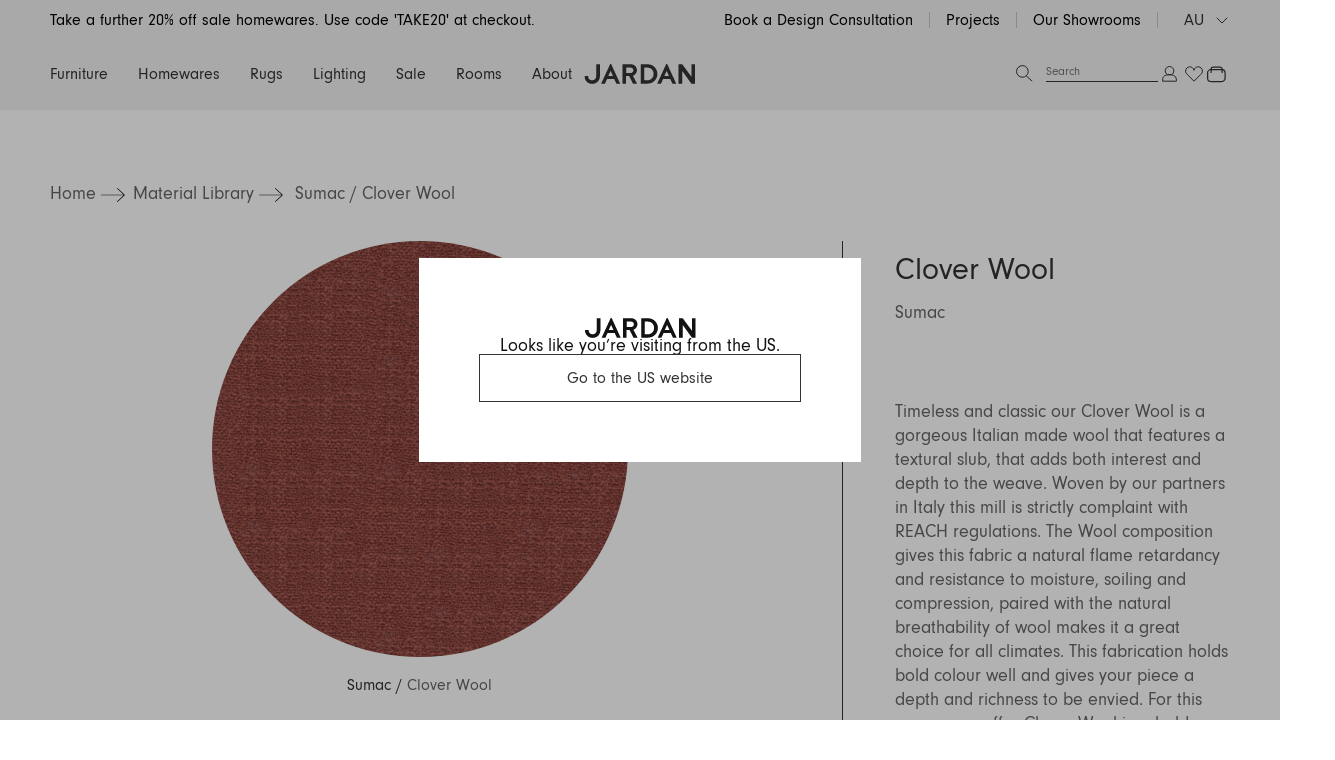

--- FILE ---
content_type: text/html; charset=utf-8
request_url: https://www.jardan.com.au/blogs/materials/sumac
body_size: 94859
content:
<!doctype html>
<html lang="en-AU">
<head>
<title>Sumac | Jardan AU</title>
  <meta charset="utf-8">
  <meta http-equiv="X-UA-Compatible" content="IE=edge,chrome=1">
  <meta http-equiv="content-language" content="en-AU">
  <meta name="description" content=""><link rel="icon" type="image/png" href="//www.jardan.com.au/cdn/shop/files/Jardan-Logo_Web-02.jpg?crop=center&height=32&v=1690505423&width=32">
  
    <link rel="canonical" href="https://www.jardan.com.au/blogs/materials/sumac">
  

  <meta name="viewport" content="width=device-width,initial-scale=1,shrink-to-fit=no,user-scalable=0">
  <link rel="preconnect" href="https://fonts.shopifycdn.com" crossorigin>

  <!-- Google Tag Manager -->
  <script>(function(w,d,s,l,i){w[l]=w[l]||[];w[l].push({'gtm.start':
  new Date().getTime(),event:'gtm.js'});var f=d.getElementsByTagName(s)[0],
  j=d.createElement(s),dl=l!='dataLayer'?'&l='+l:'';j.async=true;j.src=
  'https://www.googletagmanager.com/gtm.js?id='+i+dl;f.parentNode.insertBefore(j,f);
  })(window,document,'script','dataLayer','GTM-MKGXMCW');</script>
  <!-- End Google Tag Manager -->

  <script>window.performance && window.performance.mark && window.performance.mark('shopify.content_for_header.start');</script><meta name="facebook-domain-verification" content="7d9jgxgy3sqz8rcju7x62d0tsdmouc">
<meta name="facebook-domain-verification" content="ohgj5t1g2koqh8gdojebp12jmbt8xm">
<meta name="facebook-domain-verification" content="azymf05cdd3onc6kvq6j74mvamwzfu">
<meta name="facebook-domain-verification" content="ezhchudtzk3bqh3rrwkltsbaqpcmbk">
<meta id="shopify-digital-wallet" name="shopify-digital-wallet" content="/26723745838/digital_wallets/dialog">
<meta name="shopify-checkout-api-token" content="c38099b58b9a955da85072d1d5acea77">
<meta id="in-context-paypal-metadata" data-shop-id="26723745838" data-venmo-supported="false" data-environment="production" data-locale="en_US" data-paypal-v4="true" data-currency="AUD">
<link rel="alternate" type="application/atom+xml" title="Feed" href="/blogs/materials.atom" />
<link rel="alternate" hreflang="x-default" href="https://www.jardan.com.au/blogs/materials/sumac">
<link rel="alternate" hreflang="en-AU" href="https://www.jardan.com.au/blogs/materials/sumac">
<link rel="alternate" hreflang="en-CA" href="https://www.jardan.us/blogs/materials/sumac">
<link rel="alternate" hreflang="en-US" href="https://www.jardan.us/blogs/materials/sumac">
<script async="async" src="/checkouts/internal/preloads.js?locale=en-AU"></script>
<link rel="preconnect" href="https://shop.app" crossorigin="anonymous">
<script async="async" src="https://shop.app/checkouts/internal/preloads.js?locale=en-AU&shop_id=26723745838" crossorigin="anonymous"></script>
<script id="apple-pay-shop-capabilities" type="application/json">{"shopId":26723745838,"countryCode":"AU","currencyCode":"AUD","merchantCapabilities":["supports3DS"],"merchantId":"gid:\/\/shopify\/Shop\/26723745838","merchantName":"Jardan","requiredBillingContactFields":["postalAddress","email","phone"],"requiredShippingContactFields":["postalAddress","email","phone"],"shippingType":"shipping","supportedNetworks":["visa","masterCard","amex","jcb"],"total":{"type":"pending","label":"Jardan","amount":"1.00"},"shopifyPaymentsEnabled":true,"supportsSubscriptions":true}</script>
<script id="shopify-features" type="application/json">{"accessToken":"c38099b58b9a955da85072d1d5acea77","betas":["rich-media-storefront-analytics"],"domain":"www.jardan.com.au","predictiveSearch":true,"shopId":26723745838,"locale":"en"}</script>
<script>var Shopify = Shopify || {};
Shopify.shop = "jardan-furniture.myshopify.com";
Shopify.locale = "en";
Shopify.currency = {"active":"AUD","rate":"1.0"};
Shopify.country = "AU";
Shopify.theme = {"name":"GWP Promotion","id":128389447726,"schema_name":"Jardan","schema_version":"1.0.0","theme_store_id":null,"role":"main"};
Shopify.theme.handle = "null";
Shopify.theme.style = {"id":null,"handle":null};
Shopify.cdnHost = "www.jardan.com.au/cdn";
Shopify.routes = Shopify.routes || {};
Shopify.routes.root = "/";</script>
<script type="module">!function(o){(o.Shopify=o.Shopify||{}).modules=!0}(window);</script>
<script>!function(o){function n(){var o=[];function n(){o.push(Array.prototype.slice.apply(arguments))}return n.q=o,n}var t=o.Shopify=o.Shopify||{};t.loadFeatures=n(),t.autoloadFeatures=n()}(window);</script>
<script>
  window.ShopifyPay = window.ShopifyPay || {};
  window.ShopifyPay.apiHost = "shop.app\/pay";
  window.ShopifyPay.redirectState = null;
</script>
<script id="shop-js-analytics" type="application/json">{"pageType":"article"}</script>
<script defer="defer" async type="module" src="//www.jardan.com.au/cdn/shopifycloud/shop-js/modules/v2/client.init-shop-cart-sync_BT-GjEfc.en.esm.js"></script>
<script defer="defer" async type="module" src="//www.jardan.com.au/cdn/shopifycloud/shop-js/modules/v2/chunk.common_D58fp_Oc.esm.js"></script>
<script defer="defer" async type="module" src="//www.jardan.com.au/cdn/shopifycloud/shop-js/modules/v2/chunk.modal_xMitdFEc.esm.js"></script>
<script type="module">
  await import("//www.jardan.com.au/cdn/shopifycloud/shop-js/modules/v2/client.init-shop-cart-sync_BT-GjEfc.en.esm.js");
await import("//www.jardan.com.au/cdn/shopifycloud/shop-js/modules/v2/chunk.common_D58fp_Oc.esm.js");
await import("//www.jardan.com.au/cdn/shopifycloud/shop-js/modules/v2/chunk.modal_xMitdFEc.esm.js");

  window.Shopify.SignInWithShop?.initShopCartSync?.({"fedCMEnabled":true,"windoidEnabled":true});

</script>
<script>
  window.Shopify = window.Shopify || {};
  if (!window.Shopify.featureAssets) window.Shopify.featureAssets = {};
  window.Shopify.featureAssets['shop-js'] = {"shop-cart-sync":["modules/v2/client.shop-cart-sync_DZOKe7Ll.en.esm.js","modules/v2/chunk.common_D58fp_Oc.esm.js","modules/v2/chunk.modal_xMitdFEc.esm.js"],"init-fed-cm":["modules/v2/client.init-fed-cm_B6oLuCjv.en.esm.js","modules/v2/chunk.common_D58fp_Oc.esm.js","modules/v2/chunk.modal_xMitdFEc.esm.js"],"shop-cash-offers":["modules/v2/client.shop-cash-offers_D2sdYoxE.en.esm.js","modules/v2/chunk.common_D58fp_Oc.esm.js","modules/v2/chunk.modal_xMitdFEc.esm.js"],"shop-login-button":["modules/v2/client.shop-login-button_QeVjl5Y3.en.esm.js","modules/v2/chunk.common_D58fp_Oc.esm.js","modules/v2/chunk.modal_xMitdFEc.esm.js"],"pay-button":["modules/v2/client.pay-button_DXTOsIq6.en.esm.js","modules/v2/chunk.common_D58fp_Oc.esm.js","modules/v2/chunk.modal_xMitdFEc.esm.js"],"shop-button":["modules/v2/client.shop-button_DQZHx9pm.en.esm.js","modules/v2/chunk.common_D58fp_Oc.esm.js","modules/v2/chunk.modal_xMitdFEc.esm.js"],"avatar":["modules/v2/client.avatar_BTnouDA3.en.esm.js"],"init-windoid":["modules/v2/client.init-windoid_CR1B-cfM.en.esm.js","modules/v2/chunk.common_D58fp_Oc.esm.js","modules/v2/chunk.modal_xMitdFEc.esm.js"],"init-shop-for-new-customer-accounts":["modules/v2/client.init-shop-for-new-customer-accounts_C_vY_xzh.en.esm.js","modules/v2/client.shop-login-button_QeVjl5Y3.en.esm.js","modules/v2/chunk.common_D58fp_Oc.esm.js","modules/v2/chunk.modal_xMitdFEc.esm.js"],"init-shop-email-lookup-coordinator":["modules/v2/client.init-shop-email-lookup-coordinator_BI7n9ZSv.en.esm.js","modules/v2/chunk.common_D58fp_Oc.esm.js","modules/v2/chunk.modal_xMitdFEc.esm.js"],"init-shop-cart-sync":["modules/v2/client.init-shop-cart-sync_BT-GjEfc.en.esm.js","modules/v2/chunk.common_D58fp_Oc.esm.js","modules/v2/chunk.modal_xMitdFEc.esm.js"],"shop-toast-manager":["modules/v2/client.shop-toast-manager_DiYdP3xc.en.esm.js","modules/v2/chunk.common_D58fp_Oc.esm.js","modules/v2/chunk.modal_xMitdFEc.esm.js"],"init-customer-accounts":["modules/v2/client.init-customer-accounts_D9ZNqS-Q.en.esm.js","modules/v2/client.shop-login-button_QeVjl5Y3.en.esm.js","modules/v2/chunk.common_D58fp_Oc.esm.js","modules/v2/chunk.modal_xMitdFEc.esm.js"],"init-customer-accounts-sign-up":["modules/v2/client.init-customer-accounts-sign-up_iGw4briv.en.esm.js","modules/v2/client.shop-login-button_QeVjl5Y3.en.esm.js","modules/v2/chunk.common_D58fp_Oc.esm.js","modules/v2/chunk.modal_xMitdFEc.esm.js"],"shop-follow-button":["modules/v2/client.shop-follow-button_CqMgW2wH.en.esm.js","modules/v2/chunk.common_D58fp_Oc.esm.js","modules/v2/chunk.modal_xMitdFEc.esm.js"],"checkout-modal":["modules/v2/client.checkout-modal_xHeaAweL.en.esm.js","modules/v2/chunk.common_D58fp_Oc.esm.js","modules/v2/chunk.modal_xMitdFEc.esm.js"],"shop-login":["modules/v2/client.shop-login_D91U-Q7h.en.esm.js","modules/v2/chunk.common_D58fp_Oc.esm.js","modules/v2/chunk.modal_xMitdFEc.esm.js"],"lead-capture":["modules/v2/client.lead-capture_BJmE1dJe.en.esm.js","modules/v2/chunk.common_D58fp_Oc.esm.js","modules/v2/chunk.modal_xMitdFEc.esm.js"],"payment-terms":["modules/v2/client.payment-terms_Ci9AEqFq.en.esm.js","modules/v2/chunk.common_D58fp_Oc.esm.js","modules/v2/chunk.modal_xMitdFEc.esm.js"]};
</script>
<script>(function() {
  var isLoaded = false;
  function asyncLoad() {
    if (isLoaded) return;
    isLoaded = true;
    var urls = ["\/\/code.tidio.co\/h6rzr59f2trm3ttrfagqvmetmp8hhrob.js?shop=jardan-furniture.myshopify.com","\/\/www.powr.io\/powr.js?powr-token=jardan-furniture.myshopify.com\u0026external-type=shopify\u0026shop=jardan-furniture.myshopify.com","\/\/backinstock.useamp.com\/widget\/25396_1767155242.js?category=bis\u0026v=6\u0026shop=jardan-furniture.myshopify.com"];
    for (var i = 0; i < urls.length; i++) {
      var s = document.createElement('script');
      s.type = 'text/javascript';
      s.async = true;
      s.src = urls[i];
      var x = document.getElementsByTagName('script')[0];
      x.parentNode.insertBefore(s, x);
    }
  };
  if(window.attachEvent) {
    window.attachEvent('onload', asyncLoad);
  } else {
    window.addEventListener('load', asyncLoad, false);
  }
})();</script>
<script id="__st">var __st={"a":26723745838,"offset":39600,"reqid":"351f377d-180c-4b68-a50e-9379cc7ba065-1769092555","pageurl":"www.jardan.com.au\/blogs\/materials\/sumac","s":"articles-559617474606","u":"6aa322a89e09","p":"article","rtyp":"article","rid":559617474606};</script>
<script>window.ShopifyPaypalV4VisibilityTracking = true;</script>
<script id="captcha-bootstrap">!function(){'use strict';const t='contact',e='account',n='new_comment',o=[[t,t],['blogs',n],['comments',n],[t,'customer']],c=[[e,'customer_login'],[e,'guest_login'],[e,'recover_customer_password'],[e,'create_customer']],r=t=>t.map((([t,e])=>`form[action*='/${t}']:not([data-nocaptcha='true']) input[name='form_type'][value='${e}']`)).join(','),a=t=>()=>t?[...document.querySelectorAll(t)].map((t=>t.form)):[];function s(){const t=[...o],e=r(t);return a(e)}const i='password',u='form_key',d=['recaptcha-v3-token','g-recaptcha-response','h-captcha-response',i],f=()=>{try{return window.sessionStorage}catch{return}},m='__shopify_v',_=t=>t.elements[u];function p(t,e,n=!1){try{const o=window.sessionStorage,c=JSON.parse(o.getItem(e)),{data:r}=function(t){const{data:e,action:n}=t;return t[m]||n?{data:e,action:n}:{data:t,action:n}}(c);for(const[e,n]of Object.entries(r))t.elements[e]&&(t.elements[e].value=n);n&&o.removeItem(e)}catch(o){console.error('form repopulation failed',{error:o})}}const l='form_type',E='cptcha';function T(t){t.dataset[E]=!0}const w=window,h=w.document,L='Shopify',v='ce_forms',y='captcha';let A=!1;((t,e)=>{const n=(g='f06e6c50-85a8-45c8-87d0-21a2b65856fe',I='https://cdn.shopify.com/shopifycloud/storefront-forms-hcaptcha/ce_storefront_forms_captcha_hcaptcha.v1.5.2.iife.js',D={infoText:'Protected by hCaptcha',privacyText:'Privacy',termsText:'Terms'},(t,e,n)=>{const o=w[L][v],c=o.bindForm;if(c)return c(t,g,e,D).then(n);var r;o.q.push([[t,g,e,D],n]),r=I,A||(h.body.append(Object.assign(h.createElement('script'),{id:'captcha-provider',async:!0,src:r})),A=!0)});var g,I,D;w[L]=w[L]||{},w[L][v]=w[L][v]||{},w[L][v].q=[],w[L][y]=w[L][y]||{},w[L][y].protect=function(t,e){n(t,void 0,e),T(t)},Object.freeze(w[L][y]),function(t,e,n,w,h,L){const[v,y,A,g]=function(t,e,n){const i=e?o:[],u=t?c:[],d=[...i,...u],f=r(d),m=r(i),_=r(d.filter((([t,e])=>n.includes(e))));return[a(f),a(m),a(_),s()]}(w,h,L),I=t=>{const e=t.target;return e instanceof HTMLFormElement?e:e&&e.form},D=t=>v().includes(t);t.addEventListener('submit',(t=>{const e=I(t);if(!e)return;const n=D(e)&&!e.dataset.hcaptchaBound&&!e.dataset.recaptchaBound,o=_(e),c=g().includes(e)&&(!o||!o.value);(n||c)&&t.preventDefault(),c&&!n&&(function(t){try{if(!f())return;!function(t){const e=f();if(!e)return;const n=_(t);if(!n)return;const o=n.value;o&&e.removeItem(o)}(t);const e=Array.from(Array(32),(()=>Math.random().toString(36)[2])).join('');!function(t,e){_(t)||t.append(Object.assign(document.createElement('input'),{type:'hidden',name:u})),t.elements[u].value=e}(t,e),function(t,e){const n=f();if(!n)return;const o=[...t.querySelectorAll(`input[type='${i}']`)].map((({name:t})=>t)),c=[...d,...o],r={};for(const[a,s]of new FormData(t).entries())c.includes(a)||(r[a]=s);n.setItem(e,JSON.stringify({[m]:1,action:t.action,data:r}))}(t,e)}catch(e){console.error('failed to persist form',e)}}(e),e.submit())}));const S=(t,e)=>{t&&!t.dataset[E]&&(n(t,e.some((e=>e===t))),T(t))};for(const o of['focusin','change'])t.addEventListener(o,(t=>{const e=I(t);D(e)&&S(e,y())}));const B=e.get('form_key'),M=e.get(l),P=B&&M;t.addEventListener('DOMContentLoaded',(()=>{const t=y();if(P)for(const e of t)e.elements[l].value===M&&p(e,B);[...new Set([...A(),...v().filter((t=>'true'===t.dataset.shopifyCaptcha))])].forEach((e=>S(e,t)))}))}(h,new URLSearchParams(w.location.search),n,t,e,['guest_login'])})(!0,!0)}();</script>
<script integrity="sha256-4kQ18oKyAcykRKYeNunJcIwy7WH5gtpwJnB7kiuLZ1E=" data-source-attribution="shopify.loadfeatures" defer="defer" src="//www.jardan.com.au/cdn/shopifycloud/storefront/assets/storefront/load_feature-a0a9edcb.js" crossorigin="anonymous"></script>
<script crossorigin="anonymous" defer="defer" src="//www.jardan.com.au/cdn/shopifycloud/storefront/assets/shopify_pay/storefront-65b4c6d7.js?v=20250812"></script>
<script data-source-attribution="shopify.dynamic_checkout.dynamic.init">var Shopify=Shopify||{};Shopify.PaymentButton=Shopify.PaymentButton||{isStorefrontPortableWallets:!0,init:function(){window.Shopify.PaymentButton.init=function(){};var t=document.createElement("script");t.src="https://www.jardan.com.au/cdn/shopifycloud/portable-wallets/latest/portable-wallets.en.js",t.type="module",document.head.appendChild(t)}};
</script>
<script data-source-attribution="shopify.dynamic_checkout.buyer_consent">
  function portableWalletsHideBuyerConsent(e){var t=document.getElementById("shopify-buyer-consent"),n=document.getElementById("shopify-subscription-policy-button");t&&n&&(t.classList.add("hidden"),t.setAttribute("aria-hidden","true"),n.removeEventListener("click",e))}function portableWalletsShowBuyerConsent(e){var t=document.getElementById("shopify-buyer-consent"),n=document.getElementById("shopify-subscription-policy-button");t&&n&&(t.classList.remove("hidden"),t.removeAttribute("aria-hidden"),n.addEventListener("click",e))}window.Shopify?.PaymentButton&&(window.Shopify.PaymentButton.hideBuyerConsent=portableWalletsHideBuyerConsent,window.Shopify.PaymentButton.showBuyerConsent=portableWalletsShowBuyerConsent);
</script>
<script data-source-attribution="shopify.dynamic_checkout.cart.bootstrap">document.addEventListener("DOMContentLoaded",(function(){function t(){return document.querySelector("shopify-accelerated-checkout-cart, shopify-accelerated-checkout")}if(t())Shopify.PaymentButton.init();else{new MutationObserver((function(e,n){t()&&(Shopify.PaymentButton.init(),n.disconnect())})).observe(document.body,{childList:!0,subtree:!0})}}));
</script>
<link id="shopify-accelerated-checkout-styles" rel="stylesheet" media="screen" href="https://www.jardan.com.au/cdn/shopifycloud/portable-wallets/latest/accelerated-checkout-backwards-compat.css" crossorigin="anonymous">
<style id="shopify-accelerated-checkout-cart">
        #shopify-buyer-consent {
  margin-top: 1em;
  display: inline-block;
  width: 100%;
}

#shopify-buyer-consent.hidden {
  display: none;
}

#shopify-subscription-policy-button {
  background: none;
  border: none;
  padding: 0;
  text-decoration: underline;
  font-size: inherit;
  cursor: pointer;
}

#shopify-subscription-policy-button::before {
  box-shadow: none;
}

      </style>

<script>window.performance && window.performance.mark && window.performance.mark('shopify.content_for_header.end');</script>
<!--<script id="bold-platform-data" type="application/json">
    {
        "shop": {
            "domain": "www.jardan.com.au",
            "permanent_domain": "jardan-furniture.myshopify.com",
            "url": "https://www.jardan.com.au",
            "secure_url": "https://www.jardan.com.au",
            "money_format": "${{amount}}",
            "currency": "AUD"
        },
        "customer": {
            "id": null,
            "tags": null
        },
        "cart": {"note":null,"attributes":{},"original_total_price":0,"total_price":0,"total_discount":0,"total_weight":0.0,"item_count":0,"items":[],"requires_shipping":false,"currency":"AUD","items_subtotal_price":0,"cart_level_discount_applications":[],"checkout_charge_amount":0},
        "template": "article",
        "product": null,
        "collection": null
    }
</script>
<style>
    .money[data-product-id], .money[data-product-handle], .money[data-variant-id], .money[data-line-index], .money[data-cart-total] {
        animation: moneyAnimation 0s 2s forwards;
        visibility: hidden;
    }
    @keyframes moneyAnimation {
        to   { visibility: visible; }
    }
</style>

<script src="https://static.boldcommerce.com/bold-platform/sf/pr.js" type="text/javascript"></script>Header hook for plugins -->

<!--begin-bc-sf-filter-css-->
  <style data-id="bc-sf-filter-style" type="text/css">
      #bc-sf-filter-options-wrapper .bc-sf-filter-option-block .bc-sf-filter-block-title h3,
      #bc-sf-filter-tree-h .bc-sf-filter-option-block .bc-sf-filter-block-title a {color: rgba(18,18,18,1) !important;font-weight: 700 !important;}
    
     .bc-sf-filter-option-block .bc-sf-filter-block-title h3>span:before {border-top-color: rgba(18,18,18,1) !important;}
      .bc-sf-filter-option-block .bc-sf-filter-block-title h3>span.up:before {border-bottom-color: rgba(18,18,18,1) !important;}
    
      #bc-sf-filter-options-wrapper .bc-sf-filter-option-block .bc-sf-filter-block-content ul li a,
      #bc-sf-filter-tree-h .bc-sf-filter-option-block .bc-sf-filter-block-content ul li a,
      .bc-sf-filter-option-block-sub_category .bc-sf-filter-block-content ul li h3 a,
      .bc-sf-filter-selection-wrapper .bc-sf-filter-selected-items .selected-item>a,
      .bc-sf-filter-selection-wrapper .bc-sf-filter-block-title h3,
      .bc-sf-filter-clear, 
      .bc-sf-filter-clear-all{}
    
      .bc-sf-filter-option-block-sub_category .bc-sf-filter-option-single-list li span.sub-icon:before {}
      .bc-sf-filter-option-block-sub_category .bc-sf-filter-option-single-list li span.sub-icon.sub-up:before {}

      #bc-sf-filter-tree-mobile button {}
    </style><link href="//www.jardan.com.au/cdn/shop/t/248/assets/bc-sf-filter.scss.css?v=152440382495135502031764714224" rel="stylesheet" type="text/css" media="all" /><!--start-bc-al-css--><!--end-bc-al-css-->
    <!--start-bc-widget-css--><link href="//www.jardan.com.au/cdn/shop/t/248/assets/bc-widget-slider.scss.css?v=2543438864943775971764714200" rel="stylesheet" type="text/css" media="all" />
<!--end-bc-widget-css-->

<!--end-bc-sf-filter-css-->
  <link href="//www.jardan.com.au/cdn/shop/t/248/assets/styles.css?v=38710262304311289881764905047" rel="stylesheet" type="text/css" media="all" />
  <link href="//www.jardan.com.au/cdn/shop/t/248/assets/custom.scss.css?v=112601575665230744811764714199" rel="stylesheet" type="text/css" media="all" />
  <script src="//www.jardan.com.au/cdn/shopifycloud/storefront/assets/themes_support/shopify_common-5f594365.js" type="text/javascript"></script>
    <style>
    :root{
        /* == Assets == */
        --asset-info-icon: url(//www.jardan.com.au/cdn/shop/t/248/assets/icon-info.png?v=92416524323722247621764714217);
    }
    </style>
<!-- Hotjar Tracking Code for www.jardan.com.au -->
<script>
    (function(h,o,t,j,a,r){
        h.hj=h.hj||function(){(h.hj.q=h.hj.q||[]).push(arguments)};
        h._hjSettings={hjid:2408122,hjsv:6};
        a=o.getElementsByTagName('head')[0];
        r=o.createElement('script');r.async=1;
        r.src=t+h._hjSettings.hjid+j+h._hjSettings.hjsv;
        a.appendChild(r);
    })(window,document,'https://static.hotjar.com/c/hotjar-','.js?sv=');
</script>
<script src="https://cdnjs.cloudflare.com/ajax/libs/jquery/3.2.1/jquery.min.js"></script><script>
;(function(window, $) {
	$(document).ready(function() {
		$.ajax({
			type: 'GET',
			url: 'https://ipwhois.pro/?key=7UKlUXEKHiXSzICJ',
			async: true,
			beforeSend: function(data) {
			},
			success: function(data) {
				const event = new CustomEvent('ipwhois:success', { detail: data });
				document.body.dataset.geoCountry = data.country_code;
				document.body.dataset.geoContinent = data.continent_code;
				window.dispatchEvent(event);
				window.ipwhoisData = data;
			}
		});
	});
})(window, jQuery)
</script>


<script type="application/ld+json">
{
  "@context": "https://schema.org",
  "@type": "Organization",
  "name": "Jardan",
  "url": "https://www.jardan.com.au/",
  "logo": "https://cdn.shopify.com/s/files/1/0267/2374/5838/files/jardan_logo.jpg",
  "sameAs": [
    "https://www.facebook.com/jardanfurniture",
    "https://www.instagram.com/jardanfurniture/",
    "https://www.pinterest.com.au/jardanfurniture/"
  ]
}
</script>
<style data-shopify>
body[data-geo-country="AF"] .geo-render.geo-render--hide-AF, body:not([data-geo-country="AF"]) .geo-render.geo-render--show-AF, body[data-geo-country="AX"] .geo-render.geo-render--hide-AX, body:not([data-geo-country="AX"]) .geo-render.geo-render--show-AX, body[data-geo-country="AL"] .geo-render.geo-render--hide-AL, body:not([data-geo-country="AL"]) .geo-render.geo-render--show-AL, body[data-geo-country="DZ"] .geo-render.geo-render--hide-DZ, body:not([data-geo-country="DZ"]) .geo-render.geo-render--show-DZ, body[data-geo-country="AD"] .geo-render.geo-render--hide-AD, body:not([data-geo-country="AD"]) .geo-render.geo-render--show-AD, body[data-geo-country="AO"] .geo-render.geo-render--hide-AO, body:not([data-geo-country="AO"]) .geo-render.geo-render--show-AO, body[data-geo-country="AI"] .geo-render.geo-render--hide-AI, body:not([data-geo-country="AI"]) .geo-render.geo-render--show-AI, body[data-geo-country="AG"] .geo-render.geo-render--hide-AG, body:not([data-geo-country="AG"]) .geo-render.geo-render--show-AG, body[data-geo-country="AR"] .geo-render.geo-render--hide-AR, body:not([data-geo-country="AR"]) .geo-render.geo-render--show-AR, body[data-geo-country="AM"] .geo-render.geo-render--hide-AM, body:not([data-geo-country="AM"]) .geo-render.geo-render--show-AM, body[data-geo-country="AW"] .geo-render.geo-render--hide-AW, body:not([data-geo-country="AW"]) .geo-render.geo-render--show-AW, body[data-geo-country="AC"] .geo-render.geo-render--hide-AC, body:not([data-geo-country="AC"]) .geo-render.geo-render--show-AC, body[data-geo-country="AU"] .geo-render.geo-render--hide-AU, body:not([data-geo-country="AU"]) .geo-render.geo-render--show-AU, body[data-geo-country="AT"] .geo-render.geo-render--hide-AT, body:not([data-geo-country="AT"]) .geo-render.geo-render--show-AT, body[data-geo-country="AZ"] .geo-render.geo-render--hide-AZ, body:not([data-geo-country="AZ"]) .geo-render.geo-render--show-AZ, body[data-geo-country="BS"] .geo-render.geo-render--hide-BS, body:not([data-geo-country="BS"]) .geo-render.geo-render--show-BS, body[data-geo-country="BH"] .geo-render.geo-render--hide-BH, body:not([data-geo-country="BH"]) .geo-render.geo-render--show-BH, body[data-geo-country="BD"] .geo-render.geo-render--hide-BD, body:not([data-geo-country="BD"]) .geo-render.geo-render--show-BD, body[data-geo-country="BB"] .geo-render.geo-render--hide-BB, body:not([data-geo-country="BB"]) .geo-render.geo-render--show-BB, body[data-geo-country="BY"] .geo-render.geo-render--hide-BY, body:not([data-geo-country="BY"]) .geo-render.geo-render--show-BY, body[data-geo-country="BE"] .geo-render.geo-render--hide-BE, body:not([data-geo-country="BE"]) .geo-render.geo-render--show-BE, body[data-geo-country="BZ"] .geo-render.geo-render--hide-BZ, body:not([data-geo-country="BZ"]) .geo-render.geo-render--show-BZ, body[data-geo-country="BJ"] .geo-render.geo-render--hide-BJ, body:not([data-geo-country="BJ"]) .geo-render.geo-render--show-BJ, body[data-geo-country="BM"] .geo-render.geo-render--hide-BM, body:not([data-geo-country="BM"]) .geo-render.geo-render--show-BM, body[data-geo-country="BT"] .geo-render.geo-render--hide-BT, body:not([data-geo-country="BT"]) .geo-render.geo-render--show-BT, body[data-geo-country="BO"] .geo-render.geo-render--hide-BO, body:not([data-geo-country="BO"]) .geo-render.geo-render--show-BO, body[data-geo-country="BA"] .geo-render.geo-render--hide-BA, body:not([data-geo-country="BA"]) .geo-render.geo-render--show-BA, body[data-geo-country="BW"] .geo-render.geo-render--hide-BW, body:not([data-geo-country="BW"]) .geo-render.geo-render--show-BW, body[data-geo-country="BR"] .geo-render.geo-render--hide-BR, body:not([data-geo-country="BR"]) .geo-render.geo-render--show-BR, body[data-geo-country="IO"] .geo-render.geo-render--hide-IO, body:not([data-geo-country="IO"]) .geo-render.geo-render--show-IO, body[data-geo-country="VG"] .geo-render.geo-render--hide-VG, body:not([data-geo-country="VG"]) .geo-render.geo-render--show-VG, body[data-geo-country="BN"] .geo-render.geo-render--hide-BN, body:not([data-geo-country="BN"]) .geo-render.geo-render--show-BN, body[data-geo-country="BG"] .geo-render.geo-render--hide-BG, body:not([data-geo-country="BG"]) .geo-render.geo-render--show-BG, body[data-geo-country="BF"] .geo-render.geo-render--hide-BF, body:not([data-geo-country="BF"]) .geo-render.geo-render--show-BF, body[data-geo-country="BI"] .geo-render.geo-render--hide-BI, body:not([data-geo-country="BI"]) .geo-render.geo-render--show-BI, body[data-geo-country="KH"] .geo-render.geo-render--hide-KH, body:not([data-geo-country="KH"]) .geo-render.geo-render--show-KH, body[data-geo-country="CM"] .geo-render.geo-render--hide-CM, body:not([data-geo-country="CM"]) .geo-render.geo-render--show-CM, body[data-geo-country="CA"] .geo-render.geo-render--hide-CA, body:not([data-geo-country="CA"]) .geo-render.geo-render--show-CA, body[data-geo-country="CV"] .geo-render.geo-render--hide-CV, body:not([data-geo-country="CV"]) .geo-render.geo-render--show-CV, body[data-geo-country="BQ"] .geo-render.geo-render--hide-BQ, body:not([data-geo-country="BQ"]) .geo-render.geo-render--show-BQ, body[data-geo-country="KY"] .geo-render.geo-render--hide-KY, body:not([data-geo-country="KY"]) .geo-render.geo-render--show-KY, body[data-geo-country="CF"] .geo-render.geo-render--hide-CF, body:not([data-geo-country="CF"]) .geo-render.geo-render--show-CF, body[data-geo-country="TD"] .geo-render.geo-render--hide-TD, body:not([data-geo-country="TD"]) .geo-render.geo-render--show-TD, body[data-geo-country="CL"] .geo-render.geo-render--hide-CL, body:not([data-geo-country="CL"]) .geo-render.geo-render--show-CL, body[data-geo-country="CN"] .geo-render.geo-render--hide-CN, body:not([data-geo-country="CN"]) .geo-render.geo-render--show-CN, body[data-geo-country="CX"] .geo-render.geo-render--hide-CX, body:not([data-geo-country="CX"]) .geo-render.geo-render--show-CX, body[data-geo-country="CC"] .geo-render.geo-render--hide-CC, body:not([data-geo-country="CC"]) .geo-render.geo-render--show-CC, body[data-geo-country="CO"] .geo-render.geo-render--hide-CO, body:not([data-geo-country="CO"]) .geo-render.geo-render--show-CO, body[data-geo-country="KM"] .geo-render.geo-render--hide-KM, body:not([data-geo-country="KM"]) .geo-render.geo-render--show-KM, body[data-geo-country="CG"] .geo-render.geo-render--hide-CG, body:not([data-geo-country="CG"]) .geo-render.geo-render--show-CG, body[data-geo-country="CD"] .geo-render.geo-render--hide-CD, body:not([data-geo-country="CD"]) .geo-render.geo-render--show-CD, body[data-geo-country="CK"] .geo-render.geo-render--hide-CK, body:not([data-geo-country="CK"]) .geo-render.geo-render--show-CK, body[data-geo-country="CR"] .geo-render.geo-render--hide-CR, body:not([data-geo-country="CR"]) .geo-render.geo-render--show-CR, body[data-geo-country="CI"] .geo-render.geo-render--hide-CI, body:not([data-geo-country="CI"]) .geo-render.geo-render--show-CI, body[data-geo-country="HR"] .geo-render.geo-render--hide-HR, body:not([data-geo-country="HR"]) .geo-render.geo-render--show-HR, body[data-geo-country="CW"] .geo-render.geo-render--hide-CW, body:not([data-geo-country="CW"]) .geo-render.geo-render--show-CW, body[data-geo-country="CY"] .geo-render.geo-render--hide-CY, body:not([data-geo-country="CY"]) .geo-render.geo-render--show-CY, body[data-geo-country="CZ"] .geo-render.geo-render--hide-CZ, body:not([data-geo-country="CZ"]) .geo-render.geo-render--show-CZ, body[data-geo-country="DK"] .geo-render.geo-render--hide-DK, body:not([data-geo-country="DK"]) .geo-render.geo-render--show-DK, body[data-geo-country="DJ"] .geo-render.geo-render--hide-DJ, body:not([data-geo-country="DJ"]) .geo-render.geo-render--show-DJ, body[data-geo-country="DM"] .geo-render.geo-render--hide-DM, body:not([data-geo-country="DM"]) .geo-render.geo-render--show-DM, body[data-geo-country="DO"] .geo-render.geo-render--hide-DO, body:not([data-geo-country="DO"]) .geo-render.geo-render--show-DO, body[data-geo-country="EC"] .geo-render.geo-render--hide-EC, body:not([data-geo-country="EC"]) .geo-render.geo-render--show-EC, body[data-geo-country="EG"] .geo-render.geo-render--hide-EG, body:not([data-geo-country="EG"]) .geo-render.geo-render--show-EG, body[data-geo-country="SV"] .geo-render.geo-render--hide-SV, body:not([data-geo-country="SV"]) .geo-render.geo-render--show-SV, body[data-geo-country="GQ"] .geo-render.geo-render--hide-GQ, body:not([data-geo-country="GQ"]) .geo-render.geo-render--show-GQ, body[data-geo-country="ER"] .geo-render.geo-render--hide-ER, body:not([data-geo-country="ER"]) .geo-render.geo-render--show-ER, body[data-geo-country="EE"] .geo-render.geo-render--hide-EE, body:not([data-geo-country="EE"]) .geo-render.geo-render--show-EE, body[data-geo-country="SZ"] .geo-render.geo-render--hide-SZ, body:not([data-geo-country="SZ"]) .geo-render.geo-render--show-SZ, body[data-geo-country="ET"] .geo-render.geo-render--hide-ET, body:not([data-geo-country="ET"]) .geo-render.geo-render--show-ET, body[data-geo-country="FK"] .geo-render.geo-render--hide-FK, body:not([data-geo-country="FK"]) .geo-render.geo-render--show-FK, body[data-geo-country="FO"] .geo-render.geo-render--hide-FO, body:not([data-geo-country="FO"]) .geo-render.geo-render--show-FO, body[data-geo-country="FJ"] .geo-render.geo-render--hide-FJ, body:not([data-geo-country="FJ"]) .geo-render.geo-render--show-FJ, body[data-geo-country="FI"] .geo-render.geo-render--hide-FI, body:not([data-geo-country="FI"]) .geo-render.geo-render--show-FI, body[data-geo-country="FR"] .geo-render.geo-render--hide-FR, body:not([data-geo-country="FR"]) .geo-render.geo-render--show-FR, body[data-geo-country="GF"] .geo-render.geo-render--hide-GF, body:not([data-geo-country="GF"]) .geo-render.geo-render--show-GF, body[data-geo-country="PF"] .geo-render.geo-render--hide-PF, body:not([data-geo-country="PF"]) .geo-render.geo-render--show-PF, body[data-geo-country="TF"] .geo-render.geo-render--hide-TF, body:not([data-geo-country="TF"]) .geo-render.geo-render--show-TF, body[data-geo-country="GA"] .geo-render.geo-render--hide-GA, body:not([data-geo-country="GA"]) .geo-render.geo-render--show-GA, body[data-geo-country="GM"] .geo-render.geo-render--hide-GM, body:not([data-geo-country="GM"]) .geo-render.geo-render--show-GM, body[data-geo-country="GE"] .geo-render.geo-render--hide-GE, body:not([data-geo-country="GE"]) .geo-render.geo-render--show-GE, body[data-geo-country="DE"] .geo-render.geo-render--hide-DE, body:not([data-geo-country="DE"]) .geo-render.geo-render--show-DE, body[data-geo-country="GH"] .geo-render.geo-render--hide-GH, body:not([data-geo-country="GH"]) .geo-render.geo-render--show-GH, body[data-geo-country="GI"] .geo-render.geo-render--hide-GI, body:not([data-geo-country="GI"]) .geo-render.geo-render--show-GI, body[data-geo-country="GR"] .geo-render.geo-render--hide-GR, body:not([data-geo-country="GR"]) .geo-render.geo-render--show-GR, body[data-geo-country="GL"] .geo-render.geo-render--hide-GL, body:not([data-geo-country="GL"]) .geo-render.geo-render--show-GL, body[data-geo-country="GD"] .geo-render.geo-render--hide-GD, body:not([data-geo-country="GD"]) .geo-render.geo-render--show-GD, body[data-geo-country="GP"] .geo-render.geo-render--hide-GP, body:not([data-geo-country="GP"]) .geo-render.geo-render--show-GP, body[data-geo-country="GT"] .geo-render.geo-render--hide-GT, body:not([data-geo-country="GT"]) .geo-render.geo-render--show-GT, body[data-geo-country="GG"] .geo-render.geo-render--hide-GG, body:not([data-geo-country="GG"]) .geo-render.geo-render--show-GG, body[data-geo-country="GN"] .geo-render.geo-render--hide-GN, body:not([data-geo-country="GN"]) .geo-render.geo-render--show-GN, body[data-geo-country="GW"] .geo-render.geo-render--hide-GW, body:not([data-geo-country="GW"]) .geo-render.geo-render--show-GW, body[data-geo-country="GY"] .geo-render.geo-render--hide-GY, body:not([data-geo-country="GY"]) .geo-render.geo-render--show-GY, body[data-geo-country="HT"] .geo-render.geo-render--hide-HT, body:not([data-geo-country="HT"]) .geo-render.geo-render--show-HT, body[data-geo-country="HN"] .geo-render.geo-render--hide-HN, body:not([data-geo-country="HN"]) .geo-render.geo-render--show-HN, body[data-geo-country="HK"] .geo-render.geo-render--hide-HK, body:not([data-geo-country="HK"]) .geo-render.geo-render--show-HK, body[data-geo-country="HU"] .geo-render.geo-render--hide-HU, body:not([data-geo-country="HU"]) .geo-render.geo-render--show-HU, body[data-geo-country="IS"] .geo-render.geo-render--hide-IS, body:not([data-geo-country="IS"]) .geo-render.geo-render--show-IS, body[data-geo-country="IN"] .geo-render.geo-render--hide-IN, body:not([data-geo-country="IN"]) .geo-render.geo-render--show-IN, body[data-geo-country="ID"] .geo-render.geo-render--hide-ID, body:not([data-geo-country="ID"]) .geo-render.geo-render--show-ID, body[data-geo-country="IQ"] .geo-render.geo-render--hide-IQ, body:not([data-geo-country="IQ"]) .geo-render.geo-render--show-IQ, body[data-geo-country="IE"] .geo-render.geo-render--hide-IE, body:not([data-geo-country="IE"]) .geo-render.geo-render--show-IE, body[data-geo-country="IM"] .geo-render.geo-render--hide-IM, body:not([data-geo-country="IM"]) .geo-render.geo-render--show-IM, body[data-geo-country="IL"] .geo-render.geo-render--hide-IL, body:not([data-geo-country="IL"]) .geo-render.geo-render--show-IL, body[data-geo-country="IT"] .geo-render.geo-render--hide-IT, body:not([data-geo-country="IT"]) .geo-render.geo-render--show-IT, body[data-geo-country="JM"] .geo-render.geo-render--hide-JM, body:not([data-geo-country="JM"]) .geo-render.geo-render--show-JM, body[data-geo-country="JP"] .geo-render.geo-render--hide-JP, body:not([data-geo-country="JP"]) .geo-render.geo-render--show-JP, body[data-geo-country="JE"] .geo-render.geo-render--hide-JE, body:not([data-geo-country="JE"]) .geo-render.geo-render--show-JE, body[data-geo-country="JO"] .geo-render.geo-render--hide-JO, body:not([data-geo-country="JO"]) .geo-render.geo-render--show-JO, body[data-geo-country="KZ"] .geo-render.geo-render--hide-KZ, body:not([data-geo-country="KZ"]) .geo-render.geo-render--show-KZ, body[data-geo-country="KE"] .geo-render.geo-render--hide-KE, body:not([data-geo-country="KE"]) .geo-render.geo-render--show-KE, body[data-geo-country="KI"] .geo-render.geo-render--hide-KI, body:not([data-geo-country="KI"]) .geo-render.geo-render--show-KI, body[data-geo-country="XK"] .geo-render.geo-render--hide-XK, body:not([data-geo-country="XK"]) .geo-render.geo-render--show-XK, body[data-geo-country="KW"] .geo-render.geo-render--hide-KW, body:not([data-geo-country="KW"]) .geo-render.geo-render--show-KW, body[data-geo-country="KG"] .geo-render.geo-render--hide-KG, body:not([data-geo-country="KG"]) .geo-render.geo-render--show-KG, body[data-geo-country="LA"] .geo-render.geo-render--hide-LA, body:not([data-geo-country="LA"]) .geo-render.geo-render--show-LA, body[data-geo-country="LV"] .geo-render.geo-render--hide-LV, body:not([data-geo-country="LV"]) .geo-render.geo-render--show-LV, body[data-geo-country="LB"] .geo-render.geo-render--hide-LB, body:not([data-geo-country="LB"]) .geo-render.geo-render--show-LB, body[data-geo-country="LS"] .geo-render.geo-render--hide-LS, body:not([data-geo-country="LS"]) .geo-render.geo-render--show-LS, body[data-geo-country="LR"] .geo-render.geo-render--hide-LR, body:not([data-geo-country="LR"]) .geo-render.geo-render--show-LR, body[data-geo-country="LY"] .geo-render.geo-render--hide-LY, body:not([data-geo-country="LY"]) .geo-render.geo-render--show-LY, body[data-geo-country="LI"] .geo-render.geo-render--hide-LI, body:not([data-geo-country="LI"]) .geo-render.geo-render--show-LI, body[data-geo-country="LT"] .geo-render.geo-render--hide-LT, body:not([data-geo-country="LT"]) .geo-render.geo-render--show-LT, body[data-geo-country="LU"] .geo-render.geo-render--hide-LU, body:not([data-geo-country="LU"]) .geo-render.geo-render--show-LU, body[data-geo-country="MO"] .geo-render.geo-render--hide-MO, body:not([data-geo-country="MO"]) .geo-render.geo-render--show-MO, body[data-geo-country="MG"] .geo-render.geo-render--hide-MG, body:not([data-geo-country="MG"]) .geo-render.geo-render--show-MG, body[data-geo-country="MW"] .geo-render.geo-render--hide-MW, body:not([data-geo-country="MW"]) .geo-render.geo-render--show-MW, body[data-geo-country="MY"] .geo-render.geo-render--hide-MY, body:not([data-geo-country="MY"]) .geo-render.geo-render--show-MY, body[data-geo-country="MV"] .geo-render.geo-render--hide-MV, body:not([data-geo-country="MV"]) .geo-render.geo-render--show-MV, body[data-geo-country="ML"] .geo-render.geo-render--hide-ML, body:not([data-geo-country="ML"]) .geo-render.geo-render--show-ML, body[data-geo-country="MT"] .geo-render.geo-render--hide-MT, body:not([data-geo-country="MT"]) .geo-render.geo-render--show-MT, body[data-geo-country="MQ"] .geo-render.geo-render--hide-MQ, body:not([data-geo-country="MQ"]) .geo-render.geo-render--show-MQ, body[data-geo-country="MR"] .geo-render.geo-render--hide-MR, body:not([data-geo-country="MR"]) .geo-render.geo-render--show-MR, body[data-geo-country="MU"] .geo-render.geo-render--hide-MU, body:not([data-geo-country="MU"]) .geo-render.geo-render--show-MU, body[data-geo-country="YT"] .geo-render.geo-render--hide-YT, body:not([data-geo-country="YT"]) .geo-render.geo-render--show-YT, body[data-geo-country="MX"] .geo-render.geo-render--hide-MX, body:not([data-geo-country="MX"]) .geo-render.geo-render--show-MX, body[data-geo-country="MD"] .geo-render.geo-render--hide-MD, body:not([data-geo-country="MD"]) .geo-render.geo-render--show-MD, body[data-geo-country="MC"] .geo-render.geo-render--hide-MC, body:not([data-geo-country="MC"]) .geo-render.geo-render--show-MC, body[data-geo-country="MN"] .geo-render.geo-render--hide-MN, body:not([data-geo-country="MN"]) .geo-render.geo-render--show-MN, body[data-geo-country="ME"] .geo-render.geo-render--hide-ME, body:not([data-geo-country="ME"]) .geo-render.geo-render--show-ME, body[data-geo-country="MS"] .geo-render.geo-render--hide-MS, body:not([data-geo-country="MS"]) .geo-render.geo-render--show-MS, body[data-geo-country="MA"] .geo-render.geo-render--hide-MA, body:not([data-geo-country="MA"]) .geo-render.geo-render--show-MA, body[data-geo-country="MZ"] .geo-render.geo-render--hide-MZ, body:not([data-geo-country="MZ"]) .geo-render.geo-render--show-MZ, body[data-geo-country="MM"] .geo-render.geo-render--hide-MM, body:not([data-geo-country="MM"]) .geo-render.geo-render--show-MM, body[data-geo-country="NA"] .geo-render.geo-render--hide-NA, body:not([data-geo-country="NA"]) .geo-render.geo-render--show-NA, body[data-geo-country="NR"] .geo-render.geo-render--hide-NR, body:not([data-geo-country="NR"]) .geo-render.geo-render--show-NR, body[data-geo-country="NP"] .geo-render.geo-render--hide-NP, body:not([data-geo-country="NP"]) .geo-render.geo-render--show-NP, body[data-geo-country="NL"] .geo-render.geo-render--hide-NL, body:not([data-geo-country="NL"]) .geo-render.geo-render--show-NL, body[data-geo-country="NC"] .geo-render.geo-render--hide-NC, body:not([data-geo-country="NC"]) .geo-render.geo-render--show-NC, body[data-geo-country="NZ"] .geo-render.geo-render--hide-NZ, body:not([data-geo-country="NZ"]) .geo-render.geo-render--show-NZ, body[data-geo-country="NI"] .geo-render.geo-render--hide-NI, body:not([data-geo-country="NI"]) .geo-render.geo-render--show-NI, body[data-geo-country="NE"] .geo-render.geo-render--hide-NE, body:not([data-geo-country="NE"]) .geo-render.geo-render--show-NE, body[data-geo-country="NG"] .geo-render.geo-render--hide-NG, body:not([data-geo-country="NG"]) .geo-render.geo-render--show-NG, body[data-geo-country="NU"] .geo-render.geo-render--hide-NU, body:not([data-geo-country="NU"]) .geo-render.geo-render--show-NU, body[data-geo-country="NF"] .geo-render.geo-render--hide-NF, body:not([data-geo-country="NF"]) .geo-render.geo-render--show-NF, body[data-geo-country="MK"] .geo-render.geo-render--hide-MK, body:not([data-geo-country="MK"]) .geo-render.geo-render--show-MK, body[data-geo-country="NO"] .geo-render.geo-render--hide-NO, body:not([data-geo-country="NO"]) .geo-render.geo-render--show-NO, body[data-geo-country="OM"] .geo-render.geo-render--hide-OM, body:not([data-geo-country="OM"]) .geo-render.geo-render--show-OM, body[data-geo-country="PK"] .geo-render.geo-render--hide-PK, body:not([data-geo-country="PK"]) .geo-render.geo-render--show-PK, body[data-geo-country="PS"] .geo-render.geo-render--hide-PS, body:not([data-geo-country="PS"]) .geo-render.geo-render--show-PS, body[data-geo-country="PA"] .geo-render.geo-render--hide-PA, body:not([data-geo-country="PA"]) .geo-render.geo-render--show-PA, body[data-geo-country="PG"] .geo-render.geo-render--hide-PG, body:not([data-geo-country="PG"]) .geo-render.geo-render--show-PG, body[data-geo-country="PY"] .geo-render.geo-render--hide-PY, body:not([data-geo-country="PY"]) .geo-render.geo-render--show-PY, body[data-geo-country="PE"] .geo-render.geo-render--hide-PE, body:not([data-geo-country="PE"]) .geo-render.geo-render--show-PE, body[data-geo-country="PN"] .geo-render.geo-render--hide-PN, body:not([data-geo-country="PN"]) .geo-render.geo-render--show-PN, body[data-geo-country="PL"] .geo-render.geo-render--hide-PL, body:not([data-geo-country="PL"]) .geo-render.geo-render--show-PL, body[data-geo-country="PT"] .geo-render.geo-render--hide-PT, body:not([data-geo-country="PT"]) .geo-render.geo-render--show-PT, body[data-geo-country="QA"] .geo-render.geo-render--hide-QA, body:not([data-geo-country="QA"]) .geo-render.geo-render--show-QA, body[data-geo-country="RE"] .geo-render.geo-render--hide-RE, body:not([data-geo-country="RE"]) .geo-render.geo-render--show-RE, body[data-geo-country="RO"] .geo-render.geo-render--hide-RO, body:not([data-geo-country="RO"]) .geo-render.geo-render--show-RO, body[data-geo-country="RU"] .geo-render.geo-render--hide-RU, body:not([data-geo-country="RU"]) .geo-render.geo-render--show-RU, body[data-geo-country="RW"] .geo-render.geo-render--hide-RW, body:not([data-geo-country="RW"]) .geo-render.geo-render--show-RW, body[data-geo-country="WS"] .geo-render.geo-render--hide-WS, body:not([data-geo-country="WS"]) .geo-render.geo-render--show-WS, body[data-geo-country="SM"] .geo-render.geo-render--hide-SM, body:not([data-geo-country="SM"]) .geo-render.geo-render--show-SM, body[data-geo-country="ST"] .geo-render.geo-render--hide-ST, body:not([data-geo-country="ST"]) .geo-render.geo-render--show-ST, body[data-geo-country="SA"] .geo-render.geo-render--hide-SA, body:not([data-geo-country="SA"]) .geo-render.geo-render--show-SA, body[data-geo-country="SN"] .geo-render.geo-render--hide-SN, body:not([data-geo-country="SN"]) .geo-render.geo-render--show-SN, body[data-geo-country="RS"] .geo-render.geo-render--hide-RS, body:not([data-geo-country="RS"]) .geo-render.geo-render--show-RS, body[data-geo-country="SC"] .geo-render.geo-render--hide-SC, body:not([data-geo-country="SC"]) .geo-render.geo-render--show-SC, body[data-geo-country="SL"] .geo-render.geo-render--hide-SL, body:not([data-geo-country="SL"]) .geo-render.geo-render--show-SL, body[data-geo-country="SG"] .geo-render.geo-render--hide-SG, body:not([data-geo-country="SG"]) .geo-render.geo-render--show-SG, body[data-geo-country="SX"] .geo-render.geo-render--hide-SX, body:not([data-geo-country="SX"]) .geo-render.geo-render--show-SX, body[data-geo-country="SK"] .geo-render.geo-render--hide-SK, body:not([data-geo-country="SK"]) .geo-render.geo-render--show-SK, body[data-geo-country="SI"] .geo-render.geo-render--hide-SI, body:not([data-geo-country="SI"]) .geo-render.geo-render--show-SI, body[data-geo-country="SB"] .geo-render.geo-render--hide-SB, body:not([data-geo-country="SB"]) .geo-render.geo-render--show-SB, body[data-geo-country="SO"] .geo-render.geo-render--hide-SO, body:not([data-geo-country="SO"]) .geo-render.geo-render--show-SO, body[data-geo-country="ZA"] .geo-render.geo-render--hide-ZA, body:not([data-geo-country="ZA"]) .geo-render.geo-render--show-ZA, body[data-geo-country="GS"] .geo-render.geo-render--hide-GS, body:not([data-geo-country="GS"]) .geo-render.geo-render--show-GS, body[data-geo-country="KR"] .geo-render.geo-render--hide-KR, body:not([data-geo-country="KR"]) .geo-render.geo-render--show-KR, body[data-geo-country="SS"] .geo-render.geo-render--hide-SS, body:not([data-geo-country="SS"]) .geo-render.geo-render--show-SS, body[data-geo-country="ES"] .geo-render.geo-render--hide-ES, body:not([data-geo-country="ES"]) .geo-render.geo-render--show-ES, body[data-geo-country="LK"] .geo-render.geo-render--hide-LK, body:not([data-geo-country="LK"]) .geo-render.geo-render--show-LK, body[data-geo-country="BL"] .geo-render.geo-render--hide-BL, body:not([data-geo-country="BL"]) .geo-render.geo-render--show-BL, body[data-geo-country="SH"] .geo-render.geo-render--hide-SH, body:not([data-geo-country="SH"]) .geo-render.geo-render--show-SH, body[data-geo-country="KN"] .geo-render.geo-render--hide-KN, body:not([data-geo-country="KN"]) .geo-render.geo-render--show-KN, body[data-geo-country="LC"] .geo-render.geo-render--hide-LC, body:not([data-geo-country="LC"]) .geo-render.geo-render--show-LC, body[data-geo-country="MF"] .geo-render.geo-render--hide-MF, body:not([data-geo-country="MF"]) .geo-render.geo-render--show-MF, body[data-geo-country="PM"] .geo-render.geo-render--hide-PM, body:not([data-geo-country="PM"]) .geo-render.geo-render--show-PM, body[data-geo-country="VC"] .geo-render.geo-render--hide-VC, body:not([data-geo-country="VC"]) .geo-render.geo-render--show-VC, body[data-geo-country="SD"] .geo-render.geo-render--hide-SD, body:not([data-geo-country="SD"]) .geo-render.geo-render--show-SD, body[data-geo-country="SR"] .geo-render.geo-render--hide-SR, body:not([data-geo-country="SR"]) .geo-render.geo-render--show-SR, body[data-geo-country="SJ"] .geo-render.geo-render--hide-SJ, body:not([data-geo-country="SJ"]) .geo-render.geo-render--show-SJ, body[data-geo-country="SE"] .geo-render.geo-render--hide-SE, body:not([data-geo-country="SE"]) .geo-render.geo-render--show-SE, body[data-geo-country="CH"] .geo-render.geo-render--hide-CH, body:not([data-geo-country="CH"]) .geo-render.geo-render--show-CH, body[data-geo-country="TW"] .geo-render.geo-render--hide-TW, body:not([data-geo-country="TW"]) .geo-render.geo-render--show-TW, body[data-geo-country="TJ"] .geo-render.geo-render--hide-TJ, body:not([data-geo-country="TJ"]) .geo-render.geo-render--show-TJ, body[data-geo-country="TZ"] .geo-render.geo-render--hide-TZ, body:not([data-geo-country="TZ"]) .geo-render.geo-render--show-TZ, body[data-geo-country="TH"] .geo-render.geo-render--hide-TH, body:not([data-geo-country="TH"]) .geo-render.geo-render--show-TH, body[data-geo-country="TL"] .geo-render.geo-render--hide-TL, body:not([data-geo-country="TL"]) .geo-render.geo-render--show-TL, body[data-geo-country="TG"] .geo-render.geo-render--hide-TG, body:not([data-geo-country="TG"]) .geo-render.geo-render--show-TG, body[data-geo-country="TK"] .geo-render.geo-render--hide-TK, body:not([data-geo-country="TK"]) .geo-render.geo-render--show-TK, body[data-geo-country="TO"] .geo-render.geo-render--hide-TO, body:not([data-geo-country="TO"]) .geo-render.geo-render--show-TO, body[data-geo-country="TT"] .geo-render.geo-render--hide-TT, body:not([data-geo-country="TT"]) .geo-render.geo-render--show-TT, body[data-geo-country="TA"] .geo-render.geo-render--hide-TA, body:not([data-geo-country="TA"]) .geo-render.geo-render--show-TA, body[data-geo-country="TN"] .geo-render.geo-render--hide-TN, body:not([data-geo-country="TN"]) .geo-render.geo-render--show-TN, body[data-geo-country="TR"] .geo-render.geo-render--hide-TR, body:not([data-geo-country="TR"]) .geo-render.geo-render--show-TR, body[data-geo-country="TM"] .geo-render.geo-render--hide-TM, body:not([data-geo-country="TM"]) .geo-render.geo-render--show-TM, body[data-geo-country="TC"] .geo-render.geo-render--hide-TC, body:not([data-geo-country="TC"]) .geo-render.geo-render--show-TC, body[data-geo-country="TV"] .geo-render.geo-render--hide-TV, body:not([data-geo-country="TV"]) .geo-render.geo-render--show-TV, body[data-geo-country="UM"] .geo-render.geo-render--hide-UM, body:not([data-geo-country="UM"]) .geo-render.geo-render--show-UM, body[data-geo-country="UG"] .geo-render.geo-render--hide-UG, body:not([data-geo-country="UG"]) .geo-render.geo-render--show-UG, body[data-geo-country="UA"] .geo-render.geo-render--hide-UA, body:not([data-geo-country="UA"]) .geo-render.geo-render--show-UA, body[data-geo-country="AE"] .geo-render.geo-render--hide-AE, body:not([data-geo-country="AE"]) .geo-render.geo-render--show-AE, body[data-geo-country="GB"] .geo-render.geo-render--hide-GB, body:not([data-geo-country="GB"]) .geo-render.geo-render--show-GB, body[data-geo-country="US"] .geo-render.geo-render--hide-US, body:not([data-geo-country="US"]) .geo-render.geo-render--show-US, body[data-geo-country="UY"] .geo-render.geo-render--hide-UY, body:not([data-geo-country="UY"]) .geo-render.geo-render--show-UY, body[data-geo-country="UZ"] .geo-render.geo-render--hide-UZ, body:not([data-geo-country="UZ"]) .geo-render.geo-render--show-UZ, body[data-geo-country="VU"] .geo-render.geo-render--hide-VU, body:not([data-geo-country="VU"]) .geo-render.geo-render--show-VU, body[data-geo-country="VA"] .geo-render.geo-render--hide-VA, body:not([data-geo-country="VA"]) .geo-render.geo-render--show-VA, body[data-geo-country="VE"] .geo-render.geo-render--hide-VE, body:not([data-geo-country="VE"]) .geo-render.geo-render--show-VE, body[data-geo-country="VN"] .geo-render.geo-render--hide-VN, body:not([data-geo-country="VN"]) .geo-render.geo-render--show-VN, body[data-geo-country="WF"] .geo-render.geo-render--hide-WF, body:not([data-geo-country="WF"]) .geo-render.geo-render--show-WF, body[data-geo-country="EH"] .geo-render.geo-render--hide-EH, body:not([data-geo-country="EH"]) .geo-render.geo-render--show-EH, body[data-geo-country="YE"] .geo-render.geo-render--hide-YE, body:not([data-geo-country="YE"]) .geo-render.geo-render--show-YE, body[data-geo-country="ZM"] .geo-render.geo-render--hide-ZM, body:not([data-geo-country="ZM"]) .geo-render.geo-render--show-ZM, body[data-geo-country="ZW"] .geo-render.geo-render--hide-ZW, body:not([data-geo-country="ZW"]) .geo-render.geo-render--show-ZW {
	display: none !important;
}</style>











<!-- Breadcrumblist Schema -->


<!-- BEGIN app block: shopify://apps/helium-customer-fields/blocks/app-embed/bab58598-3e6a-4377-aaaa-97189b15f131 -->







































<script>
  if ('CF' in window) {
    window.CF.appEmbedEnabled = true;
  } else {
    window.CF = {
      appEmbedEnabled: true,
    };
  }

  window.CF.editAccountFormId = "";
  window.CF.registrationFormId = "";
</script>

<!-- BEGIN app snippet: patch-registration-links -->







































<script>
  function patchRegistrationLinks() {
    const PATCHABLE_LINKS_SELECTOR = 'a[href*="/account/register"]';

    const search = new URLSearchParams(window.location.search);
    const checkoutUrl = search.get('checkout_url');
    const returnUrl = search.get('return_url');

    const redirectUrl = checkoutUrl || returnUrl;
    if (!redirectUrl) return;

    const registrationLinks = Array.from(document.querySelectorAll(PATCHABLE_LINKS_SELECTOR));
    registrationLinks.forEach(link => {
      const url = new URL(link.href);

      url.searchParams.set('return_url', redirectUrl);

      link.href = url.href;
    });
  }

  if (['complete', 'interactive', 'loaded'].includes(document.readyState)) {
    patchRegistrationLinks();
  } else {
    document.addEventListener('DOMContentLoaded', () => patchRegistrationLinks());
  }
</script><!-- END app snippet -->
<!-- BEGIN app snippet: patch-login-grecaptcha-conflict -->







































<script>
  // Fixes a problem where both grecaptcha and hcaptcha response fields are included in the /account/login form submission
  // resulting in a 404 on the /challenge page.
  // This is caused by our triggerShopifyRecaptchaLoad function in initialize-forms.liquid.ejs
  // The fix itself just removes the unnecessary g-recaptcha-response input

  function patchLoginGrecaptchaConflict() {
    Array.from(document.querySelectorAll('form')).forEach(form => {
      form.addEventListener('submit', e => {
        const grecaptchaResponse = form.querySelector('[name="g-recaptcha-response"]');
        const hcaptchaResponse = form.querySelector('[name="h-captcha-response"]');

        if (grecaptchaResponse && hcaptchaResponse) {
          // Can't use both. Only keep hcaptcha response field.
          grecaptchaResponse.parentElement.removeChild(grecaptchaResponse);
        }
      })
    })
  }

  if (['complete', 'interactive', 'loaded'].includes(document.readyState)) {
    patchLoginGrecaptchaConflict();
  } else {
    document.addEventListener('DOMContentLoaded', () => patchLoginGrecaptchaConflict());
  }
</script><!-- END app snippet -->
<!-- BEGIN app snippet: embed-data -->





















































<script>
  window.CF.version = "5.2.1";
  window.CF.environment = 
  {
  
  "domain": "jardan-furniture.myshopify.com",
  "baseApiUrl": "https:\/\/app.customerfields.com",
  "captchaSiteKey": "6LckVWYeAAAAAHRcJzAeJ8DpaA8vQeQyq7Rl8hTt",
  "captchaEnabled": false,
  "proxyPath": "\/tools\/customr",
  "countries": [{"name":"Afghanistan","code":"AF"},{"name":"Åland Islands","code":"AX"},{"name":"Albania","code":"AL"},{"name":"Algeria","code":"DZ"},{"name":"Andorra","code":"AD"},{"name":"Angola","code":"AO"},{"name":"Anguilla","code":"AI"},{"name":"Antigua \u0026 Barbuda","code":"AG"},{"name":"Argentina","code":"AR","provinces":[{"name":"Buenos Aires Province","code":"B"},{"name":"Catamarca","code":"K"},{"name":"Chaco","code":"H"},{"name":"Chubut","code":"U"},{"name":"Buenos Aires (Autonomous City)","code":"C"},{"name":"Córdoba","code":"X"},{"name":"Corrientes","code":"W"},{"name":"Entre Ríos","code":"E"},{"name":"Formosa","code":"P"},{"name":"Jujuy","code":"Y"},{"name":"La Pampa","code":"L"},{"name":"La Rioja","code":"F"},{"name":"Mendoza","code":"M"},{"name":"Misiones","code":"N"},{"name":"Neuquén","code":"Q"},{"name":"Río Negro","code":"R"},{"name":"Salta","code":"A"},{"name":"San Juan","code":"J"},{"name":"San Luis","code":"D"},{"name":"Santa Cruz","code":"Z"},{"name":"Santa Fe","code":"S"},{"name":"Santiago del Estero","code":"G"},{"name":"Tierra del Fuego","code":"V"},{"name":"Tucumán","code":"T"}]},{"name":"Armenia","code":"AM"},{"name":"Aruba","code":"AW"},{"name":"Ascension Island","code":"AC"},{"name":"Australia","code":"AU","provinces":[{"name":"Australian Capital Territory","code":"ACT"},{"name":"New South Wales","code":"NSW"},{"name":"Northern Territory","code":"NT"},{"name":"Queensland","code":"QLD"},{"name":"South Australia","code":"SA"},{"name":"Tasmania","code":"TAS"},{"name":"Victoria","code":"VIC"},{"name":"Western Australia","code":"WA"}]},{"name":"Austria","code":"AT"},{"name":"Azerbaijan","code":"AZ"},{"name":"Bahamas","code":"BS"},{"name":"Bahrain","code":"BH"},{"name":"Bangladesh","code":"BD"},{"name":"Barbados","code":"BB"},{"name":"Belarus","code":"BY"},{"name":"Belgium","code":"BE"},{"name":"Belize","code":"BZ"},{"name":"Benin","code":"BJ"},{"name":"Bermuda","code":"BM"},{"name":"Bhutan","code":"BT"},{"name":"Bolivia","code":"BO"},{"name":"Bosnia \u0026 Herzegovina","code":"BA"},{"name":"Botswana","code":"BW"},{"name":"Brazil","code":"BR","provinces":[{"name":"Acre","code":"AC"},{"name":"Alagoas","code":"AL"},{"name":"Amapá","code":"AP"},{"name":"Amazonas","code":"AM"},{"name":"Bahia","code":"BA"},{"name":"Ceará","code":"CE"},{"name":"Federal District","code":"DF"},{"name":"Espírito Santo","code":"ES"},{"name":"Goiás","code":"GO"},{"name":"Maranhão","code":"MA"},{"name":"Mato Grosso","code":"MT"},{"name":"Mato Grosso do Sul","code":"MS"},{"name":"Minas Gerais","code":"MG"},{"name":"Pará","code":"PA"},{"name":"Paraíba","code":"PB"},{"name":"Paraná","code":"PR"},{"name":"Pernambuco","code":"PE"},{"name":"Piauí","code":"PI"},{"name":"Rio Grande do Norte","code":"RN"},{"name":"Rio Grande do Sul","code":"RS"},{"name":"Rio de Janeiro","code":"RJ"},{"name":"Rondônia","code":"RO"},{"name":"Roraima","code":"RR"},{"name":"Santa Catarina","code":"SC"},{"name":"São Paulo","code":"SP"},{"name":"Sergipe","code":"SE"},{"name":"Tocantins","code":"TO"}]},{"name":"British Indian Ocean Territory","code":"IO"},{"name":"British Virgin Islands","code":"VG"},{"name":"Brunei","code":"BN"},{"name":"Bulgaria","code":"BG"},{"name":"Burkina Faso","code":"BF"},{"name":"Burundi","code":"BI"},{"name":"Cambodia","code":"KH"},{"name":"Cameroon","code":"CM"},{"name":"Canada","code":"CA","provinces":[{"name":"Alberta","code":"AB"},{"name":"British Columbia","code":"BC"},{"name":"Manitoba","code":"MB"},{"name":"New Brunswick","code":"NB"},{"name":"Newfoundland and Labrador","code":"NL"},{"name":"Northwest Territories","code":"NT"},{"name":"Nova Scotia","code":"NS"},{"name":"Nunavut","code":"NU"},{"name":"Ontario","code":"ON"},{"name":"Prince Edward Island","code":"PE"},{"name":"Quebec","code":"QC"},{"name":"Saskatchewan","code":"SK"},{"name":"Yukon","code":"YT"}]},{"name":"Cape Verde","code":"CV"},{"name":"Caribbean Netherlands","code":"BQ"},{"name":"Cayman Islands","code":"KY"},{"name":"Central African Republic","code":"CF"},{"name":"Chad","code":"TD"},{"name":"Chile","code":"CL","provinces":[{"name":"Arica y Parinacota","code":"AP"},{"name":"Tarapacá","code":"TA"},{"name":"Antofagasta","code":"AN"},{"name":"Atacama","code":"AT"},{"name":"Coquimbo","code":"CO"},{"name":"Valparaíso","code":"VS"},{"name":"Santiago Metropolitan","code":"RM"},{"name":"Libertador General Bernardo O’Higgins","code":"LI"},{"name":"Maule","code":"ML"},{"name":"Ñuble","code":"NB"},{"name":"Bío Bío","code":"BI"},{"name":"Araucanía","code":"AR"},{"name":"Los Ríos","code":"LR"},{"name":"Los Lagos","code":"LL"},{"name":"Aysén","code":"AI"},{"name":"Magallanes Region","code":"MA"}]},{"name":"China","code":"CN","provinces":[{"name":"Anhui","code":"AH"},{"name":"Beijing","code":"BJ"},{"name":"Chongqing","code":"CQ"},{"name":"Fujian","code":"FJ"},{"name":"Gansu","code":"GS"},{"name":"Guangdong","code":"GD"},{"name":"Guangxi","code":"GX"},{"name":"Guizhou","code":"GZ"},{"name":"Hainan","code":"HI"},{"name":"Hebei","code":"HE"},{"name":"Heilongjiang","code":"HL"},{"name":"Henan","code":"HA"},{"name":"Hubei","code":"HB"},{"name":"Hunan","code":"HN"},{"name":"Inner Mongolia","code":"NM"},{"name":"Jiangsu","code":"JS"},{"name":"Jiangxi","code":"JX"},{"name":"Jilin","code":"JL"},{"name":"Liaoning","code":"LN"},{"name":"Ningxia","code":"NX"},{"name":"Qinghai","code":"QH"},{"name":"Shaanxi","code":"SN"},{"name":"Shandong","code":"SD"},{"name":"Shanghai","code":"SH"},{"name":"Shanxi","code":"SX"},{"name":"Sichuan","code":"SC"},{"name":"Tianjin","code":"TJ"},{"name":"Xinjiang","code":"XJ"},{"name":"Tibet","code":"YZ"},{"name":"Yunnan","code":"YN"},{"name":"Zhejiang","code":"ZJ"}]},{"name":"Christmas Island","code":"CX"},{"name":"Cocos (Keeling) Islands","code":"CC"},{"name":"Colombia","code":"CO","provinces":[{"name":"Capital District","code":"DC"},{"name":"Amazonas","code":"AMA"},{"name":"Antioquia","code":"ANT"},{"name":"Arauca","code":"ARA"},{"name":"Atlántico","code":"ATL"},{"name":"Bolívar","code":"BOL"},{"name":"Boyacá","code":"BOY"},{"name":"Caldas","code":"CAL"},{"name":"Caquetá","code":"CAQ"},{"name":"Casanare","code":"CAS"},{"name":"Cauca","code":"CAU"},{"name":"Cesar","code":"CES"},{"name":"Chocó","code":"CHO"},{"name":"Córdoba","code":"COR"},{"name":"Cundinamarca","code":"CUN"},{"name":"Guainía","code":"GUA"},{"name":"Guaviare","code":"GUV"},{"name":"Huila","code":"HUI"},{"name":"La Guajira","code":"LAG"},{"name":"Magdalena","code":"MAG"},{"name":"Meta","code":"MET"},{"name":"Nariño","code":"NAR"},{"name":"Norte de Santander","code":"NSA"},{"name":"Putumayo","code":"PUT"},{"name":"Quindío","code":"QUI"},{"name":"Risaralda","code":"RIS"},{"name":"San Andrés \u0026 Providencia","code":"SAP"},{"name":"Santander","code":"SAN"},{"name":"Sucre","code":"SUC"},{"name":"Tolima","code":"TOL"},{"name":"Valle del Cauca","code":"VAC"},{"name":"Vaupés","code":"VAU"},{"name":"Vichada","code":"VID"}]},{"name":"Comoros","code":"KM"},{"name":"Congo - Brazzaville","code":"CG"},{"name":"Congo - Kinshasa","code":"CD"},{"name":"Cook Islands","code":"CK"},{"name":"Costa Rica","code":"CR","provinces":[{"name":"Alajuela","code":"CR-A"},{"name":"Cartago","code":"CR-C"},{"name":"Guanacaste","code":"CR-G"},{"name":"Heredia","code":"CR-H"},{"name":"Limón","code":"CR-L"},{"name":"Puntarenas","code":"CR-P"},{"name":"San José","code":"CR-SJ"}]},{"name":"Croatia","code":"HR"},{"name":"Curaçao","code":"CW"},{"name":"Cyprus","code":"CY"},{"name":"Czechia","code":"CZ"},{"name":"Côte d’Ivoire","code":"CI"},{"name":"Denmark","code":"DK"},{"name":"Djibouti","code":"DJ"},{"name":"Dominica","code":"DM"},{"name":"Dominican Republic","code":"DO"},{"name":"Ecuador","code":"EC"},{"name":"Egypt","code":"EG","provinces":[{"name":"6th of October","code":"SU"},{"name":"Al Sharqia","code":"SHR"},{"name":"Alexandria","code":"ALX"},{"name":"Aswan","code":"ASN"},{"name":"Asyut","code":"AST"},{"name":"Beheira","code":"BH"},{"name":"Beni Suef","code":"BNS"},{"name":"Cairo","code":"C"},{"name":"Dakahlia","code":"DK"},{"name":"Damietta","code":"DT"},{"name":"Faiyum","code":"FYM"},{"name":"Gharbia","code":"GH"},{"name":"Giza","code":"GZ"},{"name":"Helwan","code":"HU"},{"name":"Ismailia","code":"IS"},{"name":"Kafr el-Sheikh","code":"KFS"},{"name":"Luxor","code":"LX"},{"name":"Matrouh","code":"MT"},{"name":"Minya","code":"MN"},{"name":"Monufia","code":"MNF"},{"name":"New Valley","code":"WAD"},{"name":"North Sinai","code":"SIN"},{"name":"Port Said","code":"PTS"},{"name":"Qalyubia","code":"KB"},{"name":"Qena","code":"KN"},{"name":"Red Sea","code":"BA"},{"name":"Sohag","code":"SHG"},{"name":"South Sinai","code":"JS"},{"name":"Suez","code":"SUZ"}]},{"name":"El Salvador","code":"SV","provinces":[{"name":"Ahuachapán","code":"SV-AH"},{"name":"Cabañas","code":"SV-CA"},{"name":"Chalatenango","code":"SV-CH"},{"name":"Cuscatlán","code":"SV-CU"},{"name":"La Libertad","code":"SV-LI"},{"name":"La Paz","code":"SV-PA"},{"name":"La Unión","code":"SV-UN"},{"name":"Morazán","code":"SV-MO"},{"name":"San Miguel","code":"SV-SM"},{"name":"San Salvador","code":"SV-SS"},{"name":"San Vicente","code":"SV-SV"},{"name":"Santa Ana","code":"SV-SA"},{"name":"Sonsonate","code":"SV-SO"},{"name":"Usulután","code":"SV-US"}]},{"name":"Equatorial Guinea","code":"GQ"},{"name":"Eritrea","code":"ER"},{"name":"Estonia","code":"EE"},{"name":"Eswatini","code":"SZ"},{"name":"Ethiopia","code":"ET"},{"name":"Falkland Islands","code":"FK"},{"name":"Faroe Islands","code":"FO"},{"name":"Fiji","code":"FJ"},{"name":"Finland","code":"FI"},{"name":"France","code":"FR"},{"name":"French Guiana","code":"GF"},{"name":"French Polynesia","code":"PF"},{"name":"French Southern Territories","code":"TF"},{"name":"Gabon","code":"GA"},{"name":"Gambia","code":"GM"},{"name":"Georgia","code":"GE"},{"name":"Germany","code":"DE"},{"name":"Ghana","code":"GH"},{"name":"Gibraltar","code":"GI"},{"name":"Greece","code":"GR"},{"name":"Greenland","code":"GL"},{"name":"Grenada","code":"GD"},{"name":"Guadeloupe","code":"GP"},{"name":"Guatemala","code":"GT","provinces":[{"name":"Alta Verapaz","code":"AVE"},{"name":"Baja Verapaz","code":"BVE"},{"name":"Chimaltenango","code":"CMT"},{"name":"Chiquimula","code":"CQM"},{"name":"El Progreso","code":"EPR"},{"name":"Escuintla","code":"ESC"},{"name":"Guatemala","code":"GUA"},{"name":"Huehuetenango","code":"HUE"},{"name":"Izabal","code":"IZA"},{"name":"Jalapa","code":"JAL"},{"name":"Jutiapa","code":"JUT"},{"name":"Petén","code":"PET"},{"name":"Quetzaltenango","code":"QUE"},{"name":"Quiché","code":"QUI"},{"name":"Retalhuleu","code":"RET"},{"name":"Sacatepéquez","code":"SAC"},{"name":"San Marcos","code":"SMA"},{"name":"Santa Rosa","code":"SRO"},{"name":"Sololá","code":"SOL"},{"name":"Suchitepéquez","code":"SUC"},{"name":"Totonicapán","code":"TOT"},{"name":"Zacapa","code":"ZAC"}]},{"name":"Guernsey","code":"GG"},{"name":"Guinea","code":"GN"},{"name":"Guinea-Bissau","code":"GW"},{"name":"Guyana","code":"GY"},{"name":"Haiti","code":"HT"},{"name":"Honduras","code":"HN"},{"name":"Hong Kong SAR","code":"HK","provinces":[{"name":"Hong Kong Island","code":"HK"},{"name":"Kowloon","code":"KL"},{"name":"New Territories","code":"NT"}]},{"name":"Hungary","code":"HU"},{"name":"Iceland","code":"IS"},{"name":"India","code":"IN","provinces":[{"name":"Andaman and Nicobar Islands","code":"AN"},{"name":"Andhra Pradesh","code":"AP"},{"name":"Arunachal Pradesh","code":"AR"},{"name":"Assam","code":"AS"},{"name":"Bihar","code":"BR"},{"name":"Chandigarh","code":"CH"},{"name":"Chhattisgarh","code":"CG"},{"name":"Dadra and Nagar Haveli","code":"DN"},{"name":"Daman and Diu","code":"DD"},{"name":"Delhi","code":"DL"},{"name":"Goa","code":"GA"},{"name":"Gujarat","code":"GJ"},{"name":"Haryana","code":"HR"},{"name":"Himachal Pradesh","code":"HP"},{"name":"Jammu and Kashmir","code":"JK"},{"name":"Jharkhand","code":"JH"},{"name":"Karnataka","code":"KA"},{"name":"Kerala","code":"KL"},{"name":"Ladakh","code":"LA"},{"name":"Lakshadweep","code":"LD"},{"name":"Madhya Pradesh","code":"MP"},{"name":"Maharashtra","code":"MH"},{"name":"Manipur","code":"MN"},{"name":"Meghalaya","code":"ML"},{"name":"Mizoram","code":"MZ"},{"name":"Nagaland","code":"NL"},{"name":"Odisha","code":"OR"},{"name":"Puducherry","code":"PY"},{"name":"Punjab","code":"PB"},{"name":"Rajasthan","code":"RJ"},{"name":"Sikkim","code":"SK"},{"name":"Tamil Nadu","code":"TN"},{"name":"Telangana","code":"TS"},{"name":"Tripura","code":"TR"},{"name":"Uttar Pradesh","code":"UP"},{"name":"Uttarakhand","code":"UK"},{"name":"West Bengal","code":"WB"}]},{"name":"Indonesia","code":"ID","provinces":[{"name":"Aceh","code":"AC"},{"name":"Bali","code":"BA"},{"name":"Bangka–Belitung Islands","code":"BB"},{"name":"Banten","code":"BT"},{"name":"Bengkulu","code":"BE"},{"name":"Gorontalo","code":"GO"},{"name":"Jakarta","code":"JK"},{"name":"Jambi","code":"JA"},{"name":"West Java","code":"JB"},{"name":"Central Java","code":"JT"},{"name":"East Java","code":"JI"},{"name":"West Kalimantan","code":"KB"},{"name":"South Kalimantan","code":"KS"},{"name":"Central Kalimantan","code":"KT"},{"name":"East Kalimantan","code":"KI"},{"name":"North Kalimantan","code":"KU"},{"name":"Riau Islands","code":"KR"},{"name":"Lampung","code":"LA"},{"name":"Maluku","code":"MA"},{"name":"North Maluku","code":"MU"},{"name":"North Sumatra","code":"SU"},{"name":"West Nusa Tenggara","code":"NB"},{"name":"East Nusa Tenggara","code":"NT"},{"name":"Papua","code":"PA"},{"name":"West Papua","code":"PB"},{"name":"Riau","code":"RI"},{"name":"South Sumatra","code":"SS"},{"name":"West Sulawesi","code":"SR"},{"name":"South Sulawesi","code":"SN"},{"name":"Central Sulawesi","code":"ST"},{"name":"Southeast Sulawesi","code":"SG"},{"name":"North Sulawesi","code":"SA"},{"name":"West Sumatra","code":"SB"},{"name":"Yogyakarta","code":"YO"}]},{"name":"Iraq","code":"IQ"},{"name":"Ireland","code":"IE","provinces":[{"name":"Carlow","code":"CW"},{"name":"Cavan","code":"CN"},{"name":"Clare","code":"CE"},{"name":"Cork","code":"CO"},{"name":"Donegal","code":"DL"},{"name":"Dublin","code":"D"},{"name":"Galway","code":"G"},{"name":"Kerry","code":"KY"},{"name":"Kildare","code":"KE"},{"name":"Kilkenny","code":"KK"},{"name":"Laois","code":"LS"},{"name":"Leitrim","code":"LM"},{"name":"Limerick","code":"LK"},{"name":"Longford","code":"LD"},{"name":"Louth","code":"LH"},{"name":"Mayo","code":"MO"},{"name":"Meath","code":"MH"},{"name":"Monaghan","code":"MN"},{"name":"Offaly","code":"OY"},{"name":"Roscommon","code":"RN"},{"name":"Sligo","code":"SO"},{"name":"Tipperary","code":"TA"},{"name":"Waterford","code":"WD"},{"name":"Westmeath","code":"WH"},{"name":"Wexford","code":"WX"},{"name":"Wicklow","code":"WW"}]},{"name":"Isle of Man","code":"IM"},{"name":"Israel","code":"IL"},{"name":"Italy","code":"IT","provinces":[{"name":"Agrigento","code":"AG"},{"name":"Alessandria","code":"AL"},{"name":"Ancona","code":"AN"},{"name":"Aosta Valley","code":"AO"},{"name":"Arezzo","code":"AR"},{"name":"Ascoli Piceno","code":"AP"},{"name":"Asti","code":"AT"},{"name":"Avellino","code":"AV"},{"name":"Bari","code":"BA"},{"name":"Barletta-Andria-Trani","code":"BT"},{"name":"Belluno","code":"BL"},{"name":"Benevento","code":"BN"},{"name":"Bergamo","code":"BG"},{"name":"Biella","code":"BI"},{"name":"Bologna","code":"BO"},{"name":"South Tyrol","code":"BZ"},{"name":"Brescia","code":"BS"},{"name":"Brindisi","code":"BR"},{"name":"Cagliari","code":"CA"},{"name":"Caltanissetta","code":"CL"},{"name":"Campobasso","code":"CB"},{"name":"Carbonia-Iglesias","code":"CI"},{"name":"Caserta","code":"CE"},{"name":"Catania","code":"CT"},{"name":"Catanzaro","code":"CZ"},{"name":"Chieti","code":"CH"},{"name":"Como","code":"CO"},{"name":"Cosenza","code":"CS"},{"name":"Cremona","code":"CR"},{"name":"Crotone","code":"KR"},{"name":"Cuneo","code":"CN"},{"name":"Enna","code":"EN"},{"name":"Fermo","code":"FM"},{"name":"Ferrara","code":"FE"},{"name":"Florence","code":"FI"},{"name":"Foggia","code":"FG"},{"name":"Forlì-Cesena","code":"FC"},{"name":"Frosinone","code":"FR"},{"name":"Genoa","code":"GE"},{"name":"Gorizia","code":"GO"},{"name":"Grosseto","code":"GR"},{"name":"Imperia","code":"IM"},{"name":"Isernia","code":"IS"},{"name":"L’Aquila","code":"AQ"},{"name":"La Spezia","code":"SP"},{"name":"Latina","code":"LT"},{"name":"Lecce","code":"LE"},{"name":"Lecco","code":"LC"},{"name":"Livorno","code":"LI"},{"name":"Lodi","code":"LO"},{"name":"Lucca","code":"LU"},{"name":"Macerata","code":"MC"},{"name":"Mantua","code":"MN"},{"name":"Massa and Carrara","code":"MS"},{"name":"Matera","code":"MT"},{"name":"Medio Campidano","code":"VS"},{"name":"Messina","code":"ME"},{"name":"Milan","code":"MI"},{"name":"Modena","code":"MO"},{"name":"Monza and Brianza","code":"MB"},{"name":"Naples","code":"NA"},{"name":"Novara","code":"NO"},{"name":"Nuoro","code":"NU"},{"name":"Ogliastra","code":"OG"},{"name":"Olbia-Tempio","code":"OT"},{"name":"Oristano","code":"OR"},{"name":"Padua","code":"PD"},{"name":"Palermo","code":"PA"},{"name":"Parma","code":"PR"},{"name":"Pavia","code":"PV"},{"name":"Perugia","code":"PG"},{"name":"Pesaro and Urbino","code":"PU"},{"name":"Pescara","code":"PE"},{"name":"Piacenza","code":"PC"},{"name":"Pisa","code":"PI"},{"name":"Pistoia","code":"PT"},{"name":"Pordenone","code":"PN"},{"name":"Potenza","code":"PZ"},{"name":"Prato","code":"PO"},{"name":"Ragusa","code":"RG"},{"name":"Ravenna","code":"RA"},{"name":"Reggio Calabria","code":"RC"},{"name":"Reggio Emilia","code":"RE"},{"name":"Rieti","code":"RI"},{"name":"Rimini","code":"RN"},{"name":"Rome","code":"RM"},{"name":"Rovigo","code":"RO"},{"name":"Salerno","code":"SA"},{"name":"Sassari","code":"SS"},{"name":"Savona","code":"SV"},{"name":"Siena","code":"SI"},{"name":"Syracuse","code":"SR"},{"name":"Sondrio","code":"SO"},{"name":"Taranto","code":"TA"},{"name":"Teramo","code":"TE"},{"name":"Terni","code":"TR"},{"name":"Turin","code":"TO"},{"name":"Trapani","code":"TP"},{"name":"Trentino","code":"TN"},{"name":"Treviso","code":"TV"},{"name":"Trieste","code":"TS"},{"name":"Udine","code":"UD"},{"name":"Varese","code":"VA"},{"name":"Venice","code":"VE"},{"name":"Verbano-Cusio-Ossola","code":"VB"},{"name":"Vercelli","code":"VC"},{"name":"Verona","code":"VR"},{"name":"Vibo Valentia","code":"VV"},{"name":"Vicenza","code":"VI"},{"name":"Viterbo","code":"VT"}]},{"name":"Jamaica","code":"JM"},{"name":"Japan","code":"JP","provinces":[{"name":"Hokkaido","code":"JP-01"},{"name":"Aomori","code":"JP-02"},{"name":"Iwate","code":"JP-03"},{"name":"Miyagi","code":"JP-04"},{"name":"Akita","code":"JP-05"},{"name":"Yamagata","code":"JP-06"},{"name":"Fukushima","code":"JP-07"},{"name":"Ibaraki","code":"JP-08"},{"name":"Tochigi","code":"JP-09"},{"name":"Gunma","code":"JP-10"},{"name":"Saitama","code":"JP-11"},{"name":"Chiba","code":"JP-12"},{"name":"Tokyo","code":"JP-13"},{"name":"Kanagawa","code":"JP-14"},{"name":"Niigata","code":"JP-15"},{"name":"Toyama","code":"JP-16"},{"name":"Ishikawa","code":"JP-17"},{"name":"Fukui","code":"JP-18"},{"name":"Yamanashi","code":"JP-19"},{"name":"Nagano","code":"JP-20"},{"name":"Gifu","code":"JP-21"},{"name":"Shizuoka","code":"JP-22"},{"name":"Aichi","code":"JP-23"},{"name":"Mie","code":"JP-24"},{"name":"Shiga","code":"JP-25"},{"name":"Kyoto","code":"JP-26"},{"name":"Osaka","code":"JP-27"},{"name":"Hyogo","code":"JP-28"},{"name":"Nara","code":"JP-29"},{"name":"Wakayama","code":"JP-30"},{"name":"Tottori","code":"JP-31"},{"name":"Shimane","code":"JP-32"},{"name":"Okayama","code":"JP-33"},{"name":"Hiroshima","code":"JP-34"},{"name":"Yamaguchi","code":"JP-35"},{"name":"Tokushima","code":"JP-36"},{"name":"Kagawa","code":"JP-37"},{"name":"Ehime","code":"JP-38"},{"name":"Kochi","code":"JP-39"},{"name":"Fukuoka","code":"JP-40"},{"name":"Saga","code":"JP-41"},{"name":"Nagasaki","code":"JP-42"},{"name":"Kumamoto","code":"JP-43"},{"name":"Oita","code":"JP-44"},{"name":"Miyazaki","code":"JP-45"},{"name":"Kagoshima","code":"JP-46"},{"name":"Okinawa","code":"JP-47"}]},{"name":"Jersey","code":"JE"},{"name":"Jordan","code":"JO"},{"name":"Kazakhstan","code":"KZ"},{"name":"Kenya","code":"KE"},{"name":"Kiribati","code":"KI"},{"name":"Kosovo","code":"XK"},{"name":"Kuwait","code":"KW","provinces":[{"name":"Al Ahmadi","code":"KW-AH"},{"name":"Al Asimah","code":"KW-KU"},{"name":"Al Farwaniyah","code":"KW-FA"},{"name":"Al Jahra","code":"KW-JA"},{"name":"Hawalli","code":"KW-HA"},{"name":"Mubarak Al-Kabeer","code":"KW-MU"}]},{"name":"Kyrgyzstan","code":"KG"},{"name":"Laos","code":"LA"},{"name":"Latvia","code":"LV"},{"name":"Lebanon","code":"LB"},{"name":"Lesotho","code":"LS"},{"name":"Liberia","code":"LR"},{"name":"Libya","code":"LY"},{"name":"Liechtenstein","code":"LI"},{"name":"Lithuania","code":"LT"},{"name":"Luxembourg","code":"LU"},{"name":"Macao SAR","code":"MO"},{"name":"Madagascar","code":"MG"},{"name":"Malawi","code":"MW"},{"name":"Malaysia","code":"MY","provinces":[{"name":"Johor","code":"JHR"},{"name":"Kedah","code":"KDH"},{"name":"Kelantan","code":"KTN"},{"name":"Kuala Lumpur","code":"KUL"},{"name":"Labuan","code":"LBN"},{"name":"Malacca","code":"MLK"},{"name":"Negeri Sembilan","code":"NSN"},{"name":"Pahang","code":"PHG"},{"name":"Penang","code":"PNG"},{"name":"Perak","code":"PRK"},{"name":"Perlis","code":"PLS"},{"name":"Putrajaya","code":"PJY"},{"name":"Sabah","code":"SBH"},{"name":"Sarawak","code":"SWK"},{"name":"Selangor","code":"SGR"},{"name":"Terengganu","code":"TRG"}]},{"name":"Maldives","code":"MV"},{"name":"Mali","code":"ML"},{"name":"Malta","code":"MT"},{"name":"Martinique","code":"MQ"},{"name":"Mauritania","code":"MR"},{"name":"Mauritius","code":"MU"},{"name":"Mayotte","code":"YT"},{"name":"Mexico","code":"MX","provinces":[{"name":"Aguascalientes","code":"AGS"},{"name":"Baja California","code":"BC"},{"name":"Baja California Sur","code":"BCS"},{"name":"Campeche","code":"CAMP"},{"name":"Chiapas","code":"CHIS"},{"name":"Chihuahua","code":"CHIH"},{"name":"Ciudad de Mexico","code":"DF"},{"name":"Coahuila","code":"COAH"},{"name":"Colima","code":"COL"},{"name":"Durango","code":"DGO"},{"name":"Guanajuato","code":"GTO"},{"name":"Guerrero","code":"GRO"},{"name":"Hidalgo","code":"HGO"},{"name":"Jalisco","code":"JAL"},{"name":"Mexico State","code":"MEX"},{"name":"Michoacán","code":"MICH"},{"name":"Morelos","code":"MOR"},{"name":"Nayarit","code":"NAY"},{"name":"Nuevo León","code":"NL"},{"name":"Oaxaca","code":"OAX"},{"name":"Puebla","code":"PUE"},{"name":"Querétaro","code":"QRO"},{"name":"Quintana Roo","code":"Q ROO"},{"name":"San Luis Potosí","code":"SLP"},{"name":"Sinaloa","code":"SIN"},{"name":"Sonora","code":"SON"},{"name":"Tabasco","code":"TAB"},{"name":"Tamaulipas","code":"TAMPS"},{"name":"Tlaxcala","code":"TLAX"},{"name":"Veracruz","code":"VER"},{"name":"Yucatán","code":"YUC"},{"name":"Zacatecas","code":"ZAC"}]},{"name":"Moldova","code":"MD"},{"name":"Monaco","code":"MC"},{"name":"Mongolia","code":"MN"},{"name":"Montenegro","code":"ME"},{"name":"Montserrat","code":"MS"},{"name":"Morocco","code":"MA"},{"name":"Mozambique","code":"MZ"},{"name":"Myanmar (Burma)","code":"MM"},{"name":"Namibia","code":"NA"},{"name":"Nauru","code":"NR"},{"name":"Nepal","code":"NP"},{"name":"Netherlands","code":"NL"},{"name":"New Caledonia","code":"NC"},{"name":"New Zealand","code":"NZ","provinces":[{"name":"Auckland","code":"AUK"},{"name":"Bay of Plenty","code":"BOP"},{"name":"Canterbury","code":"CAN"},{"name":"Chatham Islands","code":"CIT"},{"name":"Gisborne","code":"GIS"},{"name":"Hawke’s Bay","code":"HKB"},{"name":"Manawatū-Whanganui","code":"MWT"},{"name":"Marlborough","code":"MBH"},{"name":"Nelson","code":"NSN"},{"name":"Northland","code":"NTL"},{"name":"Otago","code":"OTA"},{"name":"Southland","code":"STL"},{"name":"Taranaki","code":"TKI"},{"name":"Tasman","code":"TAS"},{"name":"Waikato","code":"WKO"},{"name":"Wellington","code":"WGN"},{"name":"West Coast","code":"WTC"}]},{"name":"Nicaragua","code":"NI"},{"name":"Niger","code":"NE"},{"name":"Nigeria","code":"NG","provinces":[{"name":"Abia","code":"AB"},{"name":"Federal Capital Territory","code":"FC"},{"name":"Adamawa","code":"AD"},{"name":"Akwa Ibom","code":"AK"},{"name":"Anambra","code":"AN"},{"name":"Bauchi","code":"BA"},{"name":"Bayelsa","code":"BY"},{"name":"Benue","code":"BE"},{"name":"Borno","code":"BO"},{"name":"Cross River","code":"CR"},{"name":"Delta","code":"DE"},{"name":"Ebonyi","code":"EB"},{"name":"Edo","code":"ED"},{"name":"Ekiti","code":"EK"},{"name":"Enugu","code":"EN"},{"name":"Gombe","code":"GO"},{"name":"Imo","code":"IM"},{"name":"Jigawa","code":"JI"},{"name":"Kaduna","code":"KD"},{"name":"Kano","code":"KN"},{"name":"Katsina","code":"KT"},{"name":"Kebbi","code":"KE"},{"name":"Kogi","code":"KO"},{"name":"Kwara","code":"KW"},{"name":"Lagos","code":"LA"},{"name":"Nasarawa","code":"NA"},{"name":"Niger","code":"NI"},{"name":"Ogun","code":"OG"},{"name":"Ondo","code":"ON"},{"name":"Osun","code":"OS"},{"name":"Oyo","code":"OY"},{"name":"Plateau","code":"PL"},{"name":"Rivers","code":"RI"},{"name":"Sokoto","code":"SO"},{"name":"Taraba","code":"TA"},{"name":"Yobe","code":"YO"},{"name":"Zamfara","code":"ZA"}]},{"name":"Niue","code":"NU"},{"name":"Norfolk Island","code":"NF"},{"name":"North Macedonia","code":"MK"},{"name":"Norway","code":"NO"},{"name":"Oman","code":"OM"},{"name":"Pakistan","code":"PK"},{"name":"Palestinian Territories","code":"PS"},{"name":"Panama","code":"PA","provinces":[{"name":"Bocas del Toro","code":"PA-1"},{"name":"Chiriquí","code":"PA-4"},{"name":"Coclé","code":"PA-2"},{"name":"Colón","code":"PA-3"},{"name":"Darién","code":"PA-5"},{"name":"Emberá","code":"PA-EM"},{"name":"Herrera","code":"PA-6"},{"name":"Guna Yala","code":"PA-KY"},{"name":"Los Santos","code":"PA-7"},{"name":"Ngöbe-Buglé","code":"PA-NB"},{"name":"Panamá","code":"PA-8"},{"name":"West Panamá","code":"PA-10"},{"name":"Veraguas","code":"PA-9"}]},{"name":"Papua New Guinea","code":"PG"},{"name":"Paraguay","code":"PY"},{"name":"Peru","code":"PE","provinces":[{"name":"Amazonas","code":"PE-AMA"},{"name":"Ancash","code":"PE-ANC"},{"name":"Apurímac","code":"PE-APU"},{"name":"Arequipa","code":"PE-ARE"},{"name":"Ayacucho","code":"PE-AYA"},{"name":"Cajamarca","code":"PE-CAJ"},{"name":"El Callao","code":"PE-CAL"},{"name":"Cusco","code":"PE-CUS"},{"name":"Huancavelica","code":"PE-HUV"},{"name":"Huánuco","code":"PE-HUC"},{"name":"Ica","code":"PE-ICA"},{"name":"Junín","code":"PE-JUN"},{"name":"La Libertad","code":"PE-LAL"},{"name":"Lambayeque","code":"PE-LAM"},{"name":"Lima (Department)","code":"PE-LIM"},{"name":"Lima (Metropolitan)","code":"PE-LMA"},{"name":"Loreto","code":"PE-LOR"},{"name":"Madre de Dios","code":"PE-MDD"},{"name":"Moquegua","code":"PE-MOQ"},{"name":"Pasco","code":"PE-PAS"},{"name":"Piura","code":"PE-PIU"},{"name":"Puno","code":"PE-PUN"},{"name":"San Martín","code":"PE-SAM"},{"name":"Tacna","code":"PE-TAC"},{"name":"Tumbes","code":"PE-TUM"},{"name":"Ucayali","code":"PE-UCA"}]},{"name":"Philippines","code":"PH","provinces":[{"name":"Abra","code":"PH-ABR"},{"name":"Agusan del Norte","code":"PH-AGN"},{"name":"Agusan del Sur","code":"PH-AGS"},{"name":"Aklan","code":"PH-AKL"},{"name":"Albay","code":"PH-ALB"},{"name":"Antique","code":"PH-ANT"},{"name":"Apayao","code":"PH-APA"},{"name":"Aurora","code":"PH-AUR"},{"name":"Basilan","code":"PH-BAS"},{"name":"Bataan","code":"PH-BAN"},{"name":"Batanes","code":"PH-BTN"},{"name":"Batangas","code":"PH-BTG"},{"name":"Benguet","code":"PH-BEN"},{"name":"Biliran","code":"PH-BIL"},{"name":"Bohol","code":"PH-BOH"},{"name":"Bukidnon","code":"PH-BUK"},{"name":"Bulacan","code":"PH-BUL"},{"name":"Cagayan","code":"PH-CAG"},{"name":"Camarines Norte","code":"PH-CAN"},{"name":"Camarines Sur","code":"PH-CAS"},{"name":"Camiguin","code":"PH-CAM"},{"name":"Capiz","code":"PH-CAP"},{"name":"Catanduanes","code":"PH-CAT"},{"name":"Cavite","code":"PH-CAV"},{"name":"Cebu","code":"PH-CEB"},{"name":"Cotabato","code":"PH-NCO"},{"name":"Davao Occidental","code":"PH-DVO"},{"name":"Davao Oriental","code":"PH-DAO"},{"name":"Compostela Valley","code":"PH-COM"},{"name":"Davao del Norte","code":"PH-DAV"},{"name":"Davao del Sur","code":"PH-DAS"},{"name":"Dinagat Islands","code":"PH-DIN"},{"name":"Eastern Samar","code":"PH-EAS"},{"name":"Guimaras","code":"PH-GUI"},{"name":"Ifugao","code":"PH-IFU"},{"name":"Ilocos Norte","code":"PH-ILN"},{"name":"Ilocos Sur","code":"PH-ILS"},{"name":"Iloilo","code":"PH-ILI"},{"name":"Isabela","code":"PH-ISA"},{"name":"Kalinga","code":"PH-KAL"},{"name":"La Union","code":"PH-LUN"},{"name":"Laguna","code":"PH-LAG"},{"name":"Lanao del Norte","code":"PH-LAN"},{"name":"Lanao del Sur","code":"PH-LAS"},{"name":"Leyte","code":"PH-LEY"},{"name":"Maguindanao","code":"PH-MAG"},{"name":"Marinduque","code":"PH-MAD"},{"name":"Masbate","code":"PH-MAS"},{"name":"Metro Manila","code":"PH-00"},{"name":"Misamis Occidental","code":"PH-MSC"},{"name":"Misamis Oriental","code":"PH-MSR"},{"name":"Mountain","code":"PH-MOU"},{"name":"Negros Occidental","code":"PH-NEC"},{"name":"Negros Oriental","code":"PH-NER"},{"name":"Northern Samar","code":"PH-NSA"},{"name":"Nueva Ecija","code":"PH-NUE"},{"name":"Nueva Vizcaya","code":"PH-NUV"},{"name":"Occidental Mindoro","code":"PH-MDC"},{"name":"Oriental Mindoro","code":"PH-MDR"},{"name":"Palawan","code":"PH-PLW"},{"name":"Pampanga","code":"PH-PAM"},{"name":"Pangasinan","code":"PH-PAN"},{"name":"Quezon","code":"PH-QUE"},{"name":"Quirino","code":"PH-QUI"},{"name":"Rizal","code":"PH-RIZ"},{"name":"Romblon","code":"PH-ROM"},{"name":"Samar","code":"PH-WSA"},{"name":"Sarangani","code":"PH-SAR"},{"name":"Siquijor","code":"PH-SIG"},{"name":"Sorsogon","code":"PH-SOR"},{"name":"South Cotabato","code":"PH-SCO"},{"name":"Southern Leyte","code":"PH-SLE"},{"name":"Sultan Kudarat","code":"PH-SUK"},{"name":"Sulu","code":"PH-SLU"},{"name":"Surigao del Norte","code":"PH-SUN"},{"name":"Surigao del Sur","code":"PH-SUR"},{"name":"Tarlac","code":"PH-TAR"},{"name":"Tawi-Tawi","code":"PH-TAW"},{"name":"Zambales","code":"PH-ZMB"},{"name":"Zamboanga Sibugay","code":"PH-ZSI"},{"name":"Zamboanga del Norte","code":"PH-ZAN"},{"name":"Zamboanga del Sur","code":"PH-ZAS"}]},{"name":"Pitcairn Islands","code":"PN"},{"name":"Poland","code":"PL"},{"name":"Portugal","code":"PT","provinces":[{"name":"Azores","code":"PT-20"},{"name":"Aveiro","code":"PT-01"},{"name":"Beja","code":"PT-02"},{"name":"Braga","code":"PT-03"},{"name":"Bragança","code":"PT-04"},{"name":"Castelo Branco","code":"PT-05"},{"name":"Coimbra","code":"PT-06"},{"name":"Évora","code":"PT-07"},{"name":"Faro","code":"PT-08"},{"name":"Guarda","code":"PT-09"},{"name":"Leiria","code":"PT-10"},{"name":"Lisbon","code":"PT-11"},{"name":"Madeira","code":"PT-30"},{"name":"Portalegre","code":"PT-12"},{"name":"Porto","code":"PT-13"},{"name":"Santarém","code":"PT-14"},{"name":"Setúbal","code":"PT-15"},{"name":"Viana do Castelo","code":"PT-16"},{"name":"Vila Real","code":"PT-17"},{"name":"Viseu","code":"PT-18"}]},{"name":"Qatar","code":"QA"},{"name":"Réunion","code":"RE"},{"name":"Romania","code":"RO","provinces":[{"name":"Alba","code":"AB"},{"name":"Arad","code":"AR"},{"name":"Argeș","code":"AG"},{"name":"Bacău","code":"BC"},{"name":"Bihor","code":"BH"},{"name":"Bistriţa-Năsăud","code":"BN"},{"name":"Botoşani","code":"BT"},{"name":"Brăila","code":"BR"},{"name":"Braşov","code":"BV"},{"name":"Bucharest","code":"B"},{"name":"Buzău","code":"BZ"},{"name":"Caraș-Severin","code":"CS"},{"name":"Cluj","code":"CJ"},{"name":"Constanța","code":"CT"},{"name":"Covasna","code":"CV"},{"name":"Călărași","code":"CL"},{"name":"Dolj","code":"DJ"},{"name":"Dâmbovița","code":"DB"},{"name":"Galați","code":"GL"},{"name":"Giurgiu","code":"GR"},{"name":"Gorj","code":"GJ"},{"name":"Harghita","code":"HR"},{"name":"Hunedoara","code":"HD"},{"name":"Ialomița","code":"IL"},{"name":"Iași","code":"IS"},{"name":"Ilfov","code":"IF"},{"name":"Maramureş","code":"MM"},{"name":"Mehedinți","code":"MH"},{"name":"Mureş","code":"MS"},{"name":"Neamţ","code":"NT"},{"name":"Olt","code":"OT"},{"name":"Prahova","code":"PH"},{"name":"Sălaj","code":"SJ"},{"name":"Satu Mare","code":"SM"},{"name":"Sibiu","code":"SB"},{"name":"Suceava","code":"SV"},{"name":"Teleorman","code":"TR"},{"name":"Timiș","code":"TM"},{"name":"Tulcea","code":"TL"},{"name":"Vâlcea","code":"VL"},{"name":"Vaslui","code":"VS"},{"name":"Vrancea","code":"VN"}]},{"name":"Russia","code":"RU","provinces":[{"name":"Altai Krai","code":"ALT"},{"name":"Altai","code":"AL"},{"name":"Amur","code":"AMU"},{"name":"Arkhangelsk","code":"ARK"},{"name":"Astrakhan","code":"AST"},{"name":"Belgorod","code":"BEL"},{"name":"Bryansk","code":"BRY"},{"name":"Chechen","code":"CE"},{"name":"Chelyabinsk","code":"CHE"},{"name":"Chukotka Okrug","code":"CHU"},{"name":"Chuvash","code":"CU"},{"name":"Irkutsk","code":"IRK"},{"name":"Ivanovo","code":"IVA"},{"name":"Jewish","code":"YEV"},{"name":"Kabardino-Balkar","code":"KB"},{"name":"Kaliningrad","code":"KGD"},{"name":"Kaluga","code":"KLU"},{"name":"Kamchatka Krai","code":"KAM"},{"name":"Karachay-Cherkess","code":"KC"},{"name":"Kemerovo","code":"KEM"},{"name":"Khabarovsk Krai","code":"KHA"},{"name":"Khanty-Mansi","code":"KHM"},{"name":"Kirov","code":"KIR"},{"name":"Komi","code":"KO"},{"name":"Kostroma","code":"KOS"},{"name":"Krasnodar Krai","code":"KDA"},{"name":"Krasnoyarsk Krai","code":"KYA"},{"name":"Kurgan","code":"KGN"},{"name":"Kursk","code":"KRS"},{"name":"Leningrad","code":"LEN"},{"name":"Lipetsk","code":"LIP"},{"name":"Magadan","code":"MAG"},{"name":"Mari El","code":"ME"},{"name":"Moscow","code":"MOW"},{"name":"Moscow Province","code":"MOS"},{"name":"Murmansk","code":"MUR"},{"name":"Nizhny Novgorod","code":"NIZ"},{"name":"Novgorod","code":"NGR"},{"name":"Novosibirsk","code":"NVS"},{"name":"Omsk","code":"OMS"},{"name":"Orenburg","code":"ORE"},{"name":"Oryol","code":"ORL"},{"name":"Penza","code":"PNZ"},{"name":"Perm Krai","code":"PER"},{"name":"Primorsky Krai","code":"PRI"},{"name":"Pskov","code":"PSK"},{"name":"Adygea","code":"AD"},{"name":"Bashkortostan","code":"BA"},{"name":"Buryat","code":"BU"},{"name":"Dagestan","code":"DA"},{"name":"Ingushetia","code":"IN"},{"name":"Kalmykia","code":"KL"},{"name":"Karelia","code":"KR"},{"name":"Khakassia","code":"KK"},{"name":"Mordovia","code":"MO"},{"name":"North Ossetia-Alania","code":"SE"},{"name":"Tatarstan","code":"TA"},{"name":"Rostov","code":"ROS"},{"name":"Ryazan","code":"RYA"},{"name":"Saint Petersburg","code":"SPE"},{"name":"Sakha","code":"SA"},{"name":"Sakhalin","code":"SAK"},{"name":"Samara","code":"SAM"},{"name":"Saratov","code":"SAR"},{"name":"Smolensk","code":"SMO"},{"name":"Stavropol Krai","code":"STA"},{"name":"Sverdlovsk","code":"SVE"},{"name":"Tambov","code":"TAM"},{"name":"Tomsk","code":"TOM"},{"name":"Tula","code":"TUL"},{"name":"Tver","code":"TVE"},{"name":"Tyumen","code":"TYU"},{"name":"Tuva","code":"TY"},{"name":"Udmurt","code":"UD"},{"name":"Ulyanovsk","code":"ULY"},{"name":"Vladimir","code":"VLA"},{"name":"Volgograd","code":"VGG"},{"name":"Vologda","code":"VLG"},{"name":"Voronezh","code":"VOR"},{"name":"Yamalo-Nenets Okrug","code":"YAN"},{"name":"Yaroslavl","code":"YAR"},{"name":"Zabaykalsky Krai","code":"ZAB"}]},{"name":"Rwanda","code":"RW"},{"name":"Samoa","code":"WS"},{"name":"San Marino","code":"SM"},{"name":"São Tomé \u0026 Príncipe","code":"ST"},{"name":"Saudi Arabia","code":"SA"},{"name":"Senegal","code":"SN"},{"name":"Serbia","code":"RS"},{"name":"Seychelles","code":"SC"},{"name":"Sierra Leone","code":"SL"},{"name":"Singapore","code":"SG"},{"name":"Sint Maarten","code":"SX"},{"name":"Slovakia","code":"SK"},{"name":"Slovenia","code":"SI"},{"name":"Solomon Islands","code":"SB"},{"name":"Somalia","code":"SO"},{"name":"South Africa","code":"ZA","provinces":[{"name":"Eastern Cape","code":"EC"},{"name":"Free State","code":"FS"},{"name":"Gauteng","code":"GP"},{"name":"KwaZulu-Natal","code":"NL"},{"name":"Limpopo","code":"LP"},{"name":"Mpumalanga","code":"MP"},{"name":"North West","code":"NW"},{"name":"Northern Cape","code":"NC"},{"name":"Western Cape","code":"WC"}]},{"name":"South Georgia \u0026 South Sandwich Islands","code":"GS"},{"name":"South Korea","code":"KR","provinces":[{"name":"Busan","code":"KR-26"},{"name":"North Chungcheong","code":"KR-43"},{"name":"South Chungcheong","code":"KR-44"},{"name":"Daegu","code":"KR-27"},{"name":"Daejeon","code":"KR-30"},{"name":"Gangwon","code":"KR-42"},{"name":"Gwangju City","code":"KR-29"},{"name":"North Gyeongsang","code":"KR-47"},{"name":"Gyeonggi","code":"KR-41"},{"name":"South Gyeongsang","code":"KR-48"},{"name":"Incheon","code":"KR-28"},{"name":"Jeju","code":"KR-49"},{"name":"North Jeolla","code":"KR-45"},{"name":"South Jeolla","code":"KR-46"},{"name":"Sejong","code":"KR-50"},{"name":"Seoul","code":"KR-11"},{"name":"Ulsan","code":"KR-31"}]},{"name":"South Sudan","code":"SS"},{"name":"Spain","code":"ES","provinces":[{"name":"A Coruña","code":"C"},{"name":"Álava","code":"VI"},{"name":"Albacete","code":"AB"},{"name":"Alicante","code":"A"},{"name":"Almería","code":"AL"},{"name":"Asturias Province","code":"O"},{"name":"Ávila","code":"AV"},{"name":"Badajoz","code":"BA"},{"name":"Balears Province","code":"PM"},{"name":"Barcelona","code":"B"},{"name":"Burgos","code":"BU"},{"name":"Cáceres","code":"CC"},{"name":"Cádiz","code":"CA"},{"name":"Cantabria Province","code":"S"},{"name":"Castellón","code":"CS"},{"name":"Ceuta","code":"CE"},{"name":"Ciudad Real","code":"CR"},{"name":"Córdoba","code":"CO"},{"name":"Cuenca","code":"CU"},{"name":"Girona","code":"GI"},{"name":"Granada","code":"GR"},{"name":"Guadalajara","code":"GU"},{"name":"Gipuzkoa","code":"SS"},{"name":"Huelva","code":"H"},{"name":"Huesca","code":"HU"},{"name":"Jaén","code":"J"},{"name":"La Rioja Province","code":"LO"},{"name":"Las Palmas","code":"GC"},{"name":"León","code":"LE"},{"name":"Lleida","code":"L"},{"name":"Lugo","code":"LU"},{"name":"Madrid Province","code":"M"},{"name":"Málaga","code":"MA"},{"name":"Melilla","code":"ML"},{"name":"Murcia","code":"MU"},{"name":"Navarra","code":"NA"},{"name":"Ourense","code":"OR"},{"name":"Palencia","code":"P"},{"name":"Pontevedra","code":"PO"},{"name":"Salamanca","code":"SA"},{"name":"Santa Cruz de Tenerife","code":"TF"},{"name":"Segovia","code":"SG"},{"name":"Seville","code":"SE"},{"name":"Soria","code":"SO"},{"name":"Tarragona","code":"T"},{"name":"Teruel","code":"TE"},{"name":"Toledo","code":"TO"},{"name":"Valencia","code":"V"},{"name":"Valladolid","code":"VA"},{"name":"Biscay","code":"BI"},{"name":"Zamora","code":"ZA"},{"name":"Zaragoza","code":"Z"}]},{"name":"Sri Lanka","code":"LK"},{"name":"St. Barthélemy","code":"BL"},{"name":"St. Helena","code":"SH"},{"name":"St. Kitts \u0026 Nevis","code":"KN"},{"name":"St. Lucia","code":"LC"},{"name":"St. Martin","code":"MF"},{"name":"St. Pierre \u0026 Miquelon","code":"PM"},{"name":"St. Vincent \u0026 Grenadines","code":"VC"},{"name":"Sudan","code":"SD"},{"name":"Suriname","code":"SR"},{"name":"Svalbard \u0026 Jan Mayen","code":"SJ"},{"name":"Sweden","code":"SE"},{"name":"Switzerland","code":"CH"},{"name":"Taiwan","code":"TW"},{"name":"Tajikistan","code":"TJ"},{"name":"Tanzania","code":"TZ"},{"name":"Thailand","code":"TH","provinces":[{"name":"Amnat Charoen","code":"TH-37"},{"name":"Ang Thong","code":"TH-15"},{"name":"Bangkok","code":"TH-10"},{"name":"Bueng Kan","code":"TH-38"},{"name":"Buri Ram","code":"TH-31"},{"name":"Chachoengsao","code":"TH-24"},{"name":"Chai Nat","code":"TH-18"},{"name":"Chaiyaphum","code":"TH-36"},{"name":"Chanthaburi","code":"TH-22"},{"name":"Chiang Mai","code":"TH-50"},{"name":"Chiang Rai","code":"TH-57"},{"name":"Chon Buri","code":"TH-20"},{"name":"Chumphon","code":"TH-86"},{"name":"Kalasin","code":"TH-46"},{"name":"Kamphaeng Phet","code":"TH-62"},{"name":"Kanchanaburi","code":"TH-71"},{"name":"Khon Kaen","code":"TH-40"},{"name":"Krabi","code":"TH-81"},{"name":"Lampang","code":"TH-52"},{"name":"Lamphun","code":"TH-51"},{"name":"Loei","code":"TH-42"},{"name":"Lopburi","code":"TH-16"},{"name":"Mae Hong Son","code":"TH-58"},{"name":"Maha Sarakham","code":"TH-44"},{"name":"Mukdahan","code":"TH-49"},{"name":"Nakhon Nayok","code":"TH-26"},{"name":"Nakhon Pathom","code":"TH-73"},{"name":"Nakhon Phanom","code":"TH-48"},{"name":"Nakhon Ratchasima","code":"TH-30"},{"name":"Nakhon Sawan","code":"TH-60"},{"name":"Nakhon Si Thammarat","code":"TH-80"},{"name":"Nan","code":"TH-55"},{"name":"Narathiwat","code":"TH-96"},{"name":"Nong Bua Lam Phu","code":"TH-39"},{"name":"Nong Khai","code":"TH-43"},{"name":"Nonthaburi","code":"TH-12"},{"name":"Pathum Thani","code":"TH-13"},{"name":"Pattani","code":"TH-94"},{"name":"Pattaya","code":"TH-S"},{"name":"Phang Nga","code":"TH-82"},{"name":"Phatthalung","code":"TH-93"},{"name":"Phayao","code":"TH-56"},{"name":"Phetchabun","code":"TH-67"},{"name":"Phetchaburi","code":"TH-76"},{"name":"Phichit","code":"TH-66"},{"name":"Phitsanulok","code":"TH-65"},{"name":"Phra Nakhon Si Ayutthaya","code":"TH-14"},{"name":"Phrae","code":"TH-54"},{"name":"Phuket","code":"TH-83"},{"name":"Prachin Buri","code":"TH-25"},{"name":"Prachuap Khiri Khan","code":"TH-77"},{"name":"Ranong","code":"TH-85"},{"name":"Ratchaburi","code":"TH-70"},{"name":"Rayong","code":"TH-21"},{"name":"Roi Et","code":"TH-45"},{"name":"Sa Kaeo","code":"TH-27"},{"name":"Sakon Nakhon","code":"TH-47"},{"name":"Samut Prakan","code":"TH-11"},{"name":"Samut Sakhon","code":"TH-74"},{"name":"Samut Songkhram","code":"TH-75"},{"name":"Saraburi","code":"TH-19"},{"name":"Satun","code":"TH-91"},{"name":"Sing Buri","code":"TH-17"},{"name":"Si Sa Ket","code":"TH-33"},{"name":"Songkhla","code":"TH-90"},{"name":"Sukhothai","code":"TH-64"},{"name":"Suphanburi","code":"TH-72"},{"name":"Surat Thani","code":"TH-84"},{"name":"Surin","code":"TH-32"},{"name":"Tak","code":"TH-63"},{"name":"Trang","code":"TH-92"},{"name":"Trat","code":"TH-23"},{"name":"Ubon Ratchathani","code":"TH-34"},{"name":"Udon Thani","code":"TH-41"},{"name":"Uthai Thani","code":"TH-61"},{"name":"Uttaradit","code":"TH-53"},{"name":"Yala","code":"TH-95"},{"name":"Yasothon","code":"TH-35"}]},{"name":"Timor-Leste","code":"TL"},{"name":"Togo","code":"TG"},{"name":"Tokelau","code":"TK"},{"name":"Tonga","code":"TO"},{"name":"Trinidad \u0026 Tobago","code":"TT"},{"name":"Tristan da Cunha","code":"TA"},{"name":"Tunisia","code":"TN"},{"name":"Turkey","code":"TR"},{"name":"Turkmenistan","code":"TM"},{"name":"Turks \u0026 Caicos Islands","code":"TC"},{"name":"Tuvalu","code":"TV"},{"name":"U.S. Outlying Islands","code":"UM"},{"name":"Uganda","code":"UG"},{"name":"Ukraine","code":"UA"},{"name":"United Arab Emirates","code":"AE","provinces":[{"name":"Abu Dhabi","code":"AZ"},{"name":"Ajman","code":"AJ"},{"name":"Dubai","code":"DU"},{"name":"Fujairah","code":"FU"},{"name":"Ras al-Khaimah","code":"RK"},{"name":"Sharjah","code":"SH"},{"name":"Umm al-Quwain","code":"UQ"}]},{"name":"United Kingdom","code":"GB","provinces":[{"name":"British Forces","code":"BFP"},{"name":"England","code":"ENG"},{"name":"Northern Ireland","code":"NIR"},{"name":"Scotland","code":"SCT"},{"name":"Wales","code":"WLS"}]},{"name":"United States","code":"US","provinces":[{"name":"Alabama","code":"AL"},{"name":"Alaska","code":"AK"},{"name":"American Samoa","code":"AS"},{"name":"Arizona","code":"AZ"},{"name":"Arkansas","code":"AR"},{"name":"California","code":"CA"},{"name":"Colorado","code":"CO"},{"name":"Connecticut","code":"CT"},{"name":"Delaware","code":"DE"},{"name":"Washington DC","code":"DC"},{"name":"Micronesia","code":"FM"},{"name":"Florida","code":"FL"},{"name":"Georgia","code":"GA"},{"name":"Guam","code":"GU"},{"name":"Hawaii","code":"HI"},{"name":"Idaho","code":"ID"},{"name":"Illinois","code":"IL"},{"name":"Indiana","code":"IN"},{"name":"Iowa","code":"IA"},{"name":"Kansas","code":"KS"},{"name":"Kentucky","code":"KY"},{"name":"Louisiana","code":"LA"},{"name":"Maine","code":"ME"},{"name":"Marshall Islands","code":"MH"},{"name":"Maryland","code":"MD"},{"name":"Massachusetts","code":"MA"},{"name":"Michigan","code":"MI"},{"name":"Minnesota","code":"MN"},{"name":"Mississippi","code":"MS"},{"name":"Missouri","code":"MO"},{"name":"Montana","code":"MT"},{"name":"Nebraska","code":"NE"},{"name":"Nevada","code":"NV"},{"name":"New Hampshire","code":"NH"},{"name":"New Jersey","code":"NJ"},{"name":"New Mexico","code":"NM"},{"name":"New York","code":"NY"},{"name":"North Carolina","code":"NC"},{"name":"North Dakota","code":"ND"},{"name":"Northern Mariana Islands","code":"MP"},{"name":"Ohio","code":"OH"},{"name":"Oklahoma","code":"OK"},{"name":"Oregon","code":"OR"},{"name":"Palau","code":"PW"},{"name":"Pennsylvania","code":"PA"},{"name":"Puerto Rico","code":"PR"},{"name":"Rhode Island","code":"RI"},{"name":"South Carolina","code":"SC"},{"name":"South Dakota","code":"SD"},{"name":"Tennessee","code":"TN"},{"name":"Texas","code":"TX"},{"name":"Utah","code":"UT"},{"name":"Vermont","code":"VT"},{"name":"U.S. Virgin Islands","code":"VI"},{"name":"Virginia","code":"VA"},{"name":"Washington","code":"WA"},{"name":"West Virginia","code":"WV"},{"name":"Wisconsin","code":"WI"},{"name":"Wyoming","code":"WY"},{"name":"Armed Forces Americas","code":"AA"},{"name":"Armed Forces Europe","code":"AE"},{"name":"Armed Forces Pacific","code":"AP"}]},{"name":"Uruguay","code":"UY","provinces":[{"name":"Artigas","code":"UY-AR"},{"name":"Canelones","code":"UY-CA"},{"name":"Cerro Largo","code":"UY-CL"},{"name":"Colonia","code":"UY-CO"},{"name":"Durazno","code":"UY-DU"},{"name":"Flores","code":"UY-FS"},{"name":"Florida","code":"UY-FD"},{"name":"Lavalleja","code":"UY-LA"},{"name":"Maldonado","code":"UY-MA"},{"name":"Montevideo","code":"UY-MO"},{"name":"Paysandú","code":"UY-PA"},{"name":"Río Negro","code":"UY-RN"},{"name":"Rivera","code":"UY-RV"},{"name":"Rocha","code":"UY-RO"},{"name":"Salto","code":"UY-SA"},{"name":"San José","code":"UY-SJ"},{"name":"Soriano","code":"UY-SO"},{"name":"Tacuarembó","code":"UY-TA"},{"name":"Treinta y Tres","code":"UY-TT"}]},{"name":"Uzbekistan","code":"UZ"},{"name":"Vanuatu","code":"VU"},{"name":"Vatican City","code":"VA"},{"name":"Venezuela","code":"VE","provinces":[{"name":"Amazonas","code":"VE-Z"},{"name":"Anzoátegui","code":"VE-B"},{"name":"Apure","code":"VE-C"},{"name":"Aragua","code":"VE-D"},{"name":"Barinas","code":"VE-E"},{"name":"Bolívar","code":"VE-F"},{"name":"Carabobo","code":"VE-G"},{"name":"Cojedes","code":"VE-H"},{"name":"Delta Amacuro","code":"VE-Y"},{"name":"Federal Dependencies","code":"VE-W"},{"name":"Capital","code":"VE-A"},{"name":"Falcón","code":"VE-I"},{"name":"Guárico","code":"VE-J"},{"name":"Vargas","code":"VE-X"},{"name":"Lara","code":"VE-K"},{"name":"Mérida","code":"VE-L"},{"name":"Miranda","code":"VE-M"},{"name":"Monagas","code":"VE-N"},{"name":"Nueva Esparta","code":"VE-O"},{"name":"Portuguesa","code":"VE-P"},{"name":"Sucre","code":"VE-R"},{"name":"Táchira","code":"VE-S"},{"name":"Trujillo","code":"VE-T"},{"name":"Yaracuy","code":"VE-U"},{"name":"Zulia","code":"VE-V"}]},{"name":"Vietnam","code":"VN"},{"name":"Wallis \u0026 Futuna","code":"WF"},{"name":"Western Sahara","code":"EH"},{"name":"Yemen","code":"YE"},{"name":"Zambia","code":"ZM"},{"name":"Zimbabwe","code":"ZW"}],
  "locale": "en",
  
    "localeRootPath": "\/",
  
  
    "adminIsLoggedIn": false
  
  }
;
  window.CF.countryOptionTags = `<option value="Australia" data-provinces="[[&quot;Australian Capital Territory&quot;,&quot;Australian Capital Territory&quot;],[&quot;New South Wales&quot;,&quot;New South Wales&quot;],[&quot;Northern Territory&quot;,&quot;Northern Territory&quot;],[&quot;Queensland&quot;,&quot;Queensland&quot;],[&quot;South Australia&quot;,&quot;South Australia&quot;],[&quot;Tasmania&quot;,&quot;Tasmania&quot;],[&quot;Victoria&quot;,&quot;Victoria&quot;],[&quot;Western Australia&quot;,&quot;Western Australia&quot;]]">Australia</option>
<option value="---" data-provinces="[]">---</option>
<option value="Afghanistan" data-provinces="[]">Afghanistan</option>
<option value="Aland Islands" data-provinces="[]">Åland Islands</option>
<option value="Albania" data-provinces="[]">Albania</option>
<option value="Algeria" data-provinces="[]">Algeria</option>
<option value="Andorra" data-provinces="[]">Andorra</option>
<option value="Angola" data-provinces="[]">Angola</option>
<option value="Anguilla" data-provinces="[]">Anguilla</option>
<option value="Antigua And Barbuda" data-provinces="[]">Antigua & Barbuda</option>
<option value="Argentina" data-provinces="[[&quot;Buenos Aires&quot;,&quot;Buenos Aires Province&quot;],[&quot;Catamarca&quot;,&quot;Catamarca&quot;],[&quot;Chaco&quot;,&quot;Chaco&quot;],[&quot;Chubut&quot;,&quot;Chubut&quot;],[&quot;Ciudad Autónoma de Buenos Aires&quot;,&quot;Buenos Aires (Autonomous City)&quot;],[&quot;Corrientes&quot;,&quot;Corrientes&quot;],[&quot;Córdoba&quot;,&quot;Córdoba&quot;],[&quot;Entre Ríos&quot;,&quot;Entre Ríos&quot;],[&quot;Formosa&quot;,&quot;Formosa&quot;],[&quot;Jujuy&quot;,&quot;Jujuy&quot;],[&quot;La Pampa&quot;,&quot;La Pampa&quot;],[&quot;La Rioja&quot;,&quot;La Rioja&quot;],[&quot;Mendoza&quot;,&quot;Mendoza&quot;],[&quot;Misiones&quot;,&quot;Misiones&quot;],[&quot;Neuquén&quot;,&quot;Neuquén&quot;],[&quot;Río Negro&quot;,&quot;Río Negro&quot;],[&quot;Salta&quot;,&quot;Salta&quot;],[&quot;San Juan&quot;,&quot;San Juan&quot;],[&quot;San Luis&quot;,&quot;San Luis&quot;],[&quot;Santa Cruz&quot;,&quot;Santa Cruz&quot;],[&quot;Santa Fe&quot;,&quot;Santa Fe&quot;],[&quot;Santiago Del Estero&quot;,&quot;Santiago del Estero&quot;],[&quot;Tierra Del Fuego&quot;,&quot;Tierra del Fuego&quot;],[&quot;Tucumán&quot;,&quot;Tucumán&quot;]]">Argentina</option>
<option value="Armenia" data-provinces="[]">Armenia</option>
<option value="Aruba" data-provinces="[]">Aruba</option>
<option value="Ascension Island" data-provinces="[]">Ascension Island</option>
<option value="Australia" data-provinces="[[&quot;Australian Capital Territory&quot;,&quot;Australian Capital Territory&quot;],[&quot;New South Wales&quot;,&quot;New South Wales&quot;],[&quot;Northern Territory&quot;,&quot;Northern Territory&quot;],[&quot;Queensland&quot;,&quot;Queensland&quot;],[&quot;South Australia&quot;,&quot;South Australia&quot;],[&quot;Tasmania&quot;,&quot;Tasmania&quot;],[&quot;Victoria&quot;,&quot;Victoria&quot;],[&quot;Western Australia&quot;,&quot;Western Australia&quot;]]">Australia</option>
<option value="Austria" data-provinces="[]">Austria</option>
<option value="Azerbaijan" data-provinces="[]">Azerbaijan</option>
<option value="Bahamas" data-provinces="[]">Bahamas</option>
<option value="Bahrain" data-provinces="[]">Bahrain</option>
<option value="Bangladesh" data-provinces="[]">Bangladesh</option>
<option value="Barbados" data-provinces="[]">Barbados</option>
<option value="Belarus" data-provinces="[]">Belarus</option>
<option value="Belgium" data-provinces="[]">Belgium</option>
<option value="Belize" data-provinces="[]">Belize</option>
<option value="Benin" data-provinces="[]">Benin</option>
<option value="Bermuda" data-provinces="[]">Bermuda</option>
<option value="Bhutan" data-provinces="[]">Bhutan</option>
<option value="Bolivia" data-provinces="[]">Bolivia</option>
<option value="Bosnia And Herzegovina" data-provinces="[]">Bosnia & Herzegovina</option>
<option value="Botswana" data-provinces="[]">Botswana</option>
<option value="Brazil" data-provinces="[[&quot;Acre&quot;,&quot;Acre&quot;],[&quot;Alagoas&quot;,&quot;Alagoas&quot;],[&quot;Amapá&quot;,&quot;Amapá&quot;],[&quot;Amazonas&quot;,&quot;Amazonas&quot;],[&quot;Bahia&quot;,&quot;Bahia&quot;],[&quot;Ceará&quot;,&quot;Ceará&quot;],[&quot;Distrito Federal&quot;,&quot;Federal District&quot;],[&quot;Espírito Santo&quot;,&quot;Espírito Santo&quot;],[&quot;Goiás&quot;,&quot;Goiás&quot;],[&quot;Maranhão&quot;,&quot;Maranhão&quot;],[&quot;Mato Grosso&quot;,&quot;Mato Grosso&quot;],[&quot;Mato Grosso do Sul&quot;,&quot;Mato Grosso do Sul&quot;],[&quot;Minas Gerais&quot;,&quot;Minas Gerais&quot;],[&quot;Paraná&quot;,&quot;Paraná&quot;],[&quot;Paraíba&quot;,&quot;Paraíba&quot;],[&quot;Pará&quot;,&quot;Pará&quot;],[&quot;Pernambuco&quot;,&quot;Pernambuco&quot;],[&quot;Piauí&quot;,&quot;Piauí&quot;],[&quot;Rio Grande do Norte&quot;,&quot;Rio Grande do Norte&quot;],[&quot;Rio Grande do Sul&quot;,&quot;Rio Grande do Sul&quot;],[&quot;Rio de Janeiro&quot;,&quot;Rio de Janeiro&quot;],[&quot;Rondônia&quot;,&quot;Rondônia&quot;],[&quot;Roraima&quot;,&quot;Roraima&quot;],[&quot;Santa Catarina&quot;,&quot;Santa Catarina&quot;],[&quot;Sergipe&quot;,&quot;Sergipe&quot;],[&quot;São Paulo&quot;,&quot;São Paulo&quot;],[&quot;Tocantins&quot;,&quot;Tocantins&quot;]]">Brazil</option>
<option value="British Indian Ocean Territory" data-provinces="[]">British Indian Ocean Territory</option>
<option value="Virgin Islands, British" data-provinces="[]">British Virgin Islands</option>
<option value="Brunei" data-provinces="[]">Brunei</option>
<option value="Bulgaria" data-provinces="[]">Bulgaria</option>
<option value="Burkina Faso" data-provinces="[]">Burkina Faso</option>
<option value="Burundi" data-provinces="[]">Burundi</option>
<option value="Cambodia" data-provinces="[]">Cambodia</option>
<option value="Republic of Cameroon" data-provinces="[]">Cameroon</option>
<option value="Canada" data-provinces="[[&quot;Alberta&quot;,&quot;Alberta&quot;],[&quot;British Columbia&quot;,&quot;British Columbia&quot;],[&quot;Manitoba&quot;,&quot;Manitoba&quot;],[&quot;New Brunswick&quot;,&quot;New Brunswick&quot;],[&quot;Newfoundland and Labrador&quot;,&quot;Newfoundland and Labrador&quot;],[&quot;Northwest Territories&quot;,&quot;Northwest Territories&quot;],[&quot;Nova Scotia&quot;,&quot;Nova Scotia&quot;],[&quot;Nunavut&quot;,&quot;Nunavut&quot;],[&quot;Ontario&quot;,&quot;Ontario&quot;],[&quot;Prince Edward Island&quot;,&quot;Prince Edward Island&quot;],[&quot;Quebec&quot;,&quot;Quebec&quot;],[&quot;Saskatchewan&quot;,&quot;Saskatchewan&quot;],[&quot;Yukon&quot;,&quot;Yukon&quot;]]">Canada</option>
<option value="Cape Verde" data-provinces="[]">Cape Verde</option>
<option value="Caribbean Netherlands" data-provinces="[]">Caribbean Netherlands</option>
<option value="Cayman Islands" data-provinces="[]">Cayman Islands</option>
<option value="Central African Republic" data-provinces="[]">Central African Republic</option>
<option value="Chad" data-provinces="[]">Chad</option>
<option value="Chile" data-provinces="[[&quot;Antofagasta&quot;,&quot;Antofagasta&quot;],[&quot;Araucanía&quot;,&quot;Araucanía&quot;],[&quot;Arica and Parinacota&quot;,&quot;Arica y Parinacota&quot;],[&quot;Atacama&quot;,&quot;Atacama&quot;],[&quot;Aysén&quot;,&quot;Aysén&quot;],[&quot;Biobío&quot;,&quot;Bío Bío&quot;],[&quot;Coquimbo&quot;,&quot;Coquimbo&quot;],[&quot;Los Lagos&quot;,&quot;Los Lagos&quot;],[&quot;Los Ríos&quot;,&quot;Los Ríos&quot;],[&quot;Magallanes&quot;,&quot;Magallanes Region&quot;],[&quot;Maule&quot;,&quot;Maule&quot;],[&quot;O&#39;Higgins&quot;,&quot;Libertador General Bernardo O’Higgins&quot;],[&quot;Santiago&quot;,&quot;Santiago Metropolitan&quot;],[&quot;Tarapacá&quot;,&quot;Tarapacá&quot;],[&quot;Valparaíso&quot;,&quot;Valparaíso&quot;],[&quot;Ñuble&quot;,&quot;Ñuble&quot;]]">Chile</option>
<option value="China" data-provinces="[[&quot;Anhui&quot;,&quot;Anhui&quot;],[&quot;Beijing&quot;,&quot;Beijing&quot;],[&quot;Chongqing&quot;,&quot;Chongqing&quot;],[&quot;Fujian&quot;,&quot;Fujian&quot;],[&quot;Gansu&quot;,&quot;Gansu&quot;],[&quot;Guangdong&quot;,&quot;Guangdong&quot;],[&quot;Guangxi&quot;,&quot;Guangxi&quot;],[&quot;Guizhou&quot;,&quot;Guizhou&quot;],[&quot;Hainan&quot;,&quot;Hainan&quot;],[&quot;Hebei&quot;,&quot;Hebei&quot;],[&quot;Heilongjiang&quot;,&quot;Heilongjiang&quot;],[&quot;Henan&quot;,&quot;Henan&quot;],[&quot;Hubei&quot;,&quot;Hubei&quot;],[&quot;Hunan&quot;,&quot;Hunan&quot;],[&quot;Inner Mongolia&quot;,&quot;Inner Mongolia&quot;],[&quot;Jiangsu&quot;,&quot;Jiangsu&quot;],[&quot;Jiangxi&quot;,&quot;Jiangxi&quot;],[&quot;Jilin&quot;,&quot;Jilin&quot;],[&quot;Liaoning&quot;,&quot;Liaoning&quot;],[&quot;Ningxia&quot;,&quot;Ningxia&quot;],[&quot;Qinghai&quot;,&quot;Qinghai&quot;],[&quot;Shaanxi&quot;,&quot;Shaanxi&quot;],[&quot;Shandong&quot;,&quot;Shandong&quot;],[&quot;Shanghai&quot;,&quot;Shanghai&quot;],[&quot;Shanxi&quot;,&quot;Shanxi&quot;],[&quot;Sichuan&quot;,&quot;Sichuan&quot;],[&quot;Tianjin&quot;,&quot;Tianjin&quot;],[&quot;Xinjiang&quot;,&quot;Xinjiang&quot;],[&quot;Xizang&quot;,&quot;Tibet&quot;],[&quot;Yunnan&quot;,&quot;Yunnan&quot;],[&quot;Zhejiang&quot;,&quot;Zhejiang&quot;]]">China</option>
<option value="Christmas Island" data-provinces="[]">Christmas Island</option>
<option value="Cocos (Keeling) Islands" data-provinces="[]">Cocos (Keeling) Islands</option>
<option value="Colombia" data-provinces="[[&quot;Amazonas&quot;,&quot;Amazonas&quot;],[&quot;Antioquia&quot;,&quot;Antioquia&quot;],[&quot;Arauca&quot;,&quot;Arauca&quot;],[&quot;Atlántico&quot;,&quot;Atlántico&quot;],[&quot;Bogotá, D.C.&quot;,&quot;Capital District&quot;],[&quot;Bolívar&quot;,&quot;Bolívar&quot;],[&quot;Boyacá&quot;,&quot;Boyacá&quot;],[&quot;Caldas&quot;,&quot;Caldas&quot;],[&quot;Caquetá&quot;,&quot;Caquetá&quot;],[&quot;Casanare&quot;,&quot;Casanare&quot;],[&quot;Cauca&quot;,&quot;Cauca&quot;],[&quot;Cesar&quot;,&quot;Cesar&quot;],[&quot;Chocó&quot;,&quot;Chocó&quot;],[&quot;Cundinamarca&quot;,&quot;Cundinamarca&quot;],[&quot;Córdoba&quot;,&quot;Córdoba&quot;],[&quot;Guainía&quot;,&quot;Guainía&quot;],[&quot;Guaviare&quot;,&quot;Guaviare&quot;],[&quot;Huila&quot;,&quot;Huila&quot;],[&quot;La Guajira&quot;,&quot;La Guajira&quot;],[&quot;Magdalena&quot;,&quot;Magdalena&quot;],[&quot;Meta&quot;,&quot;Meta&quot;],[&quot;Nariño&quot;,&quot;Nariño&quot;],[&quot;Norte de Santander&quot;,&quot;Norte de Santander&quot;],[&quot;Putumayo&quot;,&quot;Putumayo&quot;],[&quot;Quindío&quot;,&quot;Quindío&quot;],[&quot;Risaralda&quot;,&quot;Risaralda&quot;],[&quot;San Andrés, Providencia y Santa Catalina&quot;,&quot;San Andrés \u0026 Providencia&quot;],[&quot;Santander&quot;,&quot;Santander&quot;],[&quot;Sucre&quot;,&quot;Sucre&quot;],[&quot;Tolima&quot;,&quot;Tolima&quot;],[&quot;Valle del Cauca&quot;,&quot;Valle del Cauca&quot;],[&quot;Vaupés&quot;,&quot;Vaupés&quot;],[&quot;Vichada&quot;,&quot;Vichada&quot;]]">Colombia</option>
<option value="Comoros" data-provinces="[]">Comoros</option>
<option value="Congo" data-provinces="[]">Congo - Brazzaville</option>
<option value="Congo, The Democratic Republic Of The" data-provinces="[]">Congo - Kinshasa</option>
<option value="Cook Islands" data-provinces="[]">Cook Islands</option>
<option value="Costa Rica" data-provinces="[[&quot;Alajuela&quot;,&quot;Alajuela&quot;],[&quot;Cartago&quot;,&quot;Cartago&quot;],[&quot;Guanacaste&quot;,&quot;Guanacaste&quot;],[&quot;Heredia&quot;,&quot;Heredia&quot;],[&quot;Limón&quot;,&quot;Limón&quot;],[&quot;Puntarenas&quot;,&quot;Puntarenas&quot;],[&quot;San José&quot;,&quot;San José&quot;]]">Costa Rica</option>
<option value="Croatia" data-provinces="[]">Croatia</option>
<option value="Curaçao" data-provinces="[]">Curaçao</option>
<option value="Cyprus" data-provinces="[]">Cyprus</option>
<option value="Czech Republic" data-provinces="[]">Czechia</option>
<option value="Côte d'Ivoire" data-provinces="[]">Côte d’Ivoire</option>
<option value="Denmark" data-provinces="[]">Denmark</option>
<option value="Djibouti" data-provinces="[]">Djibouti</option>
<option value="Dominica" data-provinces="[]">Dominica</option>
<option value="Dominican Republic" data-provinces="[]">Dominican Republic</option>
<option value="Ecuador" data-provinces="[]">Ecuador</option>
<option value="Egypt" data-provinces="[[&quot;6th of October&quot;,&quot;6th of October&quot;],[&quot;Al Sharqia&quot;,&quot;Al Sharqia&quot;],[&quot;Alexandria&quot;,&quot;Alexandria&quot;],[&quot;Aswan&quot;,&quot;Aswan&quot;],[&quot;Asyut&quot;,&quot;Asyut&quot;],[&quot;Beheira&quot;,&quot;Beheira&quot;],[&quot;Beni Suef&quot;,&quot;Beni Suef&quot;],[&quot;Cairo&quot;,&quot;Cairo&quot;],[&quot;Dakahlia&quot;,&quot;Dakahlia&quot;],[&quot;Damietta&quot;,&quot;Damietta&quot;],[&quot;Faiyum&quot;,&quot;Faiyum&quot;],[&quot;Gharbia&quot;,&quot;Gharbia&quot;],[&quot;Giza&quot;,&quot;Giza&quot;],[&quot;Helwan&quot;,&quot;Helwan&quot;],[&quot;Ismailia&quot;,&quot;Ismailia&quot;],[&quot;Kafr el-Sheikh&quot;,&quot;Kafr el-Sheikh&quot;],[&quot;Luxor&quot;,&quot;Luxor&quot;],[&quot;Matrouh&quot;,&quot;Matrouh&quot;],[&quot;Minya&quot;,&quot;Minya&quot;],[&quot;Monufia&quot;,&quot;Monufia&quot;],[&quot;New Valley&quot;,&quot;New Valley&quot;],[&quot;North Sinai&quot;,&quot;North Sinai&quot;],[&quot;Port Said&quot;,&quot;Port Said&quot;],[&quot;Qalyubia&quot;,&quot;Qalyubia&quot;],[&quot;Qena&quot;,&quot;Qena&quot;],[&quot;Red Sea&quot;,&quot;Red Sea&quot;],[&quot;Sohag&quot;,&quot;Sohag&quot;],[&quot;South Sinai&quot;,&quot;South Sinai&quot;],[&quot;Suez&quot;,&quot;Suez&quot;]]">Egypt</option>
<option value="El Salvador" data-provinces="[[&quot;Ahuachapán&quot;,&quot;Ahuachapán&quot;],[&quot;Cabañas&quot;,&quot;Cabañas&quot;],[&quot;Chalatenango&quot;,&quot;Chalatenango&quot;],[&quot;Cuscatlán&quot;,&quot;Cuscatlán&quot;],[&quot;La Libertad&quot;,&quot;La Libertad&quot;],[&quot;La Paz&quot;,&quot;La Paz&quot;],[&quot;La Unión&quot;,&quot;La Unión&quot;],[&quot;Morazán&quot;,&quot;Morazán&quot;],[&quot;San Miguel&quot;,&quot;San Miguel&quot;],[&quot;San Salvador&quot;,&quot;San Salvador&quot;],[&quot;San Vicente&quot;,&quot;San Vicente&quot;],[&quot;Santa Ana&quot;,&quot;Santa Ana&quot;],[&quot;Sonsonate&quot;,&quot;Sonsonate&quot;],[&quot;Usulután&quot;,&quot;Usulután&quot;]]">El Salvador</option>
<option value="Equatorial Guinea" data-provinces="[]">Equatorial Guinea</option>
<option value="Eritrea" data-provinces="[]">Eritrea</option>
<option value="Estonia" data-provinces="[]">Estonia</option>
<option value="Eswatini" data-provinces="[]">Eswatini</option>
<option value="Ethiopia" data-provinces="[]">Ethiopia</option>
<option value="Falkland Islands (Malvinas)" data-provinces="[]">Falkland Islands</option>
<option value="Faroe Islands" data-provinces="[]">Faroe Islands</option>
<option value="Fiji" data-provinces="[]">Fiji</option>
<option value="Finland" data-provinces="[]">Finland</option>
<option value="France" data-provinces="[]">France</option>
<option value="French Guiana" data-provinces="[]">French Guiana</option>
<option value="French Polynesia" data-provinces="[]">French Polynesia</option>
<option value="French Southern Territories" data-provinces="[]">French Southern Territories</option>
<option value="Gabon" data-provinces="[]">Gabon</option>
<option value="Gambia" data-provinces="[]">Gambia</option>
<option value="Georgia" data-provinces="[]">Georgia</option>
<option value="Germany" data-provinces="[]">Germany</option>
<option value="Ghana" data-provinces="[]">Ghana</option>
<option value="Gibraltar" data-provinces="[]">Gibraltar</option>
<option value="Greece" data-provinces="[]">Greece</option>
<option value="Greenland" data-provinces="[]">Greenland</option>
<option value="Grenada" data-provinces="[]">Grenada</option>
<option value="Guadeloupe" data-provinces="[]">Guadeloupe</option>
<option value="Guatemala" data-provinces="[[&quot;Alta Verapaz&quot;,&quot;Alta Verapaz&quot;],[&quot;Baja Verapaz&quot;,&quot;Baja Verapaz&quot;],[&quot;Chimaltenango&quot;,&quot;Chimaltenango&quot;],[&quot;Chiquimula&quot;,&quot;Chiquimula&quot;],[&quot;El Progreso&quot;,&quot;El Progreso&quot;],[&quot;Escuintla&quot;,&quot;Escuintla&quot;],[&quot;Guatemala&quot;,&quot;Guatemala&quot;],[&quot;Huehuetenango&quot;,&quot;Huehuetenango&quot;],[&quot;Izabal&quot;,&quot;Izabal&quot;],[&quot;Jalapa&quot;,&quot;Jalapa&quot;],[&quot;Jutiapa&quot;,&quot;Jutiapa&quot;],[&quot;Petén&quot;,&quot;Petén&quot;],[&quot;Quetzaltenango&quot;,&quot;Quetzaltenango&quot;],[&quot;Quiché&quot;,&quot;Quiché&quot;],[&quot;Retalhuleu&quot;,&quot;Retalhuleu&quot;],[&quot;Sacatepéquez&quot;,&quot;Sacatepéquez&quot;],[&quot;San Marcos&quot;,&quot;San Marcos&quot;],[&quot;Santa Rosa&quot;,&quot;Santa Rosa&quot;],[&quot;Sololá&quot;,&quot;Sololá&quot;],[&quot;Suchitepéquez&quot;,&quot;Suchitepéquez&quot;],[&quot;Totonicapán&quot;,&quot;Totonicapán&quot;],[&quot;Zacapa&quot;,&quot;Zacapa&quot;]]">Guatemala</option>
<option value="Guernsey" data-provinces="[]">Guernsey</option>
<option value="Guinea" data-provinces="[]">Guinea</option>
<option value="Guinea Bissau" data-provinces="[]">Guinea-Bissau</option>
<option value="Guyana" data-provinces="[]">Guyana</option>
<option value="Haiti" data-provinces="[]">Haiti</option>
<option value="Honduras" data-provinces="[]">Honduras</option>
<option value="Hong Kong" data-provinces="[[&quot;Hong Kong Island&quot;,&quot;Hong Kong Island&quot;],[&quot;Kowloon&quot;,&quot;Kowloon&quot;],[&quot;New Territories&quot;,&quot;New Territories&quot;]]">Hong Kong SAR</option>
<option value="Hungary" data-provinces="[]">Hungary</option>
<option value="Iceland" data-provinces="[]">Iceland</option>
<option value="India" data-provinces="[[&quot;Andaman and Nicobar Islands&quot;,&quot;Andaman and Nicobar Islands&quot;],[&quot;Andhra Pradesh&quot;,&quot;Andhra Pradesh&quot;],[&quot;Arunachal Pradesh&quot;,&quot;Arunachal Pradesh&quot;],[&quot;Assam&quot;,&quot;Assam&quot;],[&quot;Bihar&quot;,&quot;Bihar&quot;],[&quot;Chandigarh&quot;,&quot;Chandigarh&quot;],[&quot;Chhattisgarh&quot;,&quot;Chhattisgarh&quot;],[&quot;Dadra and Nagar Haveli&quot;,&quot;Dadra and Nagar Haveli&quot;],[&quot;Daman and Diu&quot;,&quot;Daman and Diu&quot;],[&quot;Delhi&quot;,&quot;Delhi&quot;],[&quot;Goa&quot;,&quot;Goa&quot;],[&quot;Gujarat&quot;,&quot;Gujarat&quot;],[&quot;Haryana&quot;,&quot;Haryana&quot;],[&quot;Himachal Pradesh&quot;,&quot;Himachal Pradesh&quot;],[&quot;Jammu and Kashmir&quot;,&quot;Jammu and Kashmir&quot;],[&quot;Jharkhand&quot;,&quot;Jharkhand&quot;],[&quot;Karnataka&quot;,&quot;Karnataka&quot;],[&quot;Kerala&quot;,&quot;Kerala&quot;],[&quot;Ladakh&quot;,&quot;Ladakh&quot;],[&quot;Lakshadweep&quot;,&quot;Lakshadweep&quot;],[&quot;Madhya Pradesh&quot;,&quot;Madhya Pradesh&quot;],[&quot;Maharashtra&quot;,&quot;Maharashtra&quot;],[&quot;Manipur&quot;,&quot;Manipur&quot;],[&quot;Meghalaya&quot;,&quot;Meghalaya&quot;],[&quot;Mizoram&quot;,&quot;Mizoram&quot;],[&quot;Nagaland&quot;,&quot;Nagaland&quot;],[&quot;Odisha&quot;,&quot;Odisha&quot;],[&quot;Puducherry&quot;,&quot;Puducherry&quot;],[&quot;Punjab&quot;,&quot;Punjab&quot;],[&quot;Rajasthan&quot;,&quot;Rajasthan&quot;],[&quot;Sikkim&quot;,&quot;Sikkim&quot;],[&quot;Tamil Nadu&quot;,&quot;Tamil Nadu&quot;],[&quot;Telangana&quot;,&quot;Telangana&quot;],[&quot;Tripura&quot;,&quot;Tripura&quot;],[&quot;Uttar Pradesh&quot;,&quot;Uttar Pradesh&quot;],[&quot;Uttarakhand&quot;,&quot;Uttarakhand&quot;],[&quot;West Bengal&quot;,&quot;West Bengal&quot;]]">India</option>
<option value="Indonesia" data-provinces="[[&quot;Aceh&quot;,&quot;Aceh&quot;],[&quot;Bali&quot;,&quot;Bali&quot;],[&quot;Bangka Belitung&quot;,&quot;Bangka–Belitung Islands&quot;],[&quot;Banten&quot;,&quot;Banten&quot;],[&quot;Bengkulu&quot;,&quot;Bengkulu&quot;],[&quot;Gorontalo&quot;,&quot;Gorontalo&quot;],[&quot;Jakarta&quot;,&quot;Jakarta&quot;],[&quot;Jambi&quot;,&quot;Jambi&quot;],[&quot;Jawa Barat&quot;,&quot;West Java&quot;],[&quot;Jawa Tengah&quot;,&quot;Central Java&quot;],[&quot;Jawa Timur&quot;,&quot;East Java&quot;],[&quot;Kalimantan Barat&quot;,&quot;West Kalimantan&quot;],[&quot;Kalimantan Selatan&quot;,&quot;South Kalimantan&quot;],[&quot;Kalimantan Tengah&quot;,&quot;Central Kalimantan&quot;],[&quot;Kalimantan Timur&quot;,&quot;East Kalimantan&quot;],[&quot;Kalimantan Utara&quot;,&quot;North Kalimantan&quot;],[&quot;Kepulauan Riau&quot;,&quot;Riau Islands&quot;],[&quot;Lampung&quot;,&quot;Lampung&quot;],[&quot;Maluku&quot;,&quot;Maluku&quot;],[&quot;Maluku Utara&quot;,&quot;North Maluku&quot;],[&quot;North Sumatra&quot;,&quot;North Sumatra&quot;],[&quot;Nusa Tenggara Barat&quot;,&quot;West Nusa Tenggara&quot;],[&quot;Nusa Tenggara Timur&quot;,&quot;East Nusa Tenggara&quot;],[&quot;Papua&quot;,&quot;Papua&quot;],[&quot;Papua Barat&quot;,&quot;West Papua&quot;],[&quot;Riau&quot;,&quot;Riau&quot;],[&quot;South Sumatra&quot;,&quot;South Sumatra&quot;],[&quot;Sulawesi Barat&quot;,&quot;West Sulawesi&quot;],[&quot;Sulawesi Selatan&quot;,&quot;South Sulawesi&quot;],[&quot;Sulawesi Tengah&quot;,&quot;Central Sulawesi&quot;],[&quot;Sulawesi Tenggara&quot;,&quot;Southeast Sulawesi&quot;],[&quot;Sulawesi Utara&quot;,&quot;North Sulawesi&quot;],[&quot;West Sumatra&quot;,&quot;West Sumatra&quot;],[&quot;Yogyakarta&quot;,&quot;Yogyakarta&quot;]]">Indonesia</option>
<option value="Iraq" data-provinces="[]">Iraq</option>
<option value="Ireland" data-provinces="[[&quot;Carlow&quot;,&quot;Carlow&quot;],[&quot;Cavan&quot;,&quot;Cavan&quot;],[&quot;Clare&quot;,&quot;Clare&quot;],[&quot;Cork&quot;,&quot;Cork&quot;],[&quot;Donegal&quot;,&quot;Donegal&quot;],[&quot;Dublin&quot;,&quot;Dublin&quot;],[&quot;Galway&quot;,&quot;Galway&quot;],[&quot;Kerry&quot;,&quot;Kerry&quot;],[&quot;Kildare&quot;,&quot;Kildare&quot;],[&quot;Kilkenny&quot;,&quot;Kilkenny&quot;],[&quot;Laois&quot;,&quot;Laois&quot;],[&quot;Leitrim&quot;,&quot;Leitrim&quot;],[&quot;Limerick&quot;,&quot;Limerick&quot;],[&quot;Longford&quot;,&quot;Longford&quot;],[&quot;Louth&quot;,&quot;Louth&quot;],[&quot;Mayo&quot;,&quot;Mayo&quot;],[&quot;Meath&quot;,&quot;Meath&quot;],[&quot;Monaghan&quot;,&quot;Monaghan&quot;],[&quot;Offaly&quot;,&quot;Offaly&quot;],[&quot;Roscommon&quot;,&quot;Roscommon&quot;],[&quot;Sligo&quot;,&quot;Sligo&quot;],[&quot;Tipperary&quot;,&quot;Tipperary&quot;],[&quot;Waterford&quot;,&quot;Waterford&quot;],[&quot;Westmeath&quot;,&quot;Westmeath&quot;],[&quot;Wexford&quot;,&quot;Wexford&quot;],[&quot;Wicklow&quot;,&quot;Wicklow&quot;]]">Ireland</option>
<option value="Isle Of Man" data-provinces="[]">Isle of Man</option>
<option value="Israel" data-provinces="[]">Israel</option>
<option value="Italy" data-provinces="[[&quot;Agrigento&quot;,&quot;Agrigento&quot;],[&quot;Alessandria&quot;,&quot;Alessandria&quot;],[&quot;Ancona&quot;,&quot;Ancona&quot;],[&quot;Aosta&quot;,&quot;Aosta Valley&quot;],[&quot;Arezzo&quot;,&quot;Arezzo&quot;],[&quot;Ascoli Piceno&quot;,&quot;Ascoli Piceno&quot;],[&quot;Asti&quot;,&quot;Asti&quot;],[&quot;Avellino&quot;,&quot;Avellino&quot;],[&quot;Bari&quot;,&quot;Bari&quot;],[&quot;Barletta-Andria-Trani&quot;,&quot;Barletta-Andria-Trani&quot;],[&quot;Belluno&quot;,&quot;Belluno&quot;],[&quot;Benevento&quot;,&quot;Benevento&quot;],[&quot;Bergamo&quot;,&quot;Bergamo&quot;],[&quot;Biella&quot;,&quot;Biella&quot;],[&quot;Bologna&quot;,&quot;Bologna&quot;],[&quot;Bolzano&quot;,&quot;South Tyrol&quot;],[&quot;Brescia&quot;,&quot;Brescia&quot;],[&quot;Brindisi&quot;,&quot;Brindisi&quot;],[&quot;Cagliari&quot;,&quot;Cagliari&quot;],[&quot;Caltanissetta&quot;,&quot;Caltanissetta&quot;],[&quot;Campobasso&quot;,&quot;Campobasso&quot;],[&quot;Carbonia-Iglesias&quot;,&quot;Carbonia-Iglesias&quot;],[&quot;Caserta&quot;,&quot;Caserta&quot;],[&quot;Catania&quot;,&quot;Catania&quot;],[&quot;Catanzaro&quot;,&quot;Catanzaro&quot;],[&quot;Chieti&quot;,&quot;Chieti&quot;],[&quot;Como&quot;,&quot;Como&quot;],[&quot;Cosenza&quot;,&quot;Cosenza&quot;],[&quot;Cremona&quot;,&quot;Cremona&quot;],[&quot;Crotone&quot;,&quot;Crotone&quot;],[&quot;Cuneo&quot;,&quot;Cuneo&quot;],[&quot;Enna&quot;,&quot;Enna&quot;],[&quot;Fermo&quot;,&quot;Fermo&quot;],[&quot;Ferrara&quot;,&quot;Ferrara&quot;],[&quot;Firenze&quot;,&quot;Florence&quot;],[&quot;Foggia&quot;,&quot;Foggia&quot;],[&quot;Forlì-Cesena&quot;,&quot;Forlì-Cesena&quot;],[&quot;Frosinone&quot;,&quot;Frosinone&quot;],[&quot;Genova&quot;,&quot;Genoa&quot;],[&quot;Gorizia&quot;,&quot;Gorizia&quot;],[&quot;Grosseto&quot;,&quot;Grosseto&quot;],[&quot;Imperia&quot;,&quot;Imperia&quot;],[&quot;Isernia&quot;,&quot;Isernia&quot;],[&quot;L&#39;Aquila&quot;,&quot;L’Aquila&quot;],[&quot;La Spezia&quot;,&quot;La Spezia&quot;],[&quot;Latina&quot;,&quot;Latina&quot;],[&quot;Lecce&quot;,&quot;Lecce&quot;],[&quot;Lecco&quot;,&quot;Lecco&quot;],[&quot;Livorno&quot;,&quot;Livorno&quot;],[&quot;Lodi&quot;,&quot;Lodi&quot;],[&quot;Lucca&quot;,&quot;Lucca&quot;],[&quot;Macerata&quot;,&quot;Macerata&quot;],[&quot;Mantova&quot;,&quot;Mantua&quot;],[&quot;Massa-Carrara&quot;,&quot;Massa and Carrara&quot;],[&quot;Matera&quot;,&quot;Matera&quot;],[&quot;Medio Campidano&quot;,&quot;Medio Campidano&quot;],[&quot;Messina&quot;,&quot;Messina&quot;],[&quot;Milano&quot;,&quot;Milan&quot;],[&quot;Modena&quot;,&quot;Modena&quot;],[&quot;Monza e Brianza&quot;,&quot;Monza and Brianza&quot;],[&quot;Napoli&quot;,&quot;Naples&quot;],[&quot;Novara&quot;,&quot;Novara&quot;],[&quot;Nuoro&quot;,&quot;Nuoro&quot;],[&quot;Ogliastra&quot;,&quot;Ogliastra&quot;],[&quot;Olbia-Tempio&quot;,&quot;Olbia-Tempio&quot;],[&quot;Oristano&quot;,&quot;Oristano&quot;],[&quot;Padova&quot;,&quot;Padua&quot;],[&quot;Palermo&quot;,&quot;Palermo&quot;],[&quot;Parma&quot;,&quot;Parma&quot;],[&quot;Pavia&quot;,&quot;Pavia&quot;],[&quot;Perugia&quot;,&quot;Perugia&quot;],[&quot;Pesaro e Urbino&quot;,&quot;Pesaro and Urbino&quot;],[&quot;Pescara&quot;,&quot;Pescara&quot;],[&quot;Piacenza&quot;,&quot;Piacenza&quot;],[&quot;Pisa&quot;,&quot;Pisa&quot;],[&quot;Pistoia&quot;,&quot;Pistoia&quot;],[&quot;Pordenone&quot;,&quot;Pordenone&quot;],[&quot;Potenza&quot;,&quot;Potenza&quot;],[&quot;Prato&quot;,&quot;Prato&quot;],[&quot;Ragusa&quot;,&quot;Ragusa&quot;],[&quot;Ravenna&quot;,&quot;Ravenna&quot;],[&quot;Reggio Calabria&quot;,&quot;Reggio Calabria&quot;],[&quot;Reggio Emilia&quot;,&quot;Reggio Emilia&quot;],[&quot;Rieti&quot;,&quot;Rieti&quot;],[&quot;Rimini&quot;,&quot;Rimini&quot;],[&quot;Roma&quot;,&quot;Rome&quot;],[&quot;Rovigo&quot;,&quot;Rovigo&quot;],[&quot;Salerno&quot;,&quot;Salerno&quot;],[&quot;Sassari&quot;,&quot;Sassari&quot;],[&quot;Savona&quot;,&quot;Savona&quot;],[&quot;Siena&quot;,&quot;Siena&quot;],[&quot;Siracusa&quot;,&quot;Syracuse&quot;],[&quot;Sondrio&quot;,&quot;Sondrio&quot;],[&quot;Taranto&quot;,&quot;Taranto&quot;],[&quot;Teramo&quot;,&quot;Teramo&quot;],[&quot;Terni&quot;,&quot;Terni&quot;],[&quot;Torino&quot;,&quot;Turin&quot;],[&quot;Trapani&quot;,&quot;Trapani&quot;],[&quot;Trento&quot;,&quot;Trentino&quot;],[&quot;Treviso&quot;,&quot;Treviso&quot;],[&quot;Trieste&quot;,&quot;Trieste&quot;],[&quot;Udine&quot;,&quot;Udine&quot;],[&quot;Varese&quot;,&quot;Varese&quot;],[&quot;Venezia&quot;,&quot;Venice&quot;],[&quot;Verbano-Cusio-Ossola&quot;,&quot;Verbano-Cusio-Ossola&quot;],[&quot;Vercelli&quot;,&quot;Vercelli&quot;],[&quot;Verona&quot;,&quot;Verona&quot;],[&quot;Vibo Valentia&quot;,&quot;Vibo Valentia&quot;],[&quot;Vicenza&quot;,&quot;Vicenza&quot;],[&quot;Viterbo&quot;,&quot;Viterbo&quot;]]">Italy</option>
<option value="Jamaica" data-provinces="[]">Jamaica</option>
<option value="Japan" data-provinces="[[&quot;Aichi&quot;,&quot;Aichi&quot;],[&quot;Akita&quot;,&quot;Akita&quot;],[&quot;Aomori&quot;,&quot;Aomori&quot;],[&quot;Chiba&quot;,&quot;Chiba&quot;],[&quot;Ehime&quot;,&quot;Ehime&quot;],[&quot;Fukui&quot;,&quot;Fukui&quot;],[&quot;Fukuoka&quot;,&quot;Fukuoka&quot;],[&quot;Fukushima&quot;,&quot;Fukushima&quot;],[&quot;Gifu&quot;,&quot;Gifu&quot;],[&quot;Gunma&quot;,&quot;Gunma&quot;],[&quot;Hiroshima&quot;,&quot;Hiroshima&quot;],[&quot;Hokkaidō&quot;,&quot;Hokkaido&quot;],[&quot;Hyōgo&quot;,&quot;Hyogo&quot;],[&quot;Ibaraki&quot;,&quot;Ibaraki&quot;],[&quot;Ishikawa&quot;,&quot;Ishikawa&quot;],[&quot;Iwate&quot;,&quot;Iwate&quot;],[&quot;Kagawa&quot;,&quot;Kagawa&quot;],[&quot;Kagoshima&quot;,&quot;Kagoshima&quot;],[&quot;Kanagawa&quot;,&quot;Kanagawa&quot;],[&quot;Kumamoto&quot;,&quot;Kumamoto&quot;],[&quot;Kyōto&quot;,&quot;Kyoto&quot;],[&quot;Kōchi&quot;,&quot;Kochi&quot;],[&quot;Mie&quot;,&quot;Mie&quot;],[&quot;Miyagi&quot;,&quot;Miyagi&quot;],[&quot;Miyazaki&quot;,&quot;Miyazaki&quot;],[&quot;Nagano&quot;,&quot;Nagano&quot;],[&quot;Nagasaki&quot;,&quot;Nagasaki&quot;],[&quot;Nara&quot;,&quot;Nara&quot;],[&quot;Niigata&quot;,&quot;Niigata&quot;],[&quot;Okayama&quot;,&quot;Okayama&quot;],[&quot;Okinawa&quot;,&quot;Okinawa&quot;],[&quot;Saga&quot;,&quot;Saga&quot;],[&quot;Saitama&quot;,&quot;Saitama&quot;],[&quot;Shiga&quot;,&quot;Shiga&quot;],[&quot;Shimane&quot;,&quot;Shimane&quot;],[&quot;Shizuoka&quot;,&quot;Shizuoka&quot;],[&quot;Tochigi&quot;,&quot;Tochigi&quot;],[&quot;Tokushima&quot;,&quot;Tokushima&quot;],[&quot;Tottori&quot;,&quot;Tottori&quot;],[&quot;Toyama&quot;,&quot;Toyama&quot;],[&quot;Tōkyō&quot;,&quot;Tokyo&quot;],[&quot;Wakayama&quot;,&quot;Wakayama&quot;],[&quot;Yamagata&quot;,&quot;Yamagata&quot;],[&quot;Yamaguchi&quot;,&quot;Yamaguchi&quot;],[&quot;Yamanashi&quot;,&quot;Yamanashi&quot;],[&quot;Ōita&quot;,&quot;Oita&quot;],[&quot;Ōsaka&quot;,&quot;Osaka&quot;]]">Japan</option>
<option value="Jersey" data-provinces="[]">Jersey</option>
<option value="Jordan" data-provinces="[]">Jordan</option>
<option value="Kazakhstan" data-provinces="[]">Kazakhstan</option>
<option value="Kenya" data-provinces="[]">Kenya</option>
<option value="Kiribati" data-provinces="[]">Kiribati</option>
<option value="Kosovo" data-provinces="[]">Kosovo</option>
<option value="Kuwait" data-provinces="[[&quot;Al Ahmadi&quot;,&quot;Al Ahmadi&quot;],[&quot;Al Asimah&quot;,&quot;Al Asimah&quot;],[&quot;Al Farwaniyah&quot;,&quot;Al Farwaniyah&quot;],[&quot;Al Jahra&quot;,&quot;Al Jahra&quot;],[&quot;Hawalli&quot;,&quot;Hawalli&quot;],[&quot;Mubarak Al-Kabeer&quot;,&quot;Mubarak Al-Kabeer&quot;]]">Kuwait</option>
<option value="Kyrgyzstan" data-provinces="[]">Kyrgyzstan</option>
<option value="Lao People's Democratic Republic" data-provinces="[]">Laos</option>
<option value="Latvia" data-provinces="[]">Latvia</option>
<option value="Lebanon" data-provinces="[]">Lebanon</option>
<option value="Lesotho" data-provinces="[]">Lesotho</option>
<option value="Liberia" data-provinces="[]">Liberia</option>
<option value="Libyan Arab Jamahiriya" data-provinces="[]">Libya</option>
<option value="Liechtenstein" data-provinces="[]">Liechtenstein</option>
<option value="Lithuania" data-provinces="[]">Lithuania</option>
<option value="Luxembourg" data-provinces="[]">Luxembourg</option>
<option value="Macao" data-provinces="[]">Macao SAR</option>
<option value="Madagascar" data-provinces="[]">Madagascar</option>
<option value="Malawi" data-provinces="[]">Malawi</option>
<option value="Malaysia" data-provinces="[[&quot;Johor&quot;,&quot;Johor&quot;],[&quot;Kedah&quot;,&quot;Kedah&quot;],[&quot;Kelantan&quot;,&quot;Kelantan&quot;],[&quot;Kuala Lumpur&quot;,&quot;Kuala Lumpur&quot;],[&quot;Labuan&quot;,&quot;Labuan&quot;],[&quot;Melaka&quot;,&quot;Malacca&quot;],[&quot;Negeri Sembilan&quot;,&quot;Negeri Sembilan&quot;],[&quot;Pahang&quot;,&quot;Pahang&quot;],[&quot;Penang&quot;,&quot;Penang&quot;],[&quot;Perak&quot;,&quot;Perak&quot;],[&quot;Perlis&quot;,&quot;Perlis&quot;],[&quot;Putrajaya&quot;,&quot;Putrajaya&quot;],[&quot;Sabah&quot;,&quot;Sabah&quot;],[&quot;Sarawak&quot;,&quot;Sarawak&quot;],[&quot;Selangor&quot;,&quot;Selangor&quot;],[&quot;Terengganu&quot;,&quot;Terengganu&quot;]]">Malaysia</option>
<option value="Maldives" data-provinces="[]">Maldives</option>
<option value="Mali" data-provinces="[]">Mali</option>
<option value="Malta" data-provinces="[]">Malta</option>
<option value="Martinique" data-provinces="[]">Martinique</option>
<option value="Mauritania" data-provinces="[]">Mauritania</option>
<option value="Mauritius" data-provinces="[]">Mauritius</option>
<option value="Mayotte" data-provinces="[]">Mayotte</option>
<option value="Mexico" data-provinces="[[&quot;Aguascalientes&quot;,&quot;Aguascalientes&quot;],[&quot;Baja California&quot;,&quot;Baja California&quot;],[&quot;Baja California Sur&quot;,&quot;Baja California Sur&quot;],[&quot;Campeche&quot;,&quot;Campeche&quot;],[&quot;Chiapas&quot;,&quot;Chiapas&quot;],[&quot;Chihuahua&quot;,&quot;Chihuahua&quot;],[&quot;Ciudad de México&quot;,&quot;Ciudad de Mexico&quot;],[&quot;Coahuila&quot;,&quot;Coahuila&quot;],[&quot;Colima&quot;,&quot;Colima&quot;],[&quot;Durango&quot;,&quot;Durango&quot;],[&quot;Guanajuato&quot;,&quot;Guanajuato&quot;],[&quot;Guerrero&quot;,&quot;Guerrero&quot;],[&quot;Hidalgo&quot;,&quot;Hidalgo&quot;],[&quot;Jalisco&quot;,&quot;Jalisco&quot;],[&quot;Michoacán&quot;,&quot;Michoacán&quot;],[&quot;Morelos&quot;,&quot;Morelos&quot;],[&quot;México&quot;,&quot;Mexico State&quot;],[&quot;Nayarit&quot;,&quot;Nayarit&quot;],[&quot;Nuevo León&quot;,&quot;Nuevo León&quot;],[&quot;Oaxaca&quot;,&quot;Oaxaca&quot;],[&quot;Puebla&quot;,&quot;Puebla&quot;],[&quot;Querétaro&quot;,&quot;Querétaro&quot;],[&quot;Quintana Roo&quot;,&quot;Quintana Roo&quot;],[&quot;San Luis Potosí&quot;,&quot;San Luis Potosí&quot;],[&quot;Sinaloa&quot;,&quot;Sinaloa&quot;],[&quot;Sonora&quot;,&quot;Sonora&quot;],[&quot;Tabasco&quot;,&quot;Tabasco&quot;],[&quot;Tamaulipas&quot;,&quot;Tamaulipas&quot;],[&quot;Tlaxcala&quot;,&quot;Tlaxcala&quot;],[&quot;Veracruz&quot;,&quot;Veracruz&quot;],[&quot;Yucatán&quot;,&quot;Yucatán&quot;],[&quot;Zacatecas&quot;,&quot;Zacatecas&quot;]]">Mexico</option>
<option value="Moldova, Republic of" data-provinces="[]">Moldova</option>
<option value="Monaco" data-provinces="[]">Monaco</option>
<option value="Mongolia" data-provinces="[]">Mongolia</option>
<option value="Montenegro" data-provinces="[]">Montenegro</option>
<option value="Montserrat" data-provinces="[]">Montserrat</option>
<option value="Morocco" data-provinces="[]">Morocco</option>
<option value="Mozambique" data-provinces="[]">Mozambique</option>
<option value="Myanmar" data-provinces="[]">Myanmar (Burma)</option>
<option value="Namibia" data-provinces="[]">Namibia</option>
<option value="Nauru" data-provinces="[]">Nauru</option>
<option value="Nepal" data-provinces="[]">Nepal</option>
<option value="Netherlands" data-provinces="[]">Netherlands</option>
<option value="New Caledonia" data-provinces="[]">New Caledonia</option>
<option value="New Zealand" data-provinces="[[&quot;Auckland&quot;,&quot;Auckland&quot;],[&quot;Bay of Plenty&quot;,&quot;Bay of Plenty&quot;],[&quot;Canterbury&quot;,&quot;Canterbury&quot;],[&quot;Chatham Islands&quot;,&quot;Chatham Islands&quot;],[&quot;Gisborne&quot;,&quot;Gisborne&quot;],[&quot;Hawke&#39;s Bay&quot;,&quot;Hawke’s Bay&quot;],[&quot;Manawatu-Wanganui&quot;,&quot;Manawatū-Whanganui&quot;],[&quot;Marlborough&quot;,&quot;Marlborough&quot;],[&quot;Nelson&quot;,&quot;Nelson&quot;],[&quot;Northland&quot;,&quot;Northland&quot;],[&quot;Otago&quot;,&quot;Otago&quot;],[&quot;Southland&quot;,&quot;Southland&quot;],[&quot;Taranaki&quot;,&quot;Taranaki&quot;],[&quot;Tasman&quot;,&quot;Tasman&quot;],[&quot;Waikato&quot;,&quot;Waikato&quot;],[&quot;Wellington&quot;,&quot;Wellington&quot;],[&quot;West Coast&quot;,&quot;West Coast&quot;]]">New Zealand</option>
<option value="Nicaragua" data-provinces="[]">Nicaragua</option>
<option value="Niger" data-provinces="[]">Niger</option>
<option value="Nigeria" data-provinces="[[&quot;Abia&quot;,&quot;Abia&quot;],[&quot;Abuja Federal Capital Territory&quot;,&quot;Federal Capital Territory&quot;],[&quot;Adamawa&quot;,&quot;Adamawa&quot;],[&quot;Akwa Ibom&quot;,&quot;Akwa Ibom&quot;],[&quot;Anambra&quot;,&quot;Anambra&quot;],[&quot;Bauchi&quot;,&quot;Bauchi&quot;],[&quot;Bayelsa&quot;,&quot;Bayelsa&quot;],[&quot;Benue&quot;,&quot;Benue&quot;],[&quot;Borno&quot;,&quot;Borno&quot;],[&quot;Cross River&quot;,&quot;Cross River&quot;],[&quot;Delta&quot;,&quot;Delta&quot;],[&quot;Ebonyi&quot;,&quot;Ebonyi&quot;],[&quot;Edo&quot;,&quot;Edo&quot;],[&quot;Ekiti&quot;,&quot;Ekiti&quot;],[&quot;Enugu&quot;,&quot;Enugu&quot;],[&quot;Gombe&quot;,&quot;Gombe&quot;],[&quot;Imo&quot;,&quot;Imo&quot;],[&quot;Jigawa&quot;,&quot;Jigawa&quot;],[&quot;Kaduna&quot;,&quot;Kaduna&quot;],[&quot;Kano&quot;,&quot;Kano&quot;],[&quot;Katsina&quot;,&quot;Katsina&quot;],[&quot;Kebbi&quot;,&quot;Kebbi&quot;],[&quot;Kogi&quot;,&quot;Kogi&quot;],[&quot;Kwara&quot;,&quot;Kwara&quot;],[&quot;Lagos&quot;,&quot;Lagos&quot;],[&quot;Nasarawa&quot;,&quot;Nasarawa&quot;],[&quot;Niger&quot;,&quot;Niger&quot;],[&quot;Ogun&quot;,&quot;Ogun&quot;],[&quot;Ondo&quot;,&quot;Ondo&quot;],[&quot;Osun&quot;,&quot;Osun&quot;],[&quot;Oyo&quot;,&quot;Oyo&quot;],[&quot;Plateau&quot;,&quot;Plateau&quot;],[&quot;Rivers&quot;,&quot;Rivers&quot;],[&quot;Sokoto&quot;,&quot;Sokoto&quot;],[&quot;Taraba&quot;,&quot;Taraba&quot;],[&quot;Yobe&quot;,&quot;Yobe&quot;],[&quot;Zamfara&quot;,&quot;Zamfara&quot;]]">Nigeria</option>
<option value="Niue" data-provinces="[]">Niue</option>
<option value="Norfolk Island" data-provinces="[]">Norfolk Island</option>
<option value="North Macedonia" data-provinces="[]">North Macedonia</option>
<option value="Norway" data-provinces="[]">Norway</option>
<option value="Oman" data-provinces="[]">Oman</option>
<option value="Pakistan" data-provinces="[]">Pakistan</option>
<option value="Palestinian Territory, Occupied" data-provinces="[]">Palestinian Territories</option>
<option value="Panama" data-provinces="[[&quot;Bocas del Toro&quot;,&quot;Bocas del Toro&quot;],[&quot;Chiriquí&quot;,&quot;Chiriquí&quot;],[&quot;Coclé&quot;,&quot;Coclé&quot;],[&quot;Colón&quot;,&quot;Colón&quot;],[&quot;Darién&quot;,&quot;Darién&quot;],[&quot;Emberá&quot;,&quot;Emberá&quot;],[&quot;Herrera&quot;,&quot;Herrera&quot;],[&quot;Kuna Yala&quot;,&quot;Guna Yala&quot;],[&quot;Los Santos&quot;,&quot;Los Santos&quot;],[&quot;Ngöbe-Buglé&quot;,&quot;Ngöbe-Buglé&quot;],[&quot;Panamá&quot;,&quot;Panamá&quot;],[&quot;Panamá Oeste&quot;,&quot;West Panamá&quot;],[&quot;Veraguas&quot;,&quot;Veraguas&quot;]]">Panama</option>
<option value="Papua New Guinea" data-provinces="[]">Papua New Guinea</option>
<option value="Paraguay" data-provinces="[]">Paraguay</option>
<option value="Peru" data-provinces="[[&quot;Amazonas&quot;,&quot;Amazonas&quot;],[&quot;Apurímac&quot;,&quot;Apurímac&quot;],[&quot;Arequipa&quot;,&quot;Arequipa&quot;],[&quot;Ayacucho&quot;,&quot;Ayacucho&quot;],[&quot;Cajamarca&quot;,&quot;Cajamarca&quot;],[&quot;Callao&quot;,&quot;El Callao&quot;],[&quot;Cuzco&quot;,&quot;Cusco&quot;],[&quot;Huancavelica&quot;,&quot;Huancavelica&quot;],[&quot;Huánuco&quot;,&quot;Huánuco&quot;],[&quot;Ica&quot;,&quot;Ica&quot;],[&quot;Junín&quot;,&quot;Junín&quot;],[&quot;La Libertad&quot;,&quot;La Libertad&quot;],[&quot;Lambayeque&quot;,&quot;Lambayeque&quot;],[&quot;Lima (departamento)&quot;,&quot;Lima (Department)&quot;],[&quot;Lima (provincia)&quot;,&quot;Lima (Metropolitan)&quot;],[&quot;Loreto&quot;,&quot;Loreto&quot;],[&quot;Madre de Dios&quot;,&quot;Madre de Dios&quot;],[&quot;Moquegua&quot;,&quot;Moquegua&quot;],[&quot;Pasco&quot;,&quot;Pasco&quot;],[&quot;Piura&quot;,&quot;Piura&quot;],[&quot;Puno&quot;,&quot;Puno&quot;],[&quot;San Martín&quot;,&quot;San Martín&quot;],[&quot;Tacna&quot;,&quot;Tacna&quot;],[&quot;Tumbes&quot;,&quot;Tumbes&quot;],[&quot;Ucayali&quot;,&quot;Ucayali&quot;],[&quot;Áncash&quot;,&quot;Ancash&quot;]]">Peru</option>
<option value="Philippines" data-provinces="[[&quot;Abra&quot;,&quot;Abra&quot;],[&quot;Agusan del Norte&quot;,&quot;Agusan del Norte&quot;],[&quot;Agusan del Sur&quot;,&quot;Agusan del Sur&quot;],[&quot;Aklan&quot;,&quot;Aklan&quot;],[&quot;Albay&quot;,&quot;Albay&quot;],[&quot;Antique&quot;,&quot;Antique&quot;],[&quot;Apayao&quot;,&quot;Apayao&quot;],[&quot;Aurora&quot;,&quot;Aurora&quot;],[&quot;Basilan&quot;,&quot;Basilan&quot;],[&quot;Bataan&quot;,&quot;Bataan&quot;],[&quot;Batanes&quot;,&quot;Batanes&quot;],[&quot;Batangas&quot;,&quot;Batangas&quot;],[&quot;Benguet&quot;,&quot;Benguet&quot;],[&quot;Biliran&quot;,&quot;Biliran&quot;],[&quot;Bohol&quot;,&quot;Bohol&quot;],[&quot;Bukidnon&quot;,&quot;Bukidnon&quot;],[&quot;Bulacan&quot;,&quot;Bulacan&quot;],[&quot;Cagayan&quot;,&quot;Cagayan&quot;],[&quot;Camarines Norte&quot;,&quot;Camarines Norte&quot;],[&quot;Camarines Sur&quot;,&quot;Camarines Sur&quot;],[&quot;Camiguin&quot;,&quot;Camiguin&quot;],[&quot;Capiz&quot;,&quot;Capiz&quot;],[&quot;Catanduanes&quot;,&quot;Catanduanes&quot;],[&quot;Cavite&quot;,&quot;Cavite&quot;],[&quot;Cebu&quot;,&quot;Cebu&quot;],[&quot;Cotabato&quot;,&quot;Cotabato&quot;],[&quot;Davao Occidental&quot;,&quot;Davao Occidental&quot;],[&quot;Davao Oriental&quot;,&quot;Davao Oriental&quot;],[&quot;Davao de Oro&quot;,&quot;Compostela Valley&quot;],[&quot;Davao del Norte&quot;,&quot;Davao del Norte&quot;],[&quot;Davao del Sur&quot;,&quot;Davao del Sur&quot;],[&quot;Dinagat Islands&quot;,&quot;Dinagat Islands&quot;],[&quot;Eastern Samar&quot;,&quot;Eastern Samar&quot;],[&quot;Guimaras&quot;,&quot;Guimaras&quot;],[&quot;Ifugao&quot;,&quot;Ifugao&quot;],[&quot;Ilocos Norte&quot;,&quot;Ilocos Norte&quot;],[&quot;Ilocos Sur&quot;,&quot;Ilocos Sur&quot;],[&quot;Iloilo&quot;,&quot;Iloilo&quot;],[&quot;Isabela&quot;,&quot;Isabela&quot;],[&quot;Kalinga&quot;,&quot;Kalinga&quot;],[&quot;La Union&quot;,&quot;La Union&quot;],[&quot;Laguna&quot;,&quot;Laguna&quot;],[&quot;Lanao del Norte&quot;,&quot;Lanao del Norte&quot;],[&quot;Lanao del Sur&quot;,&quot;Lanao del Sur&quot;],[&quot;Leyte&quot;,&quot;Leyte&quot;],[&quot;Maguindanao&quot;,&quot;Maguindanao&quot;],[&quot;Marinduque&quot;,&quot;Marinduque&quot;],[&quot;Masbate&quot;,&quot;Masbate&quot;],[&quot;Metro Manila&quot;,&quot;Metro Manila&quot;],[&quot;Misamis Occidental&quot;,&quot;Misamis Occidental&quot;],[&quot;Misamis Oriental&quot;,&quot;Misamis Oriental&quot;],[&quot;Mountain Province&quot;,&quot;Mountain&quot;],[&quot;Negros Occidental&quot;,&quot;Negros Occidental&quot;],[&quot;Negros Oriental&quot;,&quot;Negros Oriental&quot;],[&quot;Northern Samar&quot;,&quot;Northern Samar&quot;],[&quot;Nueva Ecija&quot;,&quot;Nueva Ecija&quot;],[&quot;Nueva Vizcaya&quot;,&quot;Nueva Vizcaya&quot;],[&quot;Occidental Mindoro&quot;,&quot;Occidental Mindoro&quot;],[&quot;Oriental Mindoro&quot;,&quot;Oriental Mindoro&quot;],[&quot;Palawan&quot;,&quot;Palawan&quot;],[&quot;Pampanga&quot;,&quot;Pampanga&quot;],[&quot;Pangasinan&quot;,&quot;Pangasinan&quot;],[&quot;Quezon&quot;,&quot;Quezon&quot;],[&quot;Quirino&quot;,&quot;Quirino&quot;],[&quot;Rizal&quot;,&quot;Rizal&quot;],[&quot;Romblon&quot;,&quot;Romblon&quot;],[&quot;Samar&quot;,&quot;Samar&quot;],[&quot;Sarangani&quot;,&quot;Sarangani&quot;],[&quot;Siquijor&quot;,&quot;Siquijor&quot;],[&quot;Sorsogon&quot;,&quot;Sorsogon&quot;],[&quot;South Cotabato&quot;,&quot;South Cotabato&quot;],[&quot;Southern Leyte&quot;,&quot;Southern Leyte&quot;],[&quot;Sultan Kudarat&quot;,&quot;Sultan Kudarat&quot;],[&quot;Sulu&quot;,&quot;Sulu&quot;],[&quot;Surigao del Norte&quot;,&quot;Surigao del Norte&quot;],[&quot;Surigao del Sur&quot;,&quot;Surigao del Sur&quot;],[&quot;Tarlac&quot;,&quot;Tarlac&quot;],[&quot;Tawi-Tawi&quot;,&quot;Tawi-Tawi&quot;],[&quot;Zambales&quot;,&quot;Zambales&quot;],[&quot;Zamboanga Sibugay&quot;,&quot;Zamboanga Sibugay&quot;],[&quot;Zamboanga del Norte&quot;,&quot;Zamboanga del Norte&quot;],[&quot;Zamboanga del Sur&quot;,&quot;Zamboanga del Sur&quot;]]">Philippines</option>
<option value="Pitcairn" data-provinces="[]">Pitcairn Islands</option>
<option value="Poland" data-provinces="[]">Poland</option>
<option value="Portugal" data-provinces="[[&quot;Aveiro&quot;,&quot;Aveiro&quot;],[&quot;Açores&quot;,&quot;Azores&quot;],[&quot;Beja&quot;,&quot;Beja&quot;],[&quot;Braga&quot;,&quot;Braga&quot;],[&quot;Bragança&quot;,&quot;Bragança&quot;],[&quot;Castelo Branco&quot;,&quot;Castelo Branco&quot;],[&quot;Coimbra&quot;,&quot;Coimbra&quot;],[&quot;Faro&quot;,&quot;Faro&quot;],[&quot;Guarda&quot;,&quot;Guarda&quot;],[&quot;Leiria&quot;,&quot;Leiria&quot;],[&quot;Lisboa&quot;,&quot;Lisbon&quot;],[&quot;Madeira&quot;,&quot;Madeira&quot;],[&quot;Portalegre&quot;,&quot;Portalegre&quot;],[&quot;Porto&quot;,&quot;Porto&quot;],[&quot;Santarém&quot;,&quot;Santarém&quot;],[&quot;Setúbal&quot;,&quot;Setúbal&quot;],[&quot;Viana do Castelo&quot;,&quot;Viana do Castelo&quot;],[&quot;Vila Real&quot;,&quot;Vila Real&quot;],[&quot;Viseu&quot;,&quot;Viseu&quot;],[&quot;Évora&quot;,&quot;Évora&quot;]]">Portugal</option>
<option value="Qatar" data-provinces="[]">Qatar</option>
<option value="Reunion" data-provinces="[]">Réunion</option>
<option value="Romania" data-provinces="[[&quot;Alba&quot;,&quot;Alba&quot;],[&quot;Arad&quot;,&quot;Arad&quot;],[&quot;Argeș&quot;,&quot;Argeș&quot;],[&quot;Bacău&quot;,&quot;Bacău&quot;],[&quot;Bihor&quot;,&quot;Bihor&quot;],[&quot;Bistrița-Năsăud&quot;,&quot;Bistriţa-Năsăud&quot;],[&quot;Botoșani&quot;,&quot;Botoşani&quot;],[&quot;Brașov&quot;,&quot;Braşov&quot;],[&quot;Brăila&quot;,&quot;Brăila&quot;],[&quot;București&quot;,&quot;Bucharest&quot;],[&quot;Buzău&quot;,&quot;Buzău&quot;],[&quot;Caraș-Severin&quot;,&quot;Caraș-Severin&quot;],[&quot;Cluj&quot;,&quot;Cluj&quot;],[&quot;Constanța&quot;,&quot;Constanța&quot;],[&quot;Covasna&quot;,&quot;Covasna&quot;],[&quot;Călărași&quot;,&quot;Călărași&quot;],[&quot;Dolj&quot;,&quot;Dolj&quot;],[&quot;Dâmbovița&quot;,&quot;Dâmbovița&quot;],[&quot;Galați&quot;,&quot;Galați&quot;],[&quot;Giurgiu&quot;,&quot;Giurgiu&quot;],[&quot;Gorj&quot;,&quot;Gorj&quot;],[&quot;Harghita&quot;,&quot;Harghita&quot;],[&quot;Hunedoara&quot;,&quot;Hunedoara&quot;],[&quot;Ialomița&quot;,&quot;Ialomița&quot;],[&quot;Iași&quot;,&quot;Iași&quot;],[&quot;Ilfov&quot;,&quot;Ilfov&quot;],[&quot;Maramureș&quot;,&quot;Maramureş&quot;],[&quot;Mehedinți&quot;,&quot;Mehedinți&quot;],[&quot;Mureș&quot;,&quot;Mureş&quot;],[&quot;Neamț&quot;,&quot;Neamţ&quot;],[&quot;Olt&quot;,&quot;Olt&quot;],[&quot;Prahova&quot;,&quot;Prahova&quot;],[&quot;Satu Mare&quot;,&quot;Satu Mare&quot;],[&quot;Sibiu&quot;,&quot;Sibiu&quot;],[&quot;Suceava&quot;,&quot;Suceava&quot;],[&quot;Sălaj&quot;,&quot;Sălaj&quot;],[&quot;Teleorman&quot;,&quot;Teleorman&quot;],[&quot;Timiș&quot;,&quot;Timiș&quot;],[&quot;Tulcea&quot;,&quot;Tulcea&quot;],[&quot;Vaslui&quot;,&quot;Vaslui&quot;],[&quot;Vrancea&quot;,&quot;Vrancea&quot;],[&quot;Vâlcea&quot;,&quot;Vâlcea&quot;]]">Romania</option>
<option value="Russia" data-provinces="[[&quot;Altai Krai&quot;,&quot;Altai Krai&quot;],[&quot;Altai Republic&quot;,&quot;Altai&quot;],[&quot;Amur Oblast&quot;,&quot;Amur&quot;],[&quot;Arkhangelsk Oblast&quot;,&quot;Arkhangelsk&quot;],[&quot;Astrakhan Oblast&quot;,&quot;Astrakhan&quot;],[&quot;Belgorod Oblast&quot;,&quot;Belgorod&quot;],[&quot;Bryansk Oblast&quot;,&quot;Bryansk&quot;],[&quot;Chechen Republic&quot;,&quot;Chechen&quot;],[&quot;Chelyabinsk Oblast&quot;,&quot;Chelyabinsk&quot;],[&quot;Chukotka Autonomous Okrug&quot;,&quot;Chukotka Okrug&quot;],[&quot;Chuvash Republic&quot;,&quot;Chuvash&quot;],[&quot;Irkutsk Oblast&quot;,&quot;Irkutsk&quot;],[&quot;Ivanovo Oblast&quot;,&quot;Ivanovo&quot;],[&quot;Jewish Autonomous Oblast&quot;,&quot;Jewish&quot;],[&quot;Kabardino-Balkarian Republic&quot;,&quot;Kabardino-Balkar&quot;],[&quot;Kaliningrad Oblast&quot;,&quot;Kaliningrad&quot;],[&quot;Kaluga Oblast&quot;,&quot;Kaluga&quot;],[&quot;Kamchatka Krai&quot;,&quot;Kamchatka Krai&quot;],[&quot;Karachay–Cherkess Republic&quot;,&quot;Karachay-Cherkess&quot;],[&quot;Kemerovo Oblast&quot;,&quot;Kemerovo&quot;],[&quot;Khabarovsk Krai&quot;,&quot;Khabarovsk Krai&quot;],[&quot;Khanty-Mansi Autonomous Okrug&quot;,&quot;Khanty-Mansi&quot;],[&quot;Kirov Oblast&quot;,&quot;Kirov&quot;],[&quot;Komi Republic&quot;,&quot;Komi&quot;],[&quot;Kostroma Oblast&quot;,&quot;Kostroma&quot;],[&quot;Krasnodar Krai&quot;,&quot;Krasnodar Krai&quot;],[&quot;Krasnoyarsk Krai&quot;,&quot;Krasnoyarsk Krai&quot;],[&quot;Kurgan Oblast&quot;,&quot;Kurgan&quot;],[&quot;Kursk Oblast&quot;,&quot;Kursk&quot;],[&quot;Leningrad Oblast&quot;,&quot;Leningrad&quot;],[&quot;Lipetsk Oblast&quot;,&quot;Lipetsk&quot;],[&quot;Magadan Oblast&quot;,&quot;Magadan&quot;],[&quot;Mari El Republic&quot;,&quot;Mari El&quot;],[&quot;Moscow&quot;,&quot;Moscow&quot;],[&quot;Moscow Oblast&quot;,&quot;Moscow Province&quot;],[&quot;Murmansk Oblast&quot;,&quot;Murmansk&quot;],[&quot;Nizhny Novgorod Oblast&quot;,&quot;Nizhny Novgorod&quot;],[&quot;Novgorod Oblast&quot;,&quot;Novgorod&quot;],[&quot;Novosibirsk Oblast&quot;,&quot;Novosibirsk&quot;],[&quot;Omsk Oblast&quot;,&quot;Omsk&quot;],[&quot;Orenburg Oblast&quot;,&quot;Orenburg&quot;],[&quot;Oryol Oblast&quot;,&quot;Oryol&quot;],[&quot;Penza Oblast&quot;,&quot;Penza&quot;],[&quot;Perm Krai&quot;,&quot;Perm Krai&quot;],[&quot;Primorsky Krai&quot;,&quot;Primorsky Krai&quot;],[&quot;Pskov Oblast&quot;,&quot;Pskov&quot;],[&quot;Republic of Adygeya&quot;,&quot;Adygea&quot;],[&quot;Republic of Bashkortostan&quot;,&quot;Bashkortostan&quot;],[&quot;Republic of Buryatia&quot;,&quot;Buryat&quot;],[&quot;Republic of Dagestan&quot;,&quot;Dagestan&quot;],[&quot;Republic of Ingushetia&quot;,&quot;Ingushetia&quot;],[&quot;Republic of Kalmykia&quot;,&quot;Kalmykia&quot;],[&quot;Republic of Karelia&quot;,&quot;Karelia&quot;],[&quot;Republic of Khakassia&quot;,&quot;Khakassia&quot;],[&quot;Republic of Mordovia&quot;,&quot;Mordovia&quot;],[&quot;Republic of North Ossetia–Alania&quot;,&quot;North Ossetia-Alania&quot;],[&quot;Republic of Tatarstan&quot;,&quot;Tatarstan&quot;],[&quot;Rostov Oblast&quot;,&quot;Rostov&quot;],[&quot;Ryazan Oblast&quot;,&quot;Ryazan&quot;],[&quot;Saint Petersburg&quot;,&quot;Saint Petersburg&quot;],[&quot;Sakha Republic (Yakutia)&quot;,&quot;Sakha&quot;],[&quot;Sakhalin Oblast&quot;,&quot;Sakhalin&quot;],[&quot;Samara Oblast&quot;,&quot;Samara&quot;],[&quot;Saratov Oblast&quot;,&quot;Saratov&quot;],[&quot;Smolensk Oblast&quot;,&quot;Smolensk&quot;],[&quot;Stavropol Krai&quot;,&quot;Stavropol Krai&quot;],[&quot;Sverdlovsk Oblast&quot;,&quot;Sverdlovsk&quot;],[&quot;Tambov Oblast&quot;,&quot;Tambov&quot;],[&quot;Tomsk Oblast&quot;,&quot;Tomsk&quot;],[&quot;Tula Oblast&quot;,&quot;Tula&quot;],[&quot;Tver Oblast&quot;,&quot;Tver&quot;],[&quot;Tyumen Oblast&quot;,&quot;Tyumen&quot;],[&quot;Tyva Republic&quot;,&quot;Tuva&quot;],[&quot;Udmurtia&quot;,&quot;Udmurt&quot;],[&quot;Ulyanovsk Oblast&quot;,&quot;Ulyanovsk&quot;],[&quot;Vladimir Oblast&quot;,&quot;Vladimir&quot;],[&quot;Volgograd Oblast&quot;,&quot;Volgograd&quot;],[&quot;Vologda Oblast&quot;,&quot;Vologda&quot;],[&quot;Voronezh Oblast&quot;,&quot;Voronezh&quot;],[&quot;Yamalo-Nenets Autonomous Okrug&quot;,&quot;Yamalo-Nenets Okrug&quot;],[&quot;Yaroslavl Oblast&quot;,&quot;Yaroslavl&quot;],[&quot;Zabaykalsky Krai&quot;,&quot;Zabaykalsky Krai&quot;]]">Russia</option>
<option value="Rwanda" data-provinces="[]">Rwanda</option>
<option value="Samoa" data-provinces="[]">Samoa</option>
<option value="San Marino" data-provinces="[]">San Marino</option>
<option value="Sao Tome And Principe" data-provinces="[]">São Tomé & Príncipe</option>
<option value="Saudi Arabia" data-provinces="[]">Saudi Arabia</option>
<option value="Senegal" data-provinces="[]">Senegal</option>
<option value="Serbia" data-provinces="[]">Serbia</option>
<option value="Seychelles" data-provinces="[]">Seychelles</option>
<option value="Sierra Leone" data-provinces="[]">Sierra Leone</option>
<option value="Singapore" data-provinces="[]">Singapore</option>
<option value="Sint Maarten" data-provinces="[]">Sint Maarten</option>
<option value="Slovakia" data-provinces="[]">Slovakia</option>
<option value="Slovenia" data-provinces="[]">Slovenia</option>
<option value="Solomon Islands" data-provinces="[]">Solomon Islands</option>
<option value="Somalia" data-provinces="[]">Somalia</option>
<option value="South Africa" data-provinces="[[&quot;Eastern Cape&quot;,&quot;Eastern Cape&quot;],[&quot;Free State&quot;,&quot;Free State&quot;],[&quot;Gauteng&quot;,&quot;Gauteng&quot;],[&quot;KwaZulu-Natal&quot;,&quot;KwaZulu-Natal&quot;],[&quot;Limpopo&quot;,&quot;Limpopo&quot;],[&quot;Mpumalanga&quot;,&quot;Mpumalanga&quot;],[&quot;North West&quot;,&quot;North West&quot;],[&quot;Northern Cape&quot;,&quot;Northern Cape&quot;],[&quot;Western Cape&quot;,&quot;Western Cape&quot;]]">South Africa</option>
<option value="South Georgia And The South Sandwich Islands" data-provinces="[]">South Georgia & South Sandwich Islands</option>
<option value="South Korea" data-provinces="[[&quot;Busan&quot;,&quot;Busan&quot;],[&quot;Chungbuk&quot;,&quot;North Chungcheong&quot;],[&quot;Chungnam&quot;,&quot;South Chungcheong&quot;],[&quot;Daegu&quot;,&quot;Daegu&quot;],[&quot;Daejeon&quot;,&quot;Daejeon&quot;],[&quot;Gangwon&quot;,&quot;Gangwon&quot;],[&quot;Gwangju&quot;,&quot;Gwangju City&quot;],[&quot;Gyeongbuk&quot;,&quot;North Gyeongsang&quot;],[&quot;Gyeonggi&quot;,&quot;Gyeonggi&quot;],[&quot;Gyeongnam&quot;,&quot;South Gyeongsang&quot;],[&quot;Incheon&quot;,&quot;Incheon&quot;],[&quot;Jeju&quot;,&quot;Jeju&quot;],[&quot;Jeonbuk&quot;,&quot;North Jeolla&quot;],[&quot;Jeonnam&quot;,&quot;South Jeolla&quot;],[&quot;Sejong&quot;,&quot;Sejong&quot;],[&quot;Seoul&quot;,&quot;Seoul&quot;],[&quot;Ulsan&quot;,&quot;Ulsan&quot;]]">South Korea</option>
<option value="South Sudan" data-provinces="[]">South Sudan</option>
<option value="Spain" data-provinces="[[&quot;A Coruña&quot;,&quot;A Coruña&quot;],[&quot;Albacete&quot;,&quot;Albacete&quot;],[&quot;Alicante&quot;,&quot;Alicante&quot;],[&quot;Almería&quot;,&quot;Almería&quot;],[&quot;Asturias&quot;,&quot;Asturias Province&quot;],[&quot;Badajoz&quot;,&quot;Badajoz&quot;],[&quot;Balears&quot;,&quot;Balears Province&quot;],[&quot;Barcelona&quot;,&quot;Barcelona&quot;],[&quot;Burgos&quot;,&quot;Burgos&quot;],[&quot;Cantabria&quot;,&quot;Cantabria Province&quot;],[&quot;Castellón&quot;,&quot;Castellón&quot;],[&quot;Ceuta&quot;,&quot;Ceuta&quot;],[&quot;Ciudad Real&quot;,&quot;Ciudad Real&quot;],[&quot;Cuenca&quot;,&quot;Cuenca&quot;],[&quot;Cáceres&quot;,&quot;Cáceres&quot;],[&quot;Cádiz&quot;,&quot;Cádiz&quot;],[&quot;Córdoba&quot;,&quot;Córdoba&quot;],[&quot;Girona&quot;,&quot;Girona&quot;],[&quot;Granada&quot;,&quot;Granada&quot;],[&quot;Guadalajara&quot;,&quot;Guadalajara&quot;],[&quot;Guipúzcoa&quot;,&quot;Gipuzkoa&quot;],[&quot;Huelva&quot;,&quot;Huelva&quot;],[&quot;Huesca&quot;,&quot;Huesca&quot;],[&quot;Jaén&quot;,&quot;Jaén&quot;],[&quot;La Rioja&quot;,&quot;La Rioja Province&quot;],[&quot;Las Palmas&quot;,&quot;Las Palmas&quot;],[&quot;León&quot;,&quot;León&quot;],[&quot;Lleida&quot;,&quot;Lleida&quot;],[&quot;Lugo&quot;,&quot;Lugo&quot;],[&quot;Madrid&quot;,&quot;Madrid Province&quot;],[&quot;Melilla&quot;,&quot;Melilla&quot;],[&quot;Murcia&quot;,&quot;Murcia&quot;],[&quot;Málaga&quot;,&quot;Málaga&quot;],[&quot;Navarra&quot;,&quot;Navarra&quot;],[&quot;Ourense&quot;,&quot;Ourense&quot;],[&quot;Palencia&quot;,&quot;Palencia&quot;],[&quot;Pontevedra&quot;,&quot;Pontevedra&quot;],[&quot;Salamanca&quot;,&quot;Salamanca&quot;],[&quot;Santa Cruz de Tenerife&quot;,&quot;Santa Cruz de Tenerife&quot;],[&quot;Segovia&quot;,&quot;Segovia&quot;],[&quot;Sevilla&quot;,&quot;Seville&quot;],[&quot;Soria&quot;,&quot;Soria&quot;],[&quot;Tarragona&quot;,&quot;Tarragona&quot;],[&quot;Teruel&quot;,&quot;Teruel&quot;],[&quot;Toledo&quot;,&quot;Toledo&quot;],[&quot;Valencia&quot;,&quot;Valencia&quot;],[&quot;Valladolid&quot;,&quot;Valladolid&quot;],[&quot;Vizcaya&quot;,&quot;Biscay&quot;],[&quot;Zamora&quot;,&quot;Zamora&quot;],[&quot;Zaragoza&quot;,&quot;Zaragoza&quot;],[&quot;Álava&quot;,&quot;Álava&quot;],[&quot;Ávila&quot;,&quot;Ávila&quot;]]">Spain</option>
<option value="Sri Lanka" data-provinces="[]">Sri Lanka</option>
<option value="Saint Barthélemy" data-provinces="[]">St. Barthélemy</option>
<option value="Saint Helena" data-provinces="[]">St. Helena</option>
<option value="Saint Kitts And Nevis" data-provinces="[]">St. Kitts & Nevis</option>
<option value="Saint Lucia" data-provinces="[]">St. Lucia</option>
<option value="Saint Martin" data-provinces="[]">St. Martin</option>
<option value="Saint Pierre And Miquelon" data-provinces="[]">St. Pierre & Miquelon</option>
<option value="St. Vincent" data-provinces="[]">St. Vincent & Grenadines</option>
<option value="Sudan" data-provinces="[]">Sudan</option>
<option value="Suriname" data-provinces="[]">Suriname</option>
<option value="Svalbard And Jan Mayen" data-provinces="[]">Svalbard & Jan Mayen</option>
<option value="Sweden" data-provinces="[]">Sweden</option>
<option value="Switzerland" data-provinces="[]">Switzerland</option>
<option value="Taiwan" data-provinces="[]">Taiwan</option>
<option value="Tajikistan" data-provinces="[]">Tajikistan</option>
<option value="Tanzania, United Republic Of" data-provinces="[]">Tanzania</option>
<option value="Thailand" data-provinces="[[&quot;Amnat Charoen&quot;,&quot;Amnat Charoen&quot;],[&quot;Ang Thong&quot;,&quot;Ang Thong&quot;],[&quot;Bangkok&quot;,&quot;Bangkok&quot;],[&quot;Bueng Kan&quot;,&quot;Bueng Kan&quot;],[&quot;Buriram&quot;,&quot;Buri Ram&quot;],[&quot;Chachoengsao&quot;,&quot;Chachoengsao&quot;],[&quot;Chai Nat&quot;,&quot;Chai Nat&quot;],[&quot;Chaiyaphum&quot;,&quot;Chaiyaphum&quot;],[&quot;Chanthaburi&quot;,&quot;Chanthaburi&quot;],[&quot;Chiang Mai&quot;,&quot;Chiang Mai&quot;],[&quot;Chiang Rai&quot;,&quot;Chiang Rai&quot;],[&quot;Chon Buri&quot;,&quot;Chon Buri&quot;],[&quot;Chumphon&quot;,&quot;Chumphon&quot;],[&quot;Kalasin&quot;,&quot;Kalasin&quot;],[&quot;Kamphaeng Phet&quot;,&quot;Kamphaeng Phet&quot;],[&quot;Kanchanaburi&quot;,&quot;Kanchanaburi&quot;],[&quot;Khon Kaen&quot;,&quot;Khon Kaen&quot;],[&quot;Krabi&quot;,&quot;Krabi&quot;],[&quot;Lampang&quot;,&quot;Lampang&quot;],[&quot;Lamphun&quot;,&quot;Lamphun&quot;],[&quot;Loei&quot;,&quot;Loei&quot;],[&quot;Lopburi&quot;,&quot;Lopburi&quot;],[&quot;Mae Hong Son&quot;,&quot;Mae Hong Son&quot;],[&quot;Maha Sarakham&quot;,&quot;Maha Sarakham&quot;],[&quot;Mukdahan&quot;,&quot;Mukdahan&quot;],[&quot;Nakhon Nayok&quot;,&quot;Nakhon Nayok&quot;],[&quot;Nakhon Pathom&quot;,&quot;Nakhon Pathom&quot;],[&quot;Nakhon Phanom&quot;,&quot;Nakhon Phanom&quot;],[&quot;Nakhon Ratchasima&quot;,&quot;Nakhon Ratchasima&quot;],[&quot;Nakhon Sawan&quot;,&quot;Nakhon Sawan&quot;],[&quot;Nakhon Si Thammarat&quot;,&quot;Nakhon Si Thammarat&quot;],[&quot;Nan&quot;,&quot;Nan&quot;],[&quot;Narathiwat&quot;,&quot;Narathiwat&quot;],[&quot;Nong Bua Lam Phu&quot;,&quot;Nong Bua Lam Phu&quot;],[&quot;Nong Khai&quot;,&quot;Nong Khai&quot;],[&quot;Nonthaburi&quot;,&quot;Nonthaburi&quot;],[&quot;Pathum Thani&quot;,&quot;Pathum Thani&quot;],[&quot;Pattani&quot;,&quot;Pattani&quot;],[&quot;Pattaya&quot;,&quot;Pattaya&quot;],[&quot;Phangnga&quot;,&quot;Phang Nga&quot;],[&quot;Phatthalung&quot;,&quot;Phatthalung&quot;],[&quot;Phayao&quot;,&quot;Phayao&quot;],[&quot;Phetchabun&quot;,&quot;Phetchabun&quot;],[&quot;Phetchaburi&quot;,&quot;Phetchaburi&quot;],[&quot;Phichit&quot;,&quot;Phichit&quot;],[&quot;Phitsanulok&quot;,&quot;Phitsanulok&quot;],[&quot;Phra Nakhon Si Ayutthaya&quot;,&quot;Phra Nakhon Si Ayutthaya&quot;],[&quot;Phrae&quot;,&quot;Phrae&quot;],[&quot;Phuket&quot;,&quot;Phuket&quot;],[&quot;Prachin Buri&quot;,&quot;Prachin Buri&quot;],[&quot;Prachuap Khiri Khan&quot;,&quot;Prachuap Khiri Khan&quot;],[&quot;Ranong&quot;,&quot;Ranong&quot;],[&quot;Ratchaburi&quot;,&quot;Ratchaburi&quot;],[&quot;Rayong&quot;,&quot;Rayong&quot;],[&quot;Roi Et&quot;,&quot;Roi Et&quot;],[&quot;Sa Kaeo&quot;,&quot;Sa Kaeo&quot;],[&quot;Sakon Nakhon&quot;,&quot;Sakon Nakhon&quot;],[&quot;Samut Prakan&quot;,&quot;Samut Prakan&quot;],[&quot;Samut Sakhon&quot;,&quot;Samut Sakhon&quot;],[&quot;Samut Songkhram&quot;,&quot;Samut Songkhram&quot;],[&quot;Saraburi&quot;,&quot;Saraburi&quot;],[&quot;Satun&quot;,&quot;Satun&quot;],[&quot;Sing Buri&quot;,&quot;Sing Buri&quot;],[&quot;Sisaket&quot;,&quot;Si Sa Ket&quot;],[&quot;Songkhla&quot;,&quot;Songkhla&quot;],[&quot;Sukhothai&quot;,&quot;Sukhothai&quot;],[&quot;Suphan Buri&quot;,&quot;Suphanburi&quot;],[&quot;Surat Thani&quot;,&quot;Surat Thani&quot;],[&quot;Surin&quot;,&quot;Surin&quot;],[&quot;Tak&quot;,&quot;Tak&quot;],[&quot;Trang&quot;,&quot;Trang&quot;],[&quot;Trat&quot;,&quot;Trat&quot;],[&quot;Ubon Ratchathani&quot;,&quot;Ubon Ratchathani&quot;],[&quot;Udon Thani&quot;,&quot;Udon Thani&quot;],[&quot;Uthai Thani&quot;,&quot;Uthai Thani&quot;],[&quot;Uttaradit&quot;,&quot;Uttaradit&quot;],[&quot;Yala&quot;,&quot;Yala&quot;],[&quot;Yasothon&quot;,&quot;Yasothon&quot;]]">Thailand</option>
<option value="Timor Leste" data-provinces="[]">Timor-Leste</option>
<option value="Togo" data-provinces="[]">Togo</option>
<option value="Tokelau" data-provinces="[]">Tokelau</option>
<option value="Tonga" data-provinces="[]">Tonga</option>
<option value="Trinidad and Tobago" data-provinces="[]">Trinidad & Tobago</option>
<option value="Tristan da Cunha" data-provinces="[]">Tristan da Cunha</option>
<option value="Tunisia" data-provinces="[]">Tunisia</option>
<option value="Turkey" data-provinces="[]">Türkiye</option>
<option value="Turkmenistan" data-provinces="[]">Turkmenistan</option>
<option value="Turks and Caicos Islands" data-provinces="[]">Turks & Caicos Islands</option>
<option value="Tuvalu" data-provinces="[]">Tuvalu</option>
<option value="United States Minor Outlying Islands" data-provinces="[]">U.S. Outlying Islands</option>
<option value="Uganda" data-provinces="[]">Uganda</option>
<option value="Ukraine" data-provinces="[]">Ukraine</option>
<option value="United Arab Emirates" data-provinces="[[&quot;Abu Dhabi&quot;,&quot;Abu Dhabi&quot;],[&quot;Ajman&quot;,&quot;Ajman&quot;],[&quot;Dubai&quot;,&quot;Dubai&quot;],[&quot;Fujairah&quot;,&quot;Fujairah&quot;],[&quot;Ras al-Khaimah&quot;,&quot;Ras al-Khaimah&quot;],[&quot;Sharjah&quot;,&quot;Sharjah&quot;],[&quot;Umm al-Quwain&quot;,&quot;Umm al-Quwain&quot;]]">United Arab Emirates</option>
<option value="United Kingdom" data-provinces="[[&quot;British Forces&quot;,&quot;British Forces&quot;],[&quot;England&quot;,&quot;England&quot;],[&quot;Northern Ireland&quot;,&quot;Northern Ireland&quot;],[&quot;Scotland&quot;,&quot;Scotland&quot;],[&quot;Wales&quot;,&quot;Wales&quot;]]">United Kingdom</option>
<option value="United States" data-provinces="[[&quot;Alabama&quot;,&quot;Alabama&quot;],[&quot;Alaska&quot;,&quot;Alaska&quot;],[&quot;American Samoa&quot;,&quot;American Samoa&quot;],[&quot;Arizona&quot;,&quot;Arizona&quot;],[&quot;Arkansas&quot;,&quot;Arkansas&quot;],[&quot;Armed Forces Americas&quot;,&quot;Armed Forces Americas&quot;],[&quot;Armed Forces Europe&quot;,&quot;Armed Forces Europe&quot;],[&quot;Armed Forces Pacific&quot;,&quot;Armed Forces Pacific&quot;],[&quot;California&quot;,&quot;California&quot;],[&quot;Colorado&quot;,&quot;Colorado&quot;],[&quot;Connecticut&quot;,&quot;Connecticut&quot;],[&quot;Delaware&quot;,&quot;Delaware&quot;],[&quot;District of Columbia&quot;,&quot;Washington DC&quot;],[&quot;Federated States of Micronesia&quot;,&quot;Micronesia&quot;],[&quot;Florida&quot;,&quot;Florida&quot;],[&quot;Georgia&quot;,&quot;Georgia&quot;],[&quot;Guam&quot;,&quot;Guam&quot;],[&quot;Hawaii&quot;,&quot;Hawaii&quot;],[&quot;Idaho&quot;,&quot;Idaho&quot;],[&quot;Illinois&quot;,&quot;Illinois&quot;],[&quot;Indiana&quot;,&quot;Indiana&quot;],[&quot;Iowa&quot;,&quot;Iowa&quot;],[&quot;Kansas&quot;,&quot;Kansas&quot;],[&quot;Kentucky&quot;,&quot;Kentucky&quot;],[&quot;Louisiana&quot;,&quot;Louisiana&quot;],[&quot;Maine&quot;,&quot;Maine&quot;],[&quot;Marshall Islands&quot;,&quot;Marshall Islands&quot;],[&quot;Maryland&quot;,&quot;Maryland&quot;],[&quot;Massachusetts&quot;,&quot;Massachusetts&quot;],[&quot;Michigan&quot;,&quot;Michigan&quot;],[&quot;Minnesota&quot;,&quot;Minnesota&quot;],[&quot;Mississippi&quot;,&quot;Mississippi&quot;],[&quot;Missouri&quot;,&quot;Missouri&quot;],[&quot;Montana&quot;,&quot;Montana&quot;],[&quot;Nebraska&quot;,&quot;Nebraska&quot;],[&quot;Nevada&quot;,&quot;Nevada&quot;],[&quot;New Hampshire&quot;,&quot;New Hampshire&quot;],[&quot;New Jersey&quot;,&quot;New Jersey&quot;],[&quot;New Mexico&quot;,&quot;New Mexico&quot;],[&quot;New York&quot;,&quot;New York&quot;],[&quot;North Carolina&quot;,&quot;North Carolina&quot;],[&quot;North Dakota&quot;,&quot;North Dakota&quot;],[&quot;Northern Mariana Islands&quot;,&quot;Northern Mariana Islands&quot;],[&quot;Ohio&quot;,&quot;Ohio&quot;],[&quot;Oklahoma&quot;,&quot;Oklahoma&quot;],[&quot;Oregon&quot;,&quot;Oregon&quot;],[&quot;Palau&quot;,&quot;Palau&quot;],[&quot;Pennsylvania&quot;,&quot;Pennsylvania&quot;],[&quot;Puerto Rico&quot;,&quot;Puerto Rico&quot;],[&quot;Rhode Island&quot;,&quot;Rhode Island&quot;],[&quot;South Carolina&quot;,&quot;South Carolina&quot;],[&quot;South Dakota&quot;,&quot;South Dakota&quot;],[&quot;Tennessee&quot;,&quot;Tennessee&quot;],[&quot;Texas&quot;,&quot;Texas&quot;],[&quot;Utah&quot;,&quot;Utah&quot;],[&quot;Vermont&quot;,&quot;Vermont&quot;],[&quot;Virgin Islands&quot;,&quot;U.S. Virgin Islands&quot;],[&quot;Virginia&quot;,&quot;Virginia&quot;],[&quot;Washington&quot;,&quot;Washington&quot;],[&quot;West Virginia&quot;,&quot;West Virginia&quot;],[&quot;Wisconsin&quot;,&quot;Wisconsin&quot;],[&quot;Wyoming&quot;,&quot;Wyoming&quot;]]">United States</option>
<option value="Uruguay" data-provinces="[[&quot;Artigas&quot;,&quot;Artigas&quot;],[&quot;Canelones&quot;,&quot;Canelones&quot;],[&quot;Cerro Largo&quot;,&quot;Cerro Largo&quot;],[&quot;Colonia&quot;,&quot;Colonia&quot;],[&quot;Durazno&quot;,&quot;Durazno&quot;],[&quot;Flores&quot;,&quot;Flores&quot;],[&quot;Florida&quot;,&quot;Florida&quot;],[&quot;Lavalleja&quot;,&quot;Lavalleja&quot;],[&quot;Maldonado&quot;,&quot;Maldonado&quot;],[&quot;Montevideo&quot;,&quot;Montevideo&quot;],[&quot;Paysandú&quot;,&quot;Paysandú&quot;],[&quot;Rivera&quot;,&quot;Rivera&quot;],[&quot;Rocha&quot;,&quot;Rocha&quot;],[&quot;Río Negro&quot;,&quot;Río Negro&quot;],[&quot;Salto&quot;,&quot;Salto&quot;],[&quot;San José&quot;,&quot;San José&quot;],[&quot;Soriano&quot;,&quot;Soriano&quot;],[&quot;Tacuarembó&quot;,&quot;Tacuarembó&quot;],[&quot;Treinta y Tres&quot;,&quot;Treinta y Tres&quot;]]">Uruguay</option>
<option value="Uzbekistan" data-provinces="[]">Uzbekistan</option>
<option value="Vanuatu" data-provinces="[]">Vanuatu</option>
<option value="Holy See (Vatican City State)" data-provinces="[]">Vatican City</option>
<option value="Venezuela" data-provinces="[[&quot;Amazonas&quot;,&quot;Amazonas&quot;],[&quot;Anzoátegui&quot;,&quot;Anzoátegui&quot;],[&quot;Apure&quot;,&quot;Apure&quot;],[&quot;Aragua&quot;,&quot;Aragua&quot;],[&quot;Barinas&quot;,&quot;Barinas&quot;],[&quot;Bolívar&quot;,&quot;Bolívar&quot;],[&quot;Carabobo&quot;,&quot;Carabobo&quot;],[&quot;Cojedes&quot;,&quot;Cojedes&quot;],[&quot;Delta Amacuro&quot;,&quot;Delta Amacuro&quot;],[&quot;Dependencias Federales&quot;,&quot;Federal Dependencies&quot;],[&quot;Distrito Capital&quot;,&quot;Capital&quot;],[&quot;Falcón&quot;,&quot;Falcón&quot;],[&quot;Guárico&quot;,&quot;Guárico&quot;],[&quot;La Guaira&quot;,&quot;Vargas&quot;],[&quot;Lara&quot;,&quot;Lara&quot;],[&quot;Miranda&quot;,&quot;Miranda&quot;],[&quot;Monagas&quot;,&quot;Monagas&quot;],[&quot;Mérida&quot;,&quot;Mérida&quot;],[&quot;Nueva Esparta&quot;,&quot;Nueva Esparta&quot;],[&quot;Portuguesa&quot;,&quot;Portuguesa&quot;],[&quot;Sucre&quot;,&quot;Sucre&quot;],[&quot;Trujillo&quot;,&quot;Trujillo&quot;],[&quot;Táchira&quot;,&quot;Táchira&quot;],[&quot;Yaracuy&quot;,&quot;Yaracuy&quot;],[&quot;Zulia&quot;,&quot;Zulia&quot;]]">Venezuela</option>
<option value="Vietnam" data-provinces="[]">Vietnam</option>
<option value="Wallis And Futuna" data-provinces="[]">Wallis & Futuna</option>
<option value="Western Sahara" data-provinces="[]">Western Sahara</option>
<option value="Yemen" data-provinces="[]">Yemen</option>
<option value="Zambia" data-provinces="[]">Zambia</option>
<option value="Zimbabwe" data-provinces="[]">Zimbabwe</option>`;
</script>
<!-- END app snippet -->
<!-- BEGIN app snippet: initialize-forms -->























































<script async>
  (() => {
    const FORM_DATA_TIMEOUT = 10000;

    const devToolsEnabled = false;
    const latestEmbedVersion = "5.2.1";

    const nativeFormContainsErrors = false;
    const $preInitStyles = document.querySelector('#cf-pre-init-styles');

    let mountedTextEntrypoints = false;

    // i.e. ?view=orig, or "email taken" following a form crash
    if (onFallbackTemplate() || nativeFormContainsErrors) {
      // Reveal the original form
      $preInitStyles.parentElement.removeChild($preInitStyles);
      return;
    }

    function start() {
      initializeForms();
      injectHiddenForms();

      // Try for the next 5s to mount any dynamically injected forms.
      const intervalId = setInterval(() => {
        initializeForms();
      }, 100);

      setTimeout(() => {
        clearInterval(intervalId);
      }, 5000);
    }

    // This fires when a CF form has mounted on the page.
    // More reliable than putting this in start(), since developers can manually call
    // CF.initializeForms().
    window.addEventListener('cf:ready', () => {
      injectHiddenForms();
    });

    if (['interactive', 'complete', 'loaded'].includes(document.readyState)) {
      start();
    } else {
      document.addEventListener('DOMContentLoaded', () => start());
    }

    window.CF.initializeForms = initializeForms;
    const forms = [{"id":"1WtOpx","name":"Registration","target":"storefront","version":"4.15.19","updated_at":1729564030},{"id":"BXtMNG","name":"Registration (copy)","target":"storefront","version":"4.15.12","updated_at":1721192400},{"id":"ewtxB0","name":"Registration (copy)","target":"storefront","version":"4.15.12","updated_at":1721192813},{"id":"r9tbaG","name":"Loyalty Update","target":"storefront","version":"4.15.12","updated_at":1721015795}];

    async function initializeForms() {
      // Semi-hack: Prevents older embed scripts from doing anything.
      // Any embed script before 4.12.0 checks only for the presence of this attribute,
      // not if it strictly equals "true".
      document.documentElement.setAttribute('data-cf-initialized', 'loading');

      // Only mount text entrypoints once. This is expensive and causes render blocking time on mobile.
      if (!mountedTextEntrypoints) {
        mountedTextEntrypoints = true;
        mountTextEntrypoints();
      }

      const reactTarget = `<!-- BEGIN app snippet: react-target-markup -->







































<div class="cf-react-target">
  <div class="cf-preload">
    
      <div class="cf-preload-label cf-preload-item"></div>
      <div class="cf-preload-field cf-preload-item"></div>
    
      <div class="cf-preload-label cf-preload-item"></div>
      <div class="cf-preload-field cf-preload-item"></div>
    
      <div class="cf-preload-label cf-preload-item"></div>
      <div class="cf-preload-field cf-preload-item"></div>
    
      <div class="cf-preload-label cf-preload-item"></div>
      <div class="cf-preload-field cf-preload-item"></div>
    
    
      <span class="cf-preload-button cf-preload-item"></span>
    
      <span class="cf-preload-button cf-preload-item"></span>
    
  </div>
</div><!-- END app snippet -->`;
      const $forms = Array.from(document.querySelectorAll('form:not([data-cf-state])'));
      const entrypoints = [];

      for (let $form of $forms) {
        if (isIgnored($form)) continue;

        const id = getFormId($form);
        if (!id) continue;

        const formData = forms.find(form => form.id === id);
        if (!formData) {
          console.error(`[Customer Fields] Unable to find form data with id ${id}`);
          setFormState($form, 'failed');
          continue;
        }

        // Do not try to mount the same form element more than once,
        // otherwise failures are much harder to handle.
        if (isDetected($form)) continue;
        markAsDetected($form);

        const $originalForm = $form.cloneNode(true);

        // Shopify's captcha script can bind to the form that CF mounted to.
        // Their submit handler eventually calls the submit method after generating
        // the captcha response token, causing native submission behavior to occur.
        // We do not want this, so we override it to a no-op. See #2092
        $form.submit = () => {};

        injectReactTarget($form);
        setFormState($form, 'loading');

        const entrypoint = {
          $form,
          registration: isRegistrationForm($form),
          formId: formData.id,
          updatedAt: formData.updated_at,
          target: formData.target,
          originalForm: $originalForm,
          version: formData.version,
          restore: () => restoreEntrypoint(entrypoint),
        };

        entrypoints.push(entrypoint);

        // Required to be backwards compatible with older versions of the JS Form API, and prevent Shopify captcha
        $form.setAttribute('data-cf-form', formData.id);
        $form.setAttribute('action', '');
      }

      if ($preInitStyles && $preInitStyles.parentElement) {
        $preInitStyles.parentElement.removeChild($preInitStyles);
      }

      if (!entrypoints.length) return;

      
      initializeEmbedScript();

      function initializeEmbedScript() {
        if (!window.CF.requestedEmbedJS) {
          const $script = document.createElement('script');
          $script.src = getAssetUrl('customer-fields.js');

          document.head.appendChild($script);
          window.CF.requestedEmbedJS = true;
        }

        if (!window.CF.requestedEmbedCSS) {
          const $link = document.createElement('link');
          $link.href = getAssetUrl('customer-fields.css');
          $link.rel = 'stylesheet';
          $link.type = 'text/css';

          document.head.appendChild($link);
          window.CF.requestedEmbedCSS = true;
        }
      }
      

      const uniqueEntrypoints = entrypoints.reduce((acc, entrypoint) => {
        if (acc.some(e => e.formId === entrypoint.formId)) return acc;
        acc.push(entrypoint);

        return acc;
      }, []);

      const fullForms = await Promise.all(uniqueEntrypoints.map(e => getFormData(e.formId, e.updatedAt)));

      fullForms.forEach((fullForm, index) => {
        // Could be a failed request.
        if (!fullForm) return;

        const invalidFormTargets = ['customer-account'];
        if (invalidFormTargets.includes(fullForm.form.target)) {
          console.error('[Customer Fields] Invalid form target', fullForm);
          return;
        }

        entrypoints
          .filter(e => e.formId === fullForm.form.id)
          .forEach(entrypoint => {
            entrypoint.form = {
              ...fullForm.form,
              currentRevision: fullForm.revision,
            };
          })
      });

      entrypoints.forEach(e => {
        if (!e.form) {
          // Form can be null if the request failed one way or another.
          restoreEntrypoint(e);
          return;
        }
      });

      if (window.CF.entrypoints) {
        window.CF.entrypoints.push(...entrypoints);

        if (window.CF.mountForm) {
          entrypoints.forEach(entrypoint => {
            if (!entrypoint.form) return;
            
            window.CF.mountForm(entrypoint.form);
          });
        }
      } else {
        window.CF.entrypoints = entrypoints;

        // The Core class has some logic that gets invoked as a result of this event
        // that we only want to fire once, so let's not emit this event multiple times.
        document.dispatchEvent(new CustomEvent('cf:entrypoints_ready'));
      }

      function getFormData(formId, updatedAt) {
        return new Promise(resolve => {
          const controller = new AbortController();
          const timeoutId = setTimeout(() => controller.abort(), FORM_DATA_TIMEOUT);
          const maxAttempts = 3;
          let attempts = 0;

          const attemptFetch = () => {
            if (controller.signal.aborted) {
              resolve(null);
              return;
            }

            attempts++;

            fetch(`https://app.customerfields.com/embed_api/v4/forms/${formId}.json?v=${updatedAt}`, {
              headers: {
                'X-Shopify-Shop-Domain': "jardan-furniture.myshopify.com"
              },
              signal: controller.signal
            }).then(response => {
              if (controller.signal.aborted) {
                resolve(null);
                return;
              }

              if (response.ok) {
                response.json().then(resolve);
                return;
              }

              if (attempts < maxAttempts) {
                pause(2000).then(() => attemptFetch());
                return;
              }

              console.error(`[Customer Fields] Received non-OK response from the back-end when fetching form ${formId}`)
              resolve(null);
            }).catch((err) => {
              if (controller.signal.aborted) {
                resolve(null);
                return;
              }

              if (attempts < maxAttempts) {
                pause(2000).then(() => attemptFetch());
                return;
              }

              console.error(`[Customer Fields] Encountered unknown error while fetching form ${formId}`, err);
              resolve(null);
            });
          };

          attemptFetch();
        });
      }

      function restoreEntrypoint(entrypoint) {
        // This has a side effect of removing the Form class' submit handlers.
        // Previously this only replaced the original children within the form, but the submit event
        // was still being handled by our script.
        entrypoint.$form.replaceWith(entrypoint.originalForm);

        // After a form has been restored, make sure we don't touch it again.
        // Otherwise we might treat it as an "async mounted" entrypoint and try to mount it again
        entrypoint.originalForm.setAttribute('data-cf-ignore', 'true');

        // Opacity was set to 0 with the #cf-pre-init-styles element
        entrypoint.$form.style.opacity = 1;

        console.error(`[Customer Fields] Encountered an issue while mounting form, reverting to original form contents.`, entrypoint);
      }

      function getAssetUrl(filename) {
        // We changed this to always get the latest embed assets
        // 4.15.7 included a crucial hotfix for recaptcha, see #2028

        return `https://static.customerfields.com/releases/${latestEmbedVersion}/${filename}`;
      }

      function injectReactTarget($form) {
        const containsReactTarget = !!$form.querySelector('.cf-react-target');
        if (containsReactTarget) return;

        $form.innerHTML = reactTarget;
      }

      function isIgnored($form) {
        return $form.getAttribute('data-cf-ignore') === 'true';
      }

      function isDetected($form) {
        return $form.__cfDetected === true;
      }

      function markAsDetected($form) {
        $form.__cfDetected = true;
      }

      function isEditAccountForm($form) {
        return $form.getAttribute('data-cf-edit-account') === 'true';
      }

      function isVintageRegistrationForm($form) {
        return (
          window.location.pathname.includes('/account/register')
            && $form.id === 'create_customer'
            && !!$form.getAttribute('data-cf-form')
        );
      }

      function isRegistrationForm($form) {
        try {        
          const isWithinAppBlock = !!$form.closest('.cf-form-block');
          if (isWithinAppBlock) return false;
          
          const action = $form.getAttribute('action');
          if (!action) return false;

          const formActionUrl = new URL(action, window.location.origin);
          const hasAccountPath = formActionUrl.pathname.endsWith('/account');
          const matchesShopDomain = formActionUrl.host === window.location.host;

          const hasPostMethod = $form.method.toLowerCase() === 'post';
          const $formTypeInput = $form.querySelector('[name="form_type"]')
          
          const hasCreateCustomerFormType = $formTypeInput && $formTypeInput.value === 'create_customer';
          return (matchesShopDomain && hasAccountPath && hasPostMethod) || hasCreateCustomerFormType
        } catch (err) {
          return false;
        }
      }

      function mountTextEntrypoints() {
        const tree = document.createTreeWalker(document.body, NodeFilter.SHOW_TEXT, (node) => {
          if (typeof node.data !== 'string' || !node.data) return NodeFilter.FILTER_REJECT;

          return node.data.includes('data-cf-form="') ? NodeFilter.FILTER_ACCEPT : NodeFilter.FILTER_REJECT;
        });

        /**
         * Walks through every text node on the document that contains 'data-cf-form="' and attempts to
         * splice a form element in place of every shortcode.
         *
         * @type Node[]
         */
        while (tree.nextNode()) {
          let node = tree.currentNode;
          const parser = new DOMParser();

          while (entrypointContent = node.data.match(/<form.*data-cf-form="[a-zA-Z0-9]+".*>.*<\/form>/)) {
            const [match] = entrypointContent;

            const doc = parser.parseFromString(match, 'text/html');
            const $form = doc.body.firstElementChild;

            // Substring is better than split here in case the text node contains multiple forms.
            const beforeText = node.data.substring(0, node.data.indexOf(match));
            const afterText = node.data.substring(node.data.indexOf(match) + match.length);

            node.replaceWith($form);
            node.data = node.data.replace(match, '');

            if (beforeText) $form.insertAdjacentText('beforebegin', beforeText);
            if (afterText) {
              $form.insertAdjacentText('afterend', afterText);

              // Continue scanning the rest of the node text in case there are more forms
              node = $form.nextSibling;
            }
          }
        }
      }

      function getFormId($form) {
        const currentFormId = $form.getAttribute('data-cf-form');

        let id;

        if (isEditAccountForm($form)) {
          id = "";
        } else if (isVintageRegistrationForm($form) || isRegistrationForm($form)) {
          id = "";
        }

        return id || currentFormId;
      }

      function setFormState($form, state) {
        $form.setAttribute('data-cf-state', state);
      }
    }

    function onFallbackTemplate() {
      const params = new URLSearchParams(window.location.search);

      return location.pathname.includes('/account/register') && params.get('view') === 'orig';
    }

    function injectHiddenForms() {
      if (!devToolsEnabled && !CF.entrypoints?.length) return;
      if (document.querySelector('#cf_hidden_forms')) return;

      const container = document.createElement('div');
      
      container.id = "cf_hidden_forms";
      container.style.display = 'none';
      container.setAttribute('aria-hidden', 'true');

      document.body.appendChild(container);

      const loginForm = createLoginForm();
      const recoverForm = createRecoverPasswordForm();

      container.appendChild(loginForm);
      container.appendChild(recoverForm);

      if (window.Shopify.captcha) {
        // Only applicable for grecaptcha shops, but also safe for hcaptcha
        triggerShopifyRecaptchaLoad(container);

        window.Shopify.captcha.protect(loginForm);
        window.Shopify.captcha.protect(recoverForm);
      }
    }

    function triggerShopifyRecaptchaLoad(container) {
      if (document.getElementById('cf-hidden-recaptcha-trigger__create_customer')) return;
      if (document.getElementById('cf-hidden-recaptcha-trigger__contact')) return;

      // Triggering a focus event on a form causes Shopify to load their recaptcha script.
      // This allows our Customer class to handle the copying/injecting of `grecaptcha` so we can
      // handle multiple `grecaptcha` instances. See methods `injectRecaptchaScript`
      // and `captureShopifyGrecaptcha` in `Customer.ts`.
      // Note: We have to try both types, in case the merchant has only one of the two recaptcha
      // options checked
      const $customerRecaptchaForm = createDummyRecaptchaForm('/account', 'create_customer');
      container.appendChild($customerRecaptchaForm);

      const $contactRecaptchaForm = createDummyRecaptchaForm('/contact', 'contact');
      container.appendChild($contactRecaptchaForm);

      triggerFocusEvent($customerRecaptchaForm);
      triggerFocusEvent($contactRecaptchaForm);
    }

    function createDummyRecaptchaForm(action, type) {
      const dummyRecaptchaForm = document.createElement('form');
      
      dummyRecaptchaForm.action = action;
      dummyRecaptchaForm.method = "post";
      dummyRecaptchaForm.id = `cf-hidden-recaptcha-trigger__${type}`;
      dummyRecaptchaForm.setAttribute('data-cf-ignore', 'true');
      dummyRecaptchaForm.setAttribute('aria-hidden', 'true');
      dummyRecaptchaForm.style.display = 'none';

      const formTypeInput = document.createElement('input');

      formTypeInput.name = "form_type"
      formTypeInput.setAttribute('value', type);

      dummyRecaptchaForm.appendChild(formTypeInput);

      return dummyRecaptchaForm;
    }

    function triggerFocusEvent(element) {
      const event = new Event('focusin', { bubbles: true, cancelable: false });
      element.dispatchEvent(event);
    }

    function createLoginForm() {
      const form = createDummyRecaptchaForm('/account/login', 'customer_login');
      const email = document.createElement('input');
      email.name = 'customer[email]';

      const password = document.createElement('input');
      password.name = 'customer[password]';

      const redirect = document.createElement('input');
      redirect.name = 'return_to';

      form.appendChild(email);
      form.appendChild(password);
      form.appendChild(redirect);
      form.setAttribute('aria-hidden', 'true');

      return form;
    }

    function createRecoverPasswordForm() {
      const parser = new DOMParser();
      const result = parser.parseFromString(`<form method="post" action="/account/recover" accept-charset="UTF-8"><input type="hidden" name="form_type" value="recover_customer_password" /><input type="hidden" name="utf8" value="✓" /><input name="email" value="" /><input name="return_to" value="" /></form>`, 'text/html');
      const form = result.querySelector('form');
      
      form.setAttribute('aria-hidden', 'true');
      form.id = "cf_recover_password_form";

      return form;
    }

    function pause(ms) {
      return new Promise(resolve => setTimeout(resolve, ms));
    }
  })();
</script>

<!-- END app snippet -->
<!-- BEGIN app snippet: theme-data -->







































<script>
  document.addEventListener('DOMContentLoaded', async () => {
    let theme;

    if (window.Shopify) {
      theme = {
        name: window.Shopify.theme.schema_name,
        version: window.Shopify.theme.schema_version,
      }
    }

    if (theme) {
      document.documentElement.setAttribute('data-theme-name', theme.name);
      document.documentElement.setAttribute('data-theme-version', theme.version);
    }
  });
</script><!-- END app snippet -->
<!-- BEGIN app snippet: form-preload-style -->







































<style>
.cf-preload {
  margin-top: 50px;
  opacity: 0.5;
  text-align: left;
}

.cf-preload-item {
  position: relative;
  overflow: hidden;
  background: #e2e2e2;
  border-radius: 4px;
  display: block !important;
}

.cf-preload-item:before {
  content: '';
  position: absolute;
  top: 0;
  left: 0;
  height: 100%;
  width: 100%;
  background: linear-gradient(to right, rgba(255,255,255,0), rgba(255,255,255,0.5), rgba(255,255,255,0.5), rgba(255,255,255,0));
  animation: cf-preload 1s cubic-bezier(0.33, 0.8, 0.85, 0.77) infinite;
  z-index: 1;
}

.cf-preload-label {
  display: inline-block !important;
  width: 50%;
  height: 20px;
  background: #eee;
  margin-bottom: 5px;
}

.cf-preload-field {
  margin-bottom: 25px;
  height: 40px;
}

.cf-preload-button {
  display: inline-block !important;
  width: 120px;
  margin-right: 15px;
  height: 40px;
}

.cf-form-inner {
  animation: cf-fadein 500ms cubic-bezier(0.11, 0.33, 0.24, 1);
}

@keyframes cf-preload {
  from {
    transform: translateX(-100%);
    opacity: 0;
  }
  to {
    transform: translateX(100%);
    opacity: 1;
  }
}

@keyframes cf-fadein {
  from {
    opacity: 0;
    transform: translateY(30px);
  }
  to {
    opacity: 1;
    transform: translateY(0);
  }
}
</style><!-- END app snippet -->
<!-- BEGIN app snippet: inject-edit-link -->







































<!-- END app snippet -->
<!-- BEGIN app snippet: language -->







































<script>
  window.CF.language = window.CF.language || {};
  window.CF.language.editAccountHeading = "Edit account";
  window.CF.language.editAccountBackLinkText = "Back to account";
</script><!-- END app snippet -->

<!-- BEGIN app snippet: developer-tools -->










































<script>
  (function() {
    const callbacksHandled = [];

    function handleCallback(callback) {
      if (callbacksHandled.indexOf(callback) > -1) return;

      callback();
      callbacksHandled.push(callback);
    };

    function domIsReady() {
      return /complete|interactive|loaded/.test(document.readyState);
    };

    function customerExistsInWindow() {
      const customerPresent = ('customer' in window.CF);
      if (!customerPresent) return false;

      const hasCaptchaEnabled = document.body.getAttribute('data-cf-captcha-enabled') === 'true';
      if (hasCaptchaEnabled) {
        const captchaReady = document.body.getAttribute('data-cf-captcha-ready') === 'true';
        if (!captchaReady) return false;
      }

      return true;
    };

    function embedFormHasMounted() {
      return !!document.querySelector('.cf-form-inner');
    };

    function customerReady(callback) {
      if (customerExistsInWindow()) {
        handleCallback(callback);
      } else {
        function createListener() {
          document.addEventListener("cf:customer_ready", function() {
            handleCallback(callback);
          });
        };

        if (domIsReady()) {
          createListener();
        } else {
          document.addEventListener("DOMContentLoaded", function() {
            if (customerExistsInWindow()) {
              handleCallback(callback);
            } else {
              createListener();
            }
          });
        }
      }
    }

    function formsReady(callback) {
      if (embedFormHasMounted()) {
        handleCallback(callback);
      } else {
        function createListener() {
          document.addEventListener("cf:ready", function() {
            handleCallback(callback);
          });
        };

        if (domIsReady()) {
          createListener();
        } else {
          document.addEventListener("DOMContentLoaded", function() {
            if (embedFormHasMounted()) {
              handleCallback(callback);
            } else {
              createListener();
            }
          });
        }
      }
    };

    window.CF.customerReady = customerReady;
    window.CF.ready = formsReady;

    
      window.CF.customerReady = () => {
        console.warn('[Customer Fields] In order to access CF.customerReady, you need to enable developer tools in the Customer Fields app embed.');
      }
    

    function initializeApiScript() {
      if (window.CF.requestedAPI) return;
      window.CF.requestedAPI = true;

      const $script = document.createElement('script');
      $script.src = getAssetUrl('cf-api.js');

      document.head.appendChild($script);
    }

    function getAssetUrl(filename) {
      return `https://static.customerfields.com/releases/5.2.1/${filename}`;
    }
  })();
</script>


<!-- END app snippet -->

<!-- END app block --><!-- BEGIN app block: shopify://apps/klaviyo-email-marketing-sms/blocks/klaviyo-onsite-embed/2632fe16-c075-4321-a88b-50b567f42507 -->












  <script async src="https://static.klaviyo.com/onsite/js/VbrNC6/klaviyo.js?company_id=VbrNC6"></script>
  <script>!function(){if(!window.klaviyo){window._klOnsite=window._klOnsite||[];try{window.klaviyo=new Proxy({},{get:function(n,i){return"push"===i?function(){var n;(n=window._klOnsite).push.apply(n,arguments)}:function(){for(var n=arguments.length,o=new Array(n),w=0;w<n;w++)o[w]=arguments[w];var t="function"==typeof o[o.length-1]?o.pop():void 0,e=new Promise((function(n){window._klOnsite.push([i].concat(o,[function(i){t&&t(i),n(i)}]))}));return e}}})}catch(n){window.klaviyo=window.klaviyo||[],window.klaviyo.push=function(){var n;(n=window._klOnsite).push.apply(n,arguments)}}}}();</script>

  




  <script>
    window.klaviyoReviewsProductDesignMode = false
  </script>



  <!-- BEGIN app snippet: customer-hub-data --><script>
  if (!window.customerHub) {
    window.customerHub = {};
  }
  window.customerHub.storefrontRoutes = {
    login: "/account/login?return_url=%2F%23k-hub",
    register: "/account/register?return_url=%2F%23k-hub",
    logout: "/account/logout",
    profile: "/account",
    addresses: "/account/addresses",
  };
  
  window.customerHub.userId = null;
  
  window.customerHub.storeDomain = "jardan-furniture.myshopify.com";

  

  
    window.customerHub.storeLocale = {
        currentLanguage: 'en',
        currentCountry: 'AU',
        availableLanguages: [
          
            {
              iso_code: 'en',
              endonym_name: 'English'
            }
          
        ],
        availableCountries: [
          
            {
              iso_code: 'AF',
              name: 'Afghanistan',
              currency_code: 'AUD'
            },
          
            {
              iso_code: 'AX',
              name: 'Åland Islands',
              currency_code: 'AUD'
            },
          
            {
              iso_code: 'AL',
              name: 'Albania',
              currency_code: 'AUD'
            },
          
            {
              iso_code: 'DZ',
              name: 'Algeria',
              currency_code: 'AUD'
            },
          
            {
              iso_code: 'AD',
              name: 'Andorra',
              currency_code: 'AUD'
            },
          
            {
              iso_code: 'AO',
              name: 'Angola',
              currency_code: 'AUD'
            },
          
            {
              iso_code: 'AI',
              name: 'Anguilla',
              currency_code: 'AUD'
            },
          
            {
              iso_code: 'AG',
              name: 'Antigua &amp; Barbuda',
              currency_code: 'AUD'
            },
          
            {
              iso_code: 'AR',
              name: 'Argentina',
              currency_code: 'AUD'
            },
          
            {
              iso_code: 'AM',
              name: 'Armenia',
              currency_code: 'AUD'
            },
          
            {
              iso_code: 'AW',
              name: 'Aruba',
              currency_code: 'AUD'
            },
          
            {
              iso_code: 'AC',
              name: 'Ascension Island',
              currency_code: 'AUD'
            },
          
            {
              iso_code: 'AU',
              name: 'Australia',
              currency_code: 'AUD'
            },
          
            {
              iso_code: 'AT',
              name: 'Austria',
              currency_code: 'AUD'
            },
          
            {
              iso_code: 'AZ',
              name: 'Azerbaijan',
              currency_code: 'AUD'
            },
          
            {
              iso_code: 'BS',
              name: 'Bahamas',
              currency_code: 'AUD'
            },
          
            {
              iso_code: 'BH',
              name: 'Bahrain',
              currency_code: 'AUD'
            },
          
            {
              iso_code: 'BD',
              name: 'Bangladesh',
              currency_code: 'AUD'
            },
          
            {
              iso_code: 'BB',
              name: 'Barbados',
              currency_code: 'AUD'
            },
          
            {
              iso_code: 'BY',
              name: 'Belarus',
              currency_code: 'AUD'
            },
          
            {
              iso_code: 'BE',
              name: 'Belgium',
              currency_code: 'AUD'
            },
          
            {
              iso_code: 'BZ',
              name: 'Belize',
              currency_code: 'AUD'
            },
          
            {
              iso_code: 'BJ',
              name: 'Benin',
              currency_code: 'AUD'
            },
          
            {
              iso_code: 'BM',
              name: 'Bermuda',
              currency_code: 'AUD'
            },
          
            {
              iso_code: 'BT',
              name: 'Bhutan',
              currency_code: 'AUD'
            },
          
            {
              iso_code: 'BO',
              name: 'Bolivia',
              currency_code: 'AUD'
            },
          
            {
              iso_code: 'BA',
              name: 'Bosnia &amp; Herzegovina',
              currency_code: 'AUD'
            },
          
            {
              iso_code: 'BW',
              name: 'Botswana',
              currency_code: 'AUD'
            },
          
            {
              iso_code: 'BR',
              name: 'Brazil',
              currency_code: 'AUD'
            },
          
            {
              iso_code: 'IO',
              name: 'British Indian Ocean Territory',
              currency_code: 'AUD'
            },
          
            {
              iso_code: 'VG',
              name: 'British Virgin Islands',
              currency_code: 'AUD'
            },
          
            {
              iso_code: 'BN',
              name: 'Brunei',
              currency_code: 'AUD'
            },
          
            {
              iso_code: 'BG',
              name: 'Bulgaria',
              currency_code: 'AUD'
            },
          
            {
              iso_code: 'BF',
              name: 'Burkina Faso',
              currency_code: 'AUD'
            },
          
            {
              iso_code: 'BI',
              name: 'Burundi',
              currency_code: 'AUD'
            },
          
            {
              iso_code: 'KH',
              name: 'Cambodia',
              currency_code: 'AUD'
            },
          
            {
              iso_code: 'CM',
              name: 'Cameroon',
              currency_code: 'AUD'
            },
          
            {
              iso_code: 'CA',
              name: 'Canada',
              currency_code: 'USD'
            },
          
            {
              iso_code: 'CV',
              name: 'Cape Verde',
              currency_code: 'AUD'
            },
          
            {
              iso_code: 'BQ',
              name: 'Caribbean Netherlands',
              currency_code: 'AUD'
            },
          
            {
              iso_code: 'KY',
              name: 'Cayman Islands',
              currency_code: 'AUD'
            },
          
            {
              iso_code: 'CF',
              name: 'Central African Republic',
              currency_code: 'AUD'
            },
          
            {
              iso_code: 'TD',
              name: 'Chad',
              currency_code: 'AUD'
            },
          
            {
              iso_code: 'CL',
              name: 'Chile',
              currency_code: 'AUD'
            },
          
            {
              iso_code: 'CN',
              name: 'China',
              currency_code: 'AUD'
            },
          
            {
              iso_code: 'CX',
              name: 'Christmas Island',
              currency_code: 'AUD'
            },
          
            {
              iso_code: 'CC',
              name: 'Cocos (Keeling) Islands',
              currency_code: 'AUD'
            },
          
            {
              iso_code: 'CO',
              name: 'Colombia',
              currency_code: 'AUD'
            },
          
            {
              iso_code: 'KM',
              name: 'Comoros',
              currency_code: 'AUD'
            },
          
            {
              iso_code: 'CG',
              name: 'Congo - Brazzaville',
              currency_code: 'AUD'
            },
          
            {
              iso_code: 'CD',
              name: 'Congo - Kinshasa',
              currency_code: 'AUD'
            },
          
            {
              iso_code: 'CK',
              name: 'Cook Islands',
              currency_code: 'AUD'
            },
          
            {
              iso_code: 'CR',
              name: 'Costa Rica',
              currency_code: 'AUD'
            },
          
            {
              iso_code: 'CI',
              name: 'Côte d’Ivoire',
              currency_code: 'AUD'
            },
          
            {
              iso_code: 'HR',
              name: 'Croatia',
              currency_code: 'AUD'
            },
          
            {
              iso_code: 'CW',
              name: 'Curaçao',
              currency_code: 'AUD'
            },
          
            {
              iso_code: 'CY',
              name: 'Cyprus',
              currency_code: 'AUD'
            },
          
            {
              iso_code: 'CZ',
              name: 'Czechia',
              currency_code: 'AUD'
            },
          
            {
              iso_code: 'DK',
              name: 'Denmark',
              currency_code: 'AUD'
            },
          
            {
              iso_code: 'DJ',
              name: 'Djibouti',
              currency_code: 'AUD'
            },
          
            {
              iso_code: 'DM',
              name: 'Dominica',
              currency_code: 'AUD'
            },
          
            {
              iso_code: 'DO',
              name: 'Dominican Republic',
              currency_code: 'AUD'
            },
          
            {
              iso_code: 'EC',
              name: 'Ecuador',
              currency_code: 'AUD'
            },
          
            {
              iso_code: 'EG',
              name: 'Egypt',
              currency_code: 'AUD'
            },
          
            {
              iso_code: 'SV',
              name: 'El Salvador',
              currency_code: 'AUD'
            },
          
            {
              iso_code: 'GQ',
              name: 'Equatorial Guinea',
              currency_code: 'AUD'
            },
          
            {
              iso_code: 'ER',
              name: 'Eritrea',
              currency_code: 'AUD'
            },
          
            {
              iso_code: 'EE',
              name: 'Estonia',
              currency_code: 'AUD'
            },
          
            {
              iso_code: 'SZ',
              name: 'Eswatini',
              currency_code: 'AUD'
            },
          
            {
              iso_code: 'ET',
              name: 'Ethiopia',
              currency_code: 'AUD'
            },
          
            {
              iso_code: 'FK',
              name: 'Falkland Islands',
              currency_code: 'AUD'
            },
          
            {
              iso_code: 'FO',
              name: 'Faroe Islands',
              currency_code: 'AUD'
            },
          
            {
              iso_code: 'FJ',
              name: 'Fiji',
              currency_code: 'AUD'
            },
          
            {
              iso_code: 'FI',
              name: 'Finland',
              currency_code: 'AUD'
            },
          
            {
              iso_code: 'FR',
              name: 'France',
              currency_code: 'AUD'
            },
          
            {
              iso_code: 'GF',
              name: 'French Guiana',
              currency_code: 'AUD'
            },
          
            {
              iso_code: 'PF',
              name: 'French Polynesia',
              currency_code: 'AUD'
            },
          
            {
              iso_code: 'TF',
              name: 'French Southern Territories',
              currency_code: 'AUD'
            },
          
            {
              iso_code: 'GA',
              name: 'Gabon',
              currency_code: 'AUD'
            },
          
            {
              iso_code: 'GM',
              name: 'Gambia',
              currency_code: 'AUD'
            },
          
            {
              iso_code: 'GE',
              name: 'Georgia',
              currency_code: 'AUD'
            },
          
            {
              iso_code: 'DE',
              name: 'Germany',
              currency_code: 'AUD'
            },
          
            {
              iso_code: 'GH',
              name: 'Ghana',
              currency_code: 'AUD'
            },
          
            {
              iso_code: 'GI',
              name: 'Gibraltar',
              currency_code: 'AUD'
            },
          
            {
              iso_code: 'GR',
              name: 'Greece',
              currency_code: 'AUD'
            },
          
            {
              iso_code: 'GL',
              name: 'Greenland',
              currency_code: 'AUD'
            },
          
            {
              iso_code: 'GD',
              name: 'Grenada',
              currency_code: 'AUD'
            },
          
            {
              iso_code: 'GP',
              name: 'Guadeloupe',
              currency_code: 'AUD'
            },
          
            {
              iso_code: 'GT',
              name: 'Guatemala',
              currency_code: 'AUD'
            },
          
            {
              iso_code: 'GG',
              name: 'Guernsey',
              currency_code: 'AUD'
            },
          
            {
              iso_code: 'GN',
              name: 'Guinea',
              currency_code: 'AUD'
            },
          
            {
              iso_code: 'GW',
              name: 'Guinea-Bissau',
              currency_code: 'AUD'
            },
          
            {
              iso_code: 'GY',
              name: 'Guyana',
              currency_code: 'AUD'
            },
          
            {
              iso_code: 'HT',
              name: 'Haiti',
              currency_code: 'AUD'
            },
          
            {
              iso_code: 'HN',
              name: 'Honduras',
              currency_code: 'AUD'
            },
          
            {
              iso_code: 'HK',
              name: 'Hong Kong SAR',
              currency_code: 'AUD'
            },
          
            {
              iso_code: 'HU',
              name: 'Hungary',
              currency_code: 'AUD'
            },
          
            {
              iso_code: 'IS',
              name: 'Iceland',
              currency_code: 'AUD'
            },
          
            {
              iso_code: 'IN',
              name: 'India',
              currency_code: 'AUD'
            },
          
            {
              iso_code: 'ID',
              name: 'Indonesia',
              currency_code: 'AUD'
            },
          
            {
              iso_code: 'IQ',
              name: 'Iraq',
              currency_code: 'AUD'
            },
          
            {
              iso_code: 'IE',
              name: 'Ireland',
              currency_code: 'AUD'
            },
          
            {
              iso_code: 'IM',
              name: 'Isle of Man',
              currency_code: 'AUD'
            },
          
            {
              iso_code: 'IL',
              name: 'Israel',
              currency_code: 'AUD'
            },
          
            {
              iso_code: 'IT',
              name: 'Italy',
              currency_code: 'AUD'
            },
          
            {
              iso_code: 'JM',
              name: 'Jamaica',
              currency_code: 'AUD'
            },
          
            {
              iso_code: 'JP',
              name: 'Japan',
              currency_code: 'AUD'
            },
          
            {
              iso_code: 'JE',
              name: 'Jersey',
              currency_code: 'AUD'
            },
          
            {
              iso_code: 'JO',
              name: 'Jordan',
              currency_code: 'AUD'
            },
          
            {
              iso_code: 'KZ',
              name: 'Kazakhstan',
              currency_code: 'AUD'
            },
          
            {
              iso_code: 'KE',
              name: 'Kenya',
              currency_code: 'AUD'
            },
          
            {
              iso_code: 'KI',
              name: 'Kiribati',
              currency_code: 'AUD'
            },
          
            {
              iso_code: 'XK',
              name: 'Kosovo',
              currency_code: 'AUD'
            },
          
            {
              iso_code: 'KW',
              name: 'Kuwait',
              currency_code: 'AUD'
            },
          
            {
              iso_code: 'KG',
              name: 'Kyrgyzstan',
              currency_code: 'AUD'
            },
          
            {
              iso_code: 'LA',
              name: 'Laos',
              currency_code: 'AUD'
            },
          
            {
              iso_code: 'LV',
              name: 'Latvia',
              currency_code: 'AUD'
            },
          
            {
              iso_code: 'LB',
              name: 'Lebanon',
              currency_code: 'AUD'
            },
          
            {
              iso_code: 'LS',
              name: 'Lesotho',
              currency_code: 'AUD'
            },
          
            {
              iso_code: 'LR',
              name: 'Liberia',
              currency_code: 'AUD'
            },
          
            {
              iso_code: 'LY',
              name: 'Libya',
              currency_code: 'AUD'
            },
          
            {
              iso_code: 'LI',
              name: 'Liechtenstein',
              currency_code: 'AUD'
            },
          
            {
              iso_code: 'LT',
              name: 'Lithuania',
              currency_code: 'AUD'
            },
          
            {
              iso_code: 'LU',
              name: 'Luxembourg',
              currency_code: 'AUD'
            },
          
            {
              iso_code: 'MO',
              name: 'Macao SAR',
              currency_code: 'AUD'
            },
          
            {
              iso_code: 'MG',
              name: 'Madagascar',
              currency_code: 'AUD'
            },
          
            {
              iso_code: 'MW',
              name: 'Malawi',
              currency_code: 'AUD'
            },
          
            {
              iso_code: 'MY',
              name: 'Malaysia',
              currency_code: 'AUD'
            },
          
            {
              iso_code: 'MV',
              name: 'Maldives',
              currency_code: 'AUD'
            },
          
            {
              iso_code: 'ML',
              name: 'Mali',
              currency_code: 'AUD'
            },
          
            {
              iso_code: 'MT',
              name: 'Malta',
              currency_code: 'AUD'
            },
          
            {
              iso_code: 'MQ',
              name: 'Martinique',
              currency_code: 'AUD'
            },
          
            {
              iso_code: 'MR',
              name: 'Mauritania',
              currency_code: 'AUD'
            },
          
            {
              iso_code: 'MU',
              name: 'Mauritius',
              currency_code: 'AUD'
            },
          
            {
              iso_code: 'YT',
              name: 'Mayotte',
              currency_code: 'AUD'
            },
          
            {
              iso_code: 'MX',
              name: 'Mexico',
              currency_code: 'AUD'
            },
          
            {
              iso_code: 'MD',
              name: 'Moldova',
              currency_code: 'AUD'
            },
          
            {
              iso_code: 'MC',
              name: 'Monaco',
              currency_code: 'AUD'
            },
          
            {
              iso_code: 'MN',
              name: 'Mongolia',
              currency_code: 'AUD'
            },
          
            {
              iso_code: 'ME',
              name: 'Montenegro',
              currency_code: 'AUD'
            },
          
            {
              iso_code: 'MS',
              name: 'Montserrat',
              currency_code: 'AUD'
            },
          
            {
              iso_code: 'MA',
              name: 'Morocco',
              currency_code: 'AUD'
            },
          
            {
              iso_code: 'MZ',
              name: 'Mozambique',
              currency_code: 'AUD'
            },
          
            {
              iso_code: 'MM',
              name: 'Myanmar (Burma)',
              currency_code: 'AUD'
            },
          
            {
              iso_code: 'NA',
              name: 'Namibia',
              currency_code: 'AUD'
            },
          
            {
              iso_code: 'NR',
              name: 'Nauru',
              currency_code: 'AUD'
            },
          
            {
              iso_code: 'NP',
              name: 'Nepal',
              currency_code: 'AUD'
            },
          
            {
              iso_code: 'NL',
              name: 'Netherlands',
              currency_code: 'AUD'
            },
          
            {
              iso_code: 'NC',
              name: 'New Caledonia',
              currency_code: 'AUD'
            },
          
            {
              iso_code: 'NZ',
              name: 'New Zealand',
              currency_code: 'AUD'
            },
          
            {
              iso_code: 'NI',
              name: 'Nicaragua',
              currency_code: 'AUD'
            },
          
            {
              iso_code: 'NE',
              name: 'Niger',
              currency_code: 'AUD'
            },
          
            {
              iso_code: 'NG',
              name: 'Nigeria',
              currency_code: 'AUD'
            },
          
            {
              iso_code: 'NU',
              name: 'Niue',
              currency_code: 'AUD'
            },
          
            {
              iso_code: 'NF',
              name: 'Norfolk Island',
              currency_code: 'AUD'
            },
          
            {
              iso_code: 'MK',
              name: 'North Macedonia',
              currency_code: 'AUD'
            },
          
            {
              iso_code: 'NO',
              name: 'Norway',
              currency_code: 'AUD'
            },
          
            {
              iso_code: 'OM',
              name: 'Oman',
              currency_code: 'AUD'
            },
          
            {
              iso_code: 'PK',
              name: 'Pakistan',
              currency_code: 'AUD'
            },
          
            {
              iso_code: 'PS',
              name: 'Palestinian Territories',
              currency_code: 'AUD'
            },
          
            {
              iso_code: 'PA',
              name: 'Panama',
              currency_code: 'AUD'
            },
          
            {
              iso_code: 'PG',
              name: 'Papua New Guinea',
              currency_code: 'AUD'
            },
          
            {
              iso_code: 'PY',
              name: 'Paraguay',
              currency_code: 'AUD'
            },
          
            {
              iso_code: 'PE',
              name: 'Peru',
              currency_code: 'AUD'
            },
          
            {
              iso_code: 'PN',
              name: 'Pitcairn Islands',
              currency_code: 'AUD'
            },
          
            {
              iso_code: 'PL',
              name: 'Poland',
              currency_code: 'AUD'
            },
          
            {
              iso_code: 'PT',
              name: 'Portugal',
              currency_code: 'AUD'
            },
          
            {
              iso_code: 'QA',
              name: 'Qatar',
              currency_code: 'AUD'
            },
          
            {
              iso_code: 'RE',
              name: 'Réunion',
              currency_code: 'AUD'
            },
          
            {
              iso_code: 'RO',
              name: 'Romania',
              currency_code: 'AUD'
            },
          
            {
              iso_code: 'RU',
              name: 'Russia',
              currency_code: 'AUD'
            },
          
            {
              iso_code: 'RW',
              name: 'Rwanda',
              currency_code: 'AUD'
            },
          
            {
              iso_code: 'WS',
              name: 'Samoa',
              currency_code: 'AUD'
            },
          
            {
              iso_code: 'SM',
              name: 'San Marino',
              currency_code: 'AUD'
            },
          
            {
              iso_code: 'ST',
              name: 'São Tomé &amp; Príncipe',
              currency_code: 'AUD'
            },
          
            {
              iso_code: 'SA',
              name: 'Saudi Arabia',
              currency_code: 'AUD'
            },
          
            {
              iso_code: 'SN',
              name: 'Senegal',
              currency_code: 'AUD'
            },
          
            {
              iso_code: 'RS',
              name: 'Serbia',
              currency_code: 'AUD'
            },
          
            {
              iso_code: 'SC',
              name: 'Seychelles',
              currency_code: 'AUD'
            },
          
            {
              iso_code: 'SL',
              name: 'Sierra Leone',
              currency_code: 'AUD'
            },
          
            {
              iso_code: 'SG',
              name: 'Singapore',
              currency_code: 'AUD'
            },
          
            {
              iso_code: 'SX',
              name: 'Sint Maarten',
              currency_code: 'AUD'
            },
          
            {
              iso_code: 'SK',
              name: 'Slovakia',
              currency_code: 'AUD'
            },
          
            {
              iso_code: 'SI',
              name: 'Slovenia',
              currency_code: 'AUD'
            },
          
            {
              iso_code: 'SB',
              name: 'Solomon Islands',
              currency_code: 'AUD'
            },
          
            {
              iso_code: 'SO',
              name: 'Somalia',
              currency_code: 'AUD'
            },
          
            {
              iso_code: 'ZA',
              name: 'South Africa',
              currency_code: 'AUD'
            },
          
            {
              iso_code: 'GS',
              name: 'South Georgia &amp; South Sandwich Islands',
              currency_code: 'AUD'
            },
          
            {
              iso_code: 'KR',
              name: 'South Korea',
              currency_code: 'AUD'
            },
          
            {
              iso_code: 'SS',
              name: 'South Sudan',
              currency_code: 'AUD'
            },
          
            {
              iso_code: 'ES',
              name: 'Spain',
              currency_code: 'AUD'
            },
          
            {
              iso_code: 'LK',
              name: 'Sri Lanka',
              currency_code: 'AUD'
            },
          
            {
              iso_code: 'BL',
              name: 'St. Barthélemy',
              currency_code: 'AUD'
            },
          
            {
              iso_code: 'SH',
              name: 'St. Helena',
              currency_code: 'AUD'
            },
          
            {
              iso_code: 'KN',
              name: 'St. Kitts &amp; Nevis',
              currency_code: 'AUD'
            },
          
            {
              iso_code: 'LC',
              name: 'St. Lucia',
              currency_code: 'AUD'
            },
          
            {
              iso_code: 'MF',
              name: 'St. Martin',
              currency_code: 'AUD'
            },
          
            {
              iso_code: 'PM',
              name: 'St. Pierre &amp; Miquelon',
              currency_code: 'AUD'
            },
          
            {
              iso_code: 'VC',
              name: 'St. Vincent &amp; Grenadines',
              currency_code: 'AUD'
            },
          
            {
              iso_code: 'SD',
              name: 'Sudan',
              currency_code: 'AUD'
            },
          
            {
              iso_code: 'SR',
              name: 'Suriname',
              currency_code: 'AUD'
            },
          
            {
              iso_code: 'SJ',
              name: 'Svalbard &amp; Jan Mayen',
              currency_code: 'AUD'
            },
          
            {
              iso_code: 'SE',
              name: 'Sweden',
              currency_code: 'AUD'
            },
          
            {
              iso_code: 'CH',
              name: 'Switzerland',
              currency_code: 'AUD'
            },
          
            {
              iso_code: 'TW',
              name: 'Taiwan',
              currency_code: 'AUD'
            },
          
            {
              iso_code: 'TJ',
              name: 'Tajikistan',
              currency_code: 'AUD'
            },
          
            {
              iso_code: 'TZ',
              name: 'Tanzania',
              currency_code: 'AUD'
            },
          
            {
              iso_code: 'TH',
              name: 'Thailand',
              currency_code: 'AUD'
            },
          
            {
              iso_code: 'TL',
              name: 'Timor-Leste',
              currency_code: 'AUD'
            },
          
            {
              iso_code: 'TG',
              name: 'Togo',
              currency_code: 'AUD'
            },
          
            {
              iso_code: 'TK',
              name: 'Tokelau',
              currency_code: 'AUD'
            },
          
            {
              iso_code: 'TO',
              name: 'Tonga',
              currency_code: 'AUD'
            },
          
            {
              iso_code: 'TT',
              name: 'Trinidad &amp; Tobago',
              currency_code: 'AUD'
            },
          
            {
              iso_code: 'TA',
              name: 'Tristan da Cunha',
              currency_code: 'AUD'
            },
          
            {
              iso_code: 'TN',
              name: 'Tunisia',
              currency_code: 'AUD'
            },
          
            {
              iso_code: 'TR',
              name: 'Türkiye',
              currency_code: 'AUD'
            },
          
            {
              iso_code: 'TM',
              name: 'Turkmenistan',
              currency_code: 'AUD'
            },
          
            {
              iso_code: 'TC',
              name: 'Turks &amp; Caicos Islands',
              currency_code: 'AUD'
            },
          
            {
              iso_code: 'TV',
              name: 'Tuvalu',
              currency_code: 'AUD'
            },
          
            {
              iso_code: 'UM',
              name: 'U.S. Outlying Islands',
              currency_code: 'AUD'
            },
          
            {
              iso_code: 'UG',
              name: 'Uganda',
              currency_code: 'AUD'
            },
          
            {
              iso_code: 'UA',
              name: 'Ukraine',
              currency_code: 'AUD'
            },
          
            {
              iso_code: 'AE',
              name: 'United Arab Emirates',
              currency_code: 'AUD'
            },
          
            {
              iso_code: 'GB',
              name: 'United Kingdom',
              currency_code: 'AUD'
            },
          
            {
              iso_code: 'US',
              name: 'United States',
              currency_code: 'USD'
            },
          
            {
              iso_code: 'UY',
              name: 'Uruguay',
              currency_code: 'AUD'
            },
          
            {
              iso_code: 'UZ',
              name: 'Uzbekistan',
              currency_code: 'AUD'
            },
          
            {
              iso_code: 'VU',
              name: 'Vanuatu',
              currency_code: 'AUD'
            },
          
            {
              iso_code: 'VA',
              name: 'Vatican City',
              currency_code: 'AUD'
            },
          
            {
              iso_code: 'VE',
              name: 'Venezuela',
              currency_code: 'AUD'
            },
          
            {
              iso_code: 'VN',
              name: 'Vietnam',
              currency_code: 'AUD'
            },
          
            {
              iso_code: 'WF',
              name: 'Wallis &amp; Futuna',
              currency_code: 'AUD'
            },
          
            {
              iso_code: 'EH',
              name: 'Western Sahara',
              currency_code: 'AUD'
            },
          
            {
              iso_code: 'YE',
              name: 'Yemen',
              currency_code: 'AUD'
            },
          
            {
              iso_code: 'ZM',
              name: 'Zambia',
              currency_code: 'AUD'
            },
          
            {
              iso_code: 'ZW',
              name: 'Zimbabwe',
              currency_code: 'AUD'
            }
          
        ]
    };
  
</script>
<!-- END app snippet -->





<!-- END app block --><script src="https://cdn.shopify.com/extensions/019ab9b3-9812-78b3-bf44-a8c10bea4e69/giftnote-app-135/assets/giftnote.js" type="text/javascript" defer="defer"></script>
<meta property="og:image" content="https://cdn.shopify.com/s/files/1/0267/2374/5838/articles/Swatches_Clover_Sumac.png?v=1753225532" />
<meta property="og:image:secure_url" content="https://cdn.shopify.com/s/files/1/0267/2374/5838/articles/Swatches_Clover_Sumac.png?v=1753225532" />
<meta property="og:image:width" content="1240" />
<meta property="og:image:height" content="1240" />
<meta property="og:image:alt" content="Sumac" />
<link href="https://monorail-edge.shopifysvc.com" rel="dns-prefetch">
<script>(function(){if ("sendBeacon" in navigator && "performance" in window) {try {var session_token_from_headers = performance.getEntriesByType('navigation')[0].serverTiming.find(x => x.name == '_s').description;} catch {var session_token_from_headers = undefined;}var session_cookie_matches = document.cookie.match(/_shopify_s=([^;]*)/);var session_token_from_cookie = session_cookie_matches && session_cookie_matches.length === 2 ? session_cookie_matches[1] : "";var session_token = session_token_from_headers || session_token_from_cookie || "";function handle_abandonment_event(e) {var entries = performance.getEntries().filter(function(entry) {return /monorail-edge.shopifysvc.com/.test(entry.name);});if (!window.abandonment_tracked && entries.length === 0) {window.abandonment_tracked = true;var currentMs = Date.now();var navigation_start = performance.timing.navigationStart;var payload = {shop_id: 26723745838,url: window.location.href,navigation_start,duration: currentMs - navigation_start,session_token,page_type: "article"};window.navigator.sendBeacon("https://monorail-edge.shopifysvc.com/v1/produce", JSON.stringify({schema_id: "online_store_buyer_site_abandonment/1.1",payload: payload,metadata: {event_created_at_ms: currentMs,event_sent_at_ms: currentMs}}));}}window.addEventListener('pagehide', handle_abandonment_event);}}());</script>
<script id="web-pixels-manager-setup">(function e(e,d,r,n,o){if(void 0===o&&(o={}),!Boolean(null===(a=null===(i=window.Shopify)||void 0===i?void 0:i.analytics)||void 0===a?void 0:a.replayQueue)){var i,a;window.Shopify=window.Shopify||{};var t=window.Shopify;t.analytics=t.analytics||{};var s=t.analytics;s.replayQueue=[],s.publish=function(e,d,r){return s.replayQueue.push([e,d,r]),!0};try{self.performance.mark("wpm:start")}catch(e){}var l=function(){var e={modern:/Edge?\/(1{2}[4-9]|1[2-9]\d|[2-9]\d{2}|\d{4,})\.\d+(\.\d+|)|Firefox\/(1{2}[4-9]|1[2-9]\d|[2-9]\d{2}|\d{4,})\.\d+(\.\d+|)|Chrom(ium|e)\/(9{2}|\d{3,})\.\d+(\.\d+|)|(Maci|X1{2}).+ Version\/(15\.\d+|(1[6-9]|[2-9]\d|\d{3,})\.\d+)([,.]\d+|)( \(\w+\)|)( Mobile\/\w+|) Safari\/|Chrome.+OPR\/(9{2}|\d{3,})\.\d+\.\d+|(CPU[ +]OS|iPhone[ +]OS|CPU[ +]iPhone|CPU IPhone OS|CPU iPad OS)[ +]+(15[._]\d+|(1[6-9]|[2-9]\d|\d{3,})[._]\d+)([._]\d+|)|Android:?[ /-](13[3-9]|1[4-9]\d|[2-9]\d{2}|\d{4,})(\.\d+|)(\.\d+|)|Android.+Firefox\/(13[5-9]|1[4-9]\d|[2-9]\d{2}|\d{4,})\.\d+(\.\d+|)|Android.+Chrom(ium|e)\/(13[3-9]|1[4-9]\d|[2-9]\d{2}|\d{4,})\.\d+(\.\d+|)|SamsungBrowser\/([2-9]\d|\d{3,})\.\d+/,legacy:/Edge?\/(1[6-9]|[2-9]\d|\d{3,})\.\d+(\.\d+|)|Firefox\/(5[4-9]|[6-9]\d|\d{3,})\.\d+(\.\d+|)|Chrom(ium|e)\/(5[1-9]|[6-9]\d|\d{3,})\.\d+(\.\d+|)([\d.]+$|.*Safari\/(?![\d.]+ Edge\/[\d.]+$))|(Maci|X1{2}).+ Version\/(10\.\d+|(1[1-9]|[2-9]\d|\d{3,})\.\d+)([,.]\d+|)( \(\w+\)|)( Mobile\/\w+|) Safari\/|Chrome.+OPR\/(3[89]|[4-9]\d|\d{3,})\.\d+\.\d+|(CPU[ +]OS|iPhone[ +]OS|CPU[ +]iPhone|CPU IPhone OS|CPU iPad OS)[ +]+(10[._]\d+|(1[1-9]|[2-9]\d|\d{3,})[._]\d+)([._]\d+|)|Android:?[ /-](13[3-9]|1[4-9]\d|[2-9]\d{2}|\d{4,})(\.\d+|)(\.\d+|)|Mobile Safari.+OPR\/([89]\d|\d{3,})\.\d+\.\d+|Android.+Firefox\/(13[5-9]|1[4-9]\d|[2-9]\d{2}|\d{4,})\.\d+(\.\d+|)|Android.+Chrom(ium|e)\/(13[3-9]|1[4-9]\d|[2-9]\d{2}|\d{4,})\.\d+(\.\d+|)|Android.+(UC? ?Browser|UCWEB|U3)[ /]?(15\.([5-9]|\d{2,})|(1[6-9]|[2-9]\d|\d{3,})\.\d+)\.\d+|SamsungBrowser\/(5\.\d+|([6-9]|\d{2,})\.\d+)|Android.+MQ{2}Browser\/(14(\.(9|\d{2,})|)|(1[5-9]|[2-9]\d|\d{3,})(\.\d+|))(\.\d+|)|K[Aa][Ii]OS\/(3\.\d+|([4-9]|\d{2,})\.\d+)(\.\d+|)/},d=e.modern,r=e.legacy,n=navigator.userAgent;return n.match(d)?"modern":n.match(r)?"legacy":"unknown"}(),u="modern"===l?"modern":"legacy",c=(null!=n?n:{modern:"",legacy:""})[u],f=function(e){return[e.baseUrl,"/wpm","/b",e.hashVersion,"modern"===e.buildTarget?"m":"l",".js"].join("")}({baseUrl:d,hashVersion:r,buildTarget:u}),m=function(e){var d=e.version,r=e.bundleTarget,n=e.surface,o=e.pageUrl,i=e.monorailEndpoint;return{emit:function(e){var a=e.status,t=e.errorMsg,s=(new Date).getTime(),l=JSON.stringify({metadata:{event_sent_at_ms:s},events:[{schema_id:"web_pixels_manager_load/3.1",payload:{version:d,bundle_target:r,page_url:o,status:a,surface:n,error_msg:t},metadata:{event_created_at_ms:s}}]});if(!i)return console&&console.warn&&console.warn("[Web Pixels Manager] No Monorail endpoint provided, skipping logging."),!1;try{return self.navigator.sendBeacon.bind(self.navigator)(i,l)}catch(e){}var u=new XMLHttpRequest;try{return u.open("POST",i,!0),u.setRequestHeader("Content-Type","text/plain"),u.send(l),!0}catch(e){return console&&console.warn&&console.warn("[Web Pixels Manager] Got an unhandled error while logging to Monorail."),!1}}}}({version:r,bundleTarget:l,surface:e.surface,pageUrl:self.location.href,monorailEndpoint:e.monorailEndpoint});try{o.browserTarget=l,function(e){var d=e.src,r=e.async,n=void 0===r||r,o=e.onload,i=e.onerror,a=e.sri,t=e.scriptDataAttributes,s=void 0===t?{}:t,l=document.createElement("script"),u=document.querySelector("head"),c=document.querySelector("body");if(l.async=n,l.src=d,a&&(l.integrity=a,l.crossOrigin="anonymous"),s)for(var f in s)if(Object.prototype.hasOwnProperty.call(s,f))try{l.dataset[f]=s[f]}catch(e){}if(o&&l.addEventListener("load",o),i&&l.addEventListener("error",i),u)u.appendChild(l);else{if(!c)throw new Error("Did not find a head or body element to append the script");c.appendChild(l)}}({src:f,async:!0,onload:function(){if(!function(){var e,d;return Boolean(null===(d=null===(e=window.Shopify)||void 0===e?void 0:e.analytics)||void 0===d?void 0:d.initialized)}()){var d=window.webPixelsManager.init(e)||void 0;if(d){var r=window.Shopify.analytics;r.replayQueue.forEach((function(e){var r=e[0],n=e[1],o=e[2];d.publishCustomEvent(r,n,o)})),r.replayQueue=[],r.publish=d.publishCustomEvent,r.visitor=d.visitor,r.initialized=!0}}},onerror:function(){return m.emit({status:"failed",errorMsg:"".concat(f," has failed to load")})},sri:function(e){var d=/^sha384-[A-Za-z0-9+/=]+$/;return"string"==typeof e&&d.test(e)}(c)?c:"",scriptDataAttributes:o}),m.emit({status:"loading"})}catch(e){m.emit({status:"failed",errorMsg:(null==e?void 0:e.message)||"Unknown error"})}}})({shopId: 26723745838,storefrontBaseUrl: "https://www.jardan.com.au",extensionsBaseUrl: "https://extensions.shopifycdn.com/cdn/shopifycloud/web-pixels-manager",monorailEndpoint: "https://monorail-edge.shopifysvc.com/unstable/produce_batch",surface: "storefront-renderer",enabledBetaFlags: ["2dca8a86"],webPixelsConfigList: [{"id":"569638958","configuration":"{\"shopId\":\"jardan-furniture.myshopify.com\"}","eventPayloadVersion":"v1","runtimeContext":"STRICT","scriptVersion":"c1fe7b63a0f7ad457a091a5f1865fa90","type":"APP","apiClientId":2753413,"privacyPurposes":["ANALYTICS","MARKETING","SALE_OF_DATA"],"dataSharingAdjustments":{"protectedCustomerApprovalScopes":["read_customer_address","read_customer_email","read_customer_name","read_customer_personal_data","read_customer_phone"]}},{"id":"355598382","configuration":"{\"accountID\":\"VbrNC6\"}","eventPayloadVersion":"v1","runtimeContext":"STRICT","scriptVersion":"cbf4a80740670c5ae93d33dc67925b9a","type":"APP","apiClientId":123074,"privacyPurposes":["ANALYTICS","MARKETING"],"dataSharingAdjustments":{"protectedCustomerApprovalScopes":["read_customer_address","read_customer_email","read_customer_name","read_customer_personal_data","read_customer_phone"]}},{"id":"353861678","configuration":"{\"tagID\":\"2613556979293\"}","eventPayloadVersion":"v1","runtimeContext":"STRICT","scriptVersion":"18031546ee651571ed29edbe71a3550b","type":"APP","apiClientId":3009811,"privacyPurposes":["ANALYTICS","MARKETING","SALE_OF_DATA"],"dataSharingAdjustments":{"protectedCustomerApprovalScopes":["read_customer_address","read_customer_email","read_customer_name","read_customer_personal_data","read_customer_phone"]}},{"id":"301826094","configuration":"{\"swymApiEndpoint\":\"https:\/\/swymstore-v3starter-01.swymrelay.com\",\"swymTier\":\"v3starter-01\"}","eventPayloadVersion":"v1","runtimeContext":"STRICT","scriptVersion":"5b6f6917e306bc7f24523662663331c0","type":"APP","apiClientId":1350849,"privacyPurposes":["ANALYTICS","MARKETING","PREFERENCES"],"dataSharingAdjustments":{"protectedCustomerApprovalScopes":["read_customer_email","read_customer_name","read_customer_personal_data","read_customer_phone"]}},{"id":"258244654","configuration":"{\"config\":\"{\\\"google_tag_ids\\\":[\\\"G-MVCC9453LD\\\",\\\"AW-428149721\\\",\\\"GT-NN6KPHJ\\\"],\\\"target_country\\\":\\\"AU\\\",\\\"gtag_events\\\":[{\\\"type\\\":\\\"search\\\",\\\"action_label\\\":[\\\"G-MVCC9453LD\\\",\\\"MC-W01WSFFSYB\\\"]},{\\\"type\\\":\\\"begin_checkout\\\",\\\"action_label\\\":[\\\"G-MVCC9453LD\\\",\\\"MC-W01WSFFSYB\\\"]},{\\\"type\\\":\\\"view_item\\\",\\\"action_label\\\":[\\\"G-MVCC9453LD\\\",\\\"MC-W01WSFFSYB\\\"]},{\\\"type\\\":\\\"purchase\\\",\\\"action_label\\\":[\\\"G-MVCC9453LD\\\",\\\"AW-428149721\\\/Bz-_CNfCzdEZENmXlMwB\\\",\\\"MC-W01WSFFSYB\\\"]},{\\\"type\\\":\\\"page_view\\\",\\\"action_label\\\":[\\\"G-MVCC9453LD\\\",\\\"MC-W01WSFFSYB\\\"]},{\\\"type\\\":\\\"add_payment_info\\\",\\\"action_label\\\":[\\\"G-MVCC9453LD\\\",\\\"MC-W01WSFFSYB\\\"]},{\\\"type\\\":\\\"add_to_cart\\\",\\\"action_label\\\":[\\\"G-MVCC9453LD\\\",\\\"MC-W01WSFFSYB\\\"]}],\\\"enable_monitoring_mode\\\":false}\"}","eventPayloadVersion":"v1","runtimeContext":"OPEN","scriptVersion":"b2a88bafab3e21179ed38636efcd8a93","type":"APP","apiClientId":1780363,"privacyPurposes":[],"dataSharingAdjustments":{"protectedCustomerApprovalScopes":["read_customer_address","read_customer_email","read_customer_name","read_customer_personal_data","read_customer_phone"]}},{"id":"104071214","configuration":"{\"pixel_id\":\"336293687056863\",\"pixel_type\":\"facebook_pixel\",\"metaapp_system_user_token\":\"-\"}","eventPayloadVersion":"v1","runtimeContext":"OPEN","scriptVersion":"ca16bc87fe92b6042fbaa3acc2fbdaa6","type":"APP","apiClientId":2329312,"privacyPurposes":["ANALYTICS","MARKETING","SALE_OF_DATA"],"dataSharingAdjustments":{"protectedCustomerApprovalScopes":["read_customer_address","read_customer_email","read_customer_name","read_customer_personal_data","read_customer_phone"]}},{"id":"20709422","eventPayloadVersion":"1","runtimeContext":"LAX","scriptVersion":"1","type":"CUSTOM","privacyPurposes":["ANALYTICS","MARKETING","SALE_OF_DATA"],"name":"GAds EC"},{"id":"81657902","eventPayloadVersion":"1","runtimeContext":"LAX","scriptVersion":"1","type":"CUSTOM","privacyPurposes":["ANALYTICS","MARKETING","SALE_OF_DATA"],"name":"LinkedIn Purchase"},{"id":"shopify-app-pixel","configuration":"{}","eventPayloadVersion":"v1","runtimeContext":"STRICT","scriptVersion":"0450","apiClientId":"shopify-pixel","type":"APP","privacyPurposes":["ANALYTICS","MARKETING"]},{"id":"shopify-custom-pixel","eventPayloadVersion":"v1","runtimeContext":"LAX","scriptVersion":"0450","apiClientId":"shopify-pixel","type":"CUSTOM","privacyPurposes":["ANALYTICS","MARKETING"]}],isMerchantRequest: false,initData: {"shop":{"name":"Jardan","paymentSettings":{"currencyCode":"AUD"},"myshopifyDomain":"jardan-furniture.myshopify.com","countryCode":"AU","storefrontUrl":"https:\/\/www.jardan.com.au"},"customer":null,"cart":null,"checkout":null,"productVariants":[],"purchasingCompany":null},},"https://www.jardan.com.au/cdn","fcfee988w5aeb613cpc8e4bc33m6693e112",{"modern":"","legacy":""},{"shopId":"26723745838","storefrontBaseUrl":"https:\/\/www.jardan.com.au","extensionBaseUrl":"https:\/\/extensions.shopifycdn.com\/cdn\/shopifycloud\/web-pixels-manager","surface":"storefront-renderer","enabledBetaFlags":"[\"2dca8a86\"]","isMerchantRequest":"false","hashVersion":"fcfee988w5aeb613cpc8e4bc33m6693e112","publish":"custom","events":"[[\"page_viewed\",{}]]"});</script><script>
  window.ShopifyAnalytics = window.ShopifyAnalytics || {};
  window.ShopifyAnalytics.meta = window.ShopifyAnalytics.meta || {};
  window.ShopifyAnalytics.meta.currency = 'AUD';
  var meta = {"page":{"pageType":"article","resourceType":"article","resourceId":559617474606,"requestId":"351f377d-180c-4b68-a50e-9379cc7ba065-1769092555"}};
  for (var attr in meta) {
    window.ShopifyAnalytics.meta[attr] = meta[attr];
  }
</script>
<script class="analytics">
  (function () {
    var customDocumentWrite = function(content) {
      var jquery = null;

      if (window.jQuery) {
        jquery = window.jQuery;
      } else if (window.Checkout && window.Checkout.$) {
        jquery = window.Checkout.$;
      }

      if (jquery) {
        jquery('body').append(content);
      }
    };

    var hasLoggedConversion = function(token) {
      if (token) {
        return document.cookie.indexOf('loggedConversion=' + token) !== -1;
      }
      return false;
    }

    var setCookieIfConversion = function(token) {
      if (token) {
        var twoMonthsFromNow = new Date(Date.now());
        twoMonthsFromNow.setMonth(twoMonthsFromNow.getMonth() + 2);

        document.cookie = 'loggedConversion=' + token + '; expires=' + twoMonthsFromNow;
      }
    }

    var trekkie = window.ShopifyAnalytics.lib = window.trekkie = window.trekkie || [];
    if (trekkie.integrations) {
      return;
    }
    trekkie.methods = [
      'identify',
      'page',
      'ready',
      'track',
      'trackForm',
      'trackLink'
    ];
    trekkie.factory = function(method) {
      return function() {
        var args = Array.prototype.slice.call(arguments);
        args.unshift(method);
        trekkie.push(args);
        return trekkie;
      };
    };
    for (var i = 0; i < trekkie.methods.length; i++) {
      var key = trekkie.methods[i];
      trekkie[key] = trekkie.factory(key);
    }
    trekkie.load = function(config) {
      trekkie.config = config || {};
      trekkie.config.initialDocumentCookie = document.cookie;
      var first = document.getElementsByTagName('script')[0];
      var script = document.createElement('script');
      script.type = 'text/javascript';
      script.onerror = function(e) {
        var scriptFallback = document.createElement('script');
        scriptFallback.type = 'text/javascript';
        scriptFallback.onerror = function(error) {
                var Monorail = {
      produce: function produce(monorailDomain, schemaId, payload) {
        var currentMs = new Date().getTime();
        var event = {
          schema_id: schemaId,
          payload: payload,
          metadata: {
            event_created_at_ms: currentMs,
            event_sent_at_ms: currentMs
          }
        };
        return Monorail.sendRequest("https://" + monorailDomain + "/v1/produce", JSON.stringify(event));
      },
      sendRequest: function sendRequest(endpointUrl, payload) {
        // Try the sendBeacon API
        if (window && window.navigator && typeof window.navigator.sendBeacon === 'function' && typeof window.Blob === 'function' && !Monorail.isIos12()) {
          var blobData = new window.Blob([payload], {
            type: 'text/plain'
          });

          if (window.navigator.sendBeacon(endpointUrl, blobData)) {
            return true;
          } // sendBeacon was not successful

        } // XHR beacon

        var xhr = new XMLHttpRequest();

        try {
          xhr.open('POST', endpointUrl);
          xhr.setRequestHeader('Content-Type', 'text/plain');
          xhr.send(payload);
        } catch (e) {
          console.log(e);
        }

        return false;
      },
      isIos12: function isIos12() {
        return window.navigator.userAgent.lastIndexOf('iPhone; CPU iPhone OS 12_') !== -1 || window.navigator.userAgent.lastIndexOf('iPad; CPU OS 12_') !== -1;
      }
    };
    Monorail.produce('monorail-edge.shopifysvc.com',
      'trekkie_storefront_load_errors/1.1',
      {shop_id: 26723745838,
      theme_id: 128389447726,
      app_name: "storefront",
      context_url: window.location.href,
      source_url: "//www.jardan.com.au/cdn/s/trekkie.storefront.1bbfab421998800ff09850b62e84b8915387986d.min.js"});

        };
        scriptFallback.async = true;
        scriptFallback.src = '//www.jardan.com.au/cdn/s/trekkie.storefront.1bbfab421998800ff09850b62e84b8915387986d.min.js';
        first.parentNode.insertBefore(scriptFallback, first);
      };
      script.async = true;
      script.src = '//www.jardan.com.au/cdn/s/trekkie.storefront.1bbfab421998800ff09850b62e84b8915387986d.min.js';
      first.parentNode.insertBefore(script, first);
    };
    trekkie.load(
      {"Trekkie":{"appName":"storefront","development":false,"defaultAttributes":{"shopId":26723745838,"isMerchantRequest":null,"themeId":128389447726,"themeCityHash":"4904343322661889003","contentLanguage":"en","currency":"AUD"},"isServerSideCookieWritingEnabled":true,"monorailRegion":"shop_domain","enabledBetaFlags":["65f19447"]},"Session Attribution":{},"S2S":{"facebookCapiEnabled":true,"source":"trekkie-storefront-renderer","apiClientId":580111}}
    );

    var loaded = false;
    trekkie.ready(function() {
      if (loaded) return;
      loaded = true;

      window.ShopifyAnalytics.lib = window.trekkie;

      var originalDocumentWrite = document.write;
      document.write = customDocumentWrite;
      try { window.ShopifyAnalytics.merchantGoogleAnalytics.call(this); } catch(error) {};
      document.write = originalDocumentWrite;

      window.ShopifyAnalytics.lib.page(null,{"pageType":"article","resourceType":"article","resourceId":559617474606,"requestId":"351f377d-180c-4b68-a50e-9379cc7ba065-1769092555","shopifyEmitted":true});

      var match = window.location.pathname.match(/checkouts\/(.+)\/(thank_you|post_purchase)/)
      var token = match? match[1]: undefined;
      if (!hasLoggedConversion(token)) {
        setCookieIfConversion(token);
        
      }
    });


        var eventsListenerScript = document.createElement('script');
        eventsListenerScript.async = true;
        eventsListenerScript.src = "//www.jardan.com.au/cdn/shopifycloud/storefront/assets/shop_events_listener-3da45d37.js";
        document.getElementsByTagName('head')[0].appendChild(eventsListenerScript);

})();</script>
  <script>
  if (!window.ga || (window.ga && typeof window.ga !== 'function')) {
    window.ga = function ga() {
      (window.ga.q = window.ga.q || []).push(arguments);
      if (window.Shopify && window.Shopify.analytics && typeof window.Shopify.analytics.publish === 'function') {
        window.Shopify.analytics.publish("ga_stub_called", {}, {sendTo: "google_osp_migration"});
      }
      console.error("Shopify's Google Analytics stub called with:", Array.from(arguments), "\nSee https://help.shopify.com/manual/promoting-marketing/pixels/pixel-migration#google for more information.");
    };
    if (window.Shopify && window.Shopify.analytics && typeof window.Shopify.analytics.publish === 'function') {
      window.Shopify.analytics.publish("ga_stub_initialized", {}, {sendTo: "google_osp_migration"});
    }
  }
</script>
<script
  defer
  src="https://www.jardan.com.au/cdn/shopifycloud/perf-kit/shopify-perf-kit-3.0.4.min.js"
  data-application="storefront-renderer"
  data-shop-id="26723745838"
  data-render-region="gcp-us-central1"
  data-page-type="article"
  data-theme-instance-id="128389447726"
  data-theme-name="Jardan"
  data-theme-version="1.0.0"
  data-monorail-region="shop_domain"
  data-resource-timing-sampling-rate="10"
  data-shs="true"
  data-shs-beacon="true"
  data-shs-export-with-fetch="true"
  data-shs-logs-sample-rate="1"
  data-shs-beacon-endpoint="https://www.jardan.com.au/api/collect"
></script>
</head>

<!-- Google Tag Manager (noscript) -->
<noscript><iframe src="https://www.googletagmanager.com/ns.html?id=GTM-MKGXMCW"
height="0" width="0" style="display:none;visibility:hidden"></iframe></noscript>
<!-- End Google Tag Manager (noscript) --><style>video {width: 100% !important; max-height: 100% !important; }</style>
<body class="template-article template-article-- page-
"  data-current-collection=""  data-localization="AU">
  <div class="ios-viewport-check" style="position: absolute; top: 0; left: 0; width: 100%; height: 100%; pointer-events: none;"></div><div id="shopify-section-currency-redirect" class="shopify-section"><section class="curency-redirect-helper" 
	data-section-id="currency-redirect" 
	data-redirect-settings='[{"title":"AUD","countries":"au","measurement":"metric"},{"title":"usd","countries":"ca,us","measurement":"imperial"}]'
	data-shop-currency="AUD"
	data-active-currency="AUD"
	data-default-measurement="metric"
	data-geo-pages='{
		"countries": ["AU"],
		"urls": ["\/pages\/loyalty"]
	}'
>
	<div class="country-direct__popup"><form method="post" action="/localization" id="HeaderCountryForm" accept-charset="UTF-8" class="country-direct__localization-form" enctype="multipart/form-data"><input type="hidden" name="form_type" value="localization" /><input type="hidden" name="utf8" value="✓" /><input type="hidden" name="_method" value="put" /><input type="hidden" name="return_to" value="/blogs/materials/sumac" />
			<a href="/" class="page-header__logo pop-up"><svg width="111" height="20" viewBox="0 0 111 20" fill="none" xmlns="http://www.w3.org/2000/svg">
<path fill-rule="evenodd" clip-rule="evenodd" d="M63.2199 0.263876H56.1974V19.636H63.2199C68.5503 19.636 72.9166 15.2957 72.9166 9.92721C72.9166 4.61328 68.5503 0.263876 63.2199 0.263876ZM62.8833 16.2602H59.7905V3.62147H62.8833C66.4764 3.62147 69.1052 6.33303 69.1052 9.92721C69.1052 13.5487 66.4764 16.2602 62.8833 16.2602ZM110.576 0.263876V19.636H106.882L97.7497 7.00637V19.636H94.0566V0.263876H97.7497L106.882 12.6479V0.263876H110.576ZM48.3837 11.8016C50.776 10.8189 52.4497 8.76251 52.4497 6.21474C52.4497 2.91174 49.7481 0.263876 46.4279 0.263876H37.9956V19.636H41.5796V12.0473H44.6359H44.6541L48.4746 19.636H52.5862L48.3837 11.8016ZM46.1278 9.08098H41.625V3.59418H46.1278C47.5923 3.59418 48.8658 4.80437 48.8658 6.26934C48.8567 7.8253 47.5832 9.08098 46.1278 9.08098ZM15.4002 0.263876V12.3021C15.4002 16.4968 12.0527 19.909 7.68644 19.909C4.25711 19.909 1.47361 17.9072 0.436626 15.0136C0.154638 14.2311 0 13.4031 0 12.5023V12.0473H3.66584V12.4932V12.5023C3.66584 14.8499 5.285 16.3148 7.67735 16.3148C10.0788 16.3148 11.7161 14.4586 11.7161 12.1383V0.263876H15.4002ZM82.6861 0H81.7583L72.6983 19.636H76.4733L78.6109 15.0136H85.7516L87.8983 19.636H91.6733L82.6861 0ZM84.469 12.0473H79.7753L82.0585 6.94268H82.1403L84.469 12.0473ZM26.6524 0H25.7155L16.6646 19.636H20.4396L22.5863 15.0136H29.7179L31.8555 19.636H35.6396L26.6524 0ZM28.4717 12.0473H23.7688L26.052 6.94268H26.1339L28.4717 12.0473Z" />
</svg>
</a>
			<svg xmlns="http://www.w3.org/2000/svg" class="d-none">
			  <symbol id="icon-cart" viewbox="0 0 17 14" fill="none">
				<path d="M1.35919 8.83545V10.1526C1.35919 11.7244 2.64683 13.0001 4.23322 13.0001H13.3393C14.9257 13.0001 16.2133 11.7244 16.2133 10.1526V8.83545L16.2193 9.02785V5.63872C16.2193 4.06699 14.9316 2.79126 13.3452 2.79126H4.23919C2.6528 2.79126 1.36517 4.06699 1.36517 5.63872V9.02785L1.35919 8.83545Z" stroke="currentColor" stroke-linejoin="round"/>
				  <path d="M13.7575 5.30422V2.56331C13.7575 1.56581 12.9419 0.757751 11.9351 0.757751H6.16616C5.15935 0.757751 4.34375 1.56581 4.34375 2.56331V5.30422" stroke="currentColor" stroke-linecap="round" stroke-linejoin="round"/>
			  </symbol>
			</svg>

			<input type="hidden" name="country_code" value="US">
			<div class="country-direct__title text-center pop-up">Looks like you’re visiting from the US.</div>

			<button type="submit" class="button">
				Go to the US website
			</button>
			
</form><div class="country-popup__overlay"></div>
	</div>
</section>

<script>
;(function() {
	var sectionData = document.querySelector('.curency-redirect-helper').dataset
	window.currencyRedirect = {
		...sectionData,
		settingsJson: JSON.parse(sectionData.redirectSettings).map(
			function(item) {
				return {
					...item,
					currency: String(item.title).toUpperCase(),
					countries: String(item.countries).toUpperCase().replaceAll(' ', '').split(','),
				}
			}
		),
	};
	
})()	
</script><script>
;(function() {
	window.getMeasurementSystem = function() {
		if (window.currencyRedirect) {
			var activeCurrency = window.currencyRedirect.activeCurrency 
			var defaultMeasurement = window.currencyRedirect.defaultMeasurement 
			var settingsJson = window.currencyRedirect.settingsJson 
		
			var foundCurrencySetting = settingsJson.find((item) => item.currency === activeCurrency);
			return foundCurrencySetting ? foundCurrencySetting.measurement : (defaultMeasurement || 'metric');
		}

		return 'metric'
	}
})()	
</script>
	


</div><div id="shopify-section-announcement-bar" class="shopify-section"><section id="site-announcement-bar">
      <div class="container text-center">
        
        <div class="announcement-slider" data-slide-speed="2000">
        <div class="splide" data-splide='{"type":"loop","clones":0,"arrows":false,"autoplay":true,"pauseOnHover":false,"pauseOnFocus":false,"pagination":false,"easing":"linear","waitForTransition":false,"speed":2000,"interval":10000,"direction":"ttb","height":"40px"}'>
          <div class="splide__track">
            <ul id="ERsliderlist" class="splide__list"><li class="splide__slide announcement-slide" ><p class="d-lg-block d-none"><a href="/collections/sale-homewares">Take a further 20% off sale homewares. Use code 'TAKE20' at checkout.</a></p>
                  <p class="d-lg-none d-block"><a href="/collections/sale-homewares">Take a further 20% off sale homewares. Use code 'TAKE20' at checkout.</a></p></li><li class="splide__slide announcement-slide" ><p class="d-lg-block d-none"><a href="/collections/all-homewares">Free shipping on Homewares over $150* Australian Metro Areas Only</a></p>
                  <p class="d-lg-none d-block"><a href="/collections/all-homewares">Free shipping on Homewares over $150* Australian Metro Areas Only</a></p></li></ul>
          </div>
        </div>
        </div>
        <div class="announcement-bar-key-links">
          <div class="key-links key-links__desktop">
            


    <ul class="key-links__list">
      
        <li class="key-links__item mega-menu__top-item">
          <a href="/pages/interior-design-consultations" class="key-links__link mega-menu__top-link">
            Book a Design Consultation
          </a>
        </li>
      
        <li class="key-links__item mega-menu__top-item">
          <a href="https://www.jardan.com.au/blogs/projects" class="key-links__link mega-menu__top-link">
            Projects
          </a>
        </li>
      
        <li class="key-links__item mega-menu__top-item">
          <a href="/pages/sydney-showroom" class="key-links__link mega-menu__top-link">
            Our Showrooms
          </a>
        </li>
      
    </ul>


          </div>
          <div class="country-dropdown">
    <div class="current-country">
        AU
        <svg xmlns="http://www.w3.org/2000/svg" width="12" height="7" viewBox="0 0 12 7" fill="none">
            <path d="M11 1L6 6L1 1" stroke="currentColor" stroke-linecap="round" stroke-linejoin="round"/>
        </svg>
    </div>
    <ul class="countries">
        
        <li class="country" data-value="AU">
            <a href="https://www.jardan.com.au/blogs/materials/sumac">AU (AUD)</a>
            
                <svg xmlns="http://www.w3.org/2000/svg" width="14" height="10" viewBox="0 0 14 10"
                     fill="none">
                    <path d="M13.1875 1.0625L5.3125 8.9375L1.375 5" stroke="#333333" stroke-linecap="round"
                          stroke-linejoin="round"/>
                </svg>
            
        </li>
        <li class="country" data-value="US">
            <a href="https://www.jardan.us/blogs/materials/sumac">US (USD)</a>
            
        </li>

    </ul>
</div>
<div class="country-popup"><form method="post" action="/localization" id="HeaderCountryForm" accept-charset="UTF-8" class="localization-form" enctype="multipart/form-data"><input type="hidden" name="form_type" value="localization" /><input type="hidden" name="utf8" value="✓" /><input type="hidden" name="_method" value="put" /><input type="hidden" name="return_to" value="/blogs/materials/sumac" /><span class="country-popup__close js-popup__close">
            <svg xmlns="http://www.w3.org/2000/svg" width="20" height="20" viewBox="0 0 20 20" fill="none">
                <path d="M15.625 4.375L4.375 15.625" stroke="#333333" stroke-linecap="square" stroke-linejoin="round"/>
                <path d="M15.625 15.625L4.375 4.375" stroke="#333333" stroke-linecap="square" stroke-linejoin="round"/>
            </svg>
        </span>
        <div class="country-popup__title h5">Shopping from:</div>
        <select name="country_code" id="country_code" class="country_code">












                    <option selected
                            value="AU">Australia (AUD)
                    </option>
                




















































































































































































































                    <option 
                            value="US">United States (USD)
                    </option>
                











</select>
        <button class="button" type="submit">Update preferences</button></form><div class="country-popup__overlay js-popup__close"></div>
</div>
        </div>

      </div>
    </section>

    <style>
      body.announcement-bar-open {
        padding-top: 111px;
      }
      @media screen and (max-width: 767px) {
        body.announcement-bar-open {
          padding-top: 99px;
        }
      }
      body.announcement-bar-open.layout-front{
        padding: 0;
      }
      #shopify-section-announcement-bar {
          position: fixed;
          top: 0;
          left: 0;
          width: 100%;
          z-index: 2001;
      }
      #shopify-section-announcement-bar + header.page-header,
      #shopify-section-announcement-bar + iframe + header.page-header,
      #shopify-section-announcement-bar + #shopify-section-site-header,
      #shopify-section-announcement-bar ~ #shopify-section-site-header {
          top:38px;
      }
      #site-announcement-bar{
        background:#f2f2f2;
        padding: 0px;
      }
      #site-announcement-bar > .container {
        display: flex;
        align-items: center;
        gap: 20px;
      }
      #site-announcement-bar.scrolled{
        background:#666666;
      }
      .announcement-slide,
      .announcement-slide p,
      .announcement-slide a,
      .key-links__desktop .key-links__link {
        color:#000000;
        font-size:16px;
        margin-bottom: 0;
        line-height:18px;
      }
      #site-announcement-bar.scrolled .announcement-slide,
      #site-announcement-bar.scrolled .announcement-slide p,
      #site-announcement-bar.scrolled .announcement-slide a,
      #site-announcement-bar.scrolled .current-country,
      #site-announcement-bar.scrolled .key-links__desktop .key-links__link{
        color:#ffffff;
      }
      .splide__list.init-direction {
        transform: translate(-7220px, 0px) !important;
        transition: transform5000ms linear 0s !important;
      }
      .announcement-slider .splide {
          visibility: visible;
      }
      @media only screen and (max-width:991px){
        .announcement-slide,
        .announcement-slide p,
        .announcement-slide a{
          font-size:10px;
        }
      }
      @media only screen and (max-width:460px){
        .announcement-slider {
          max-width: calc(100% - 60px);
          margin: auto;
        }
      }
      #ERsliderlist {
        margin: 0 auto !important;
      }
      .announcement-slider .splide:not(.is-active) .splide__slide:not(:first-child) {
        display: none;
      }
      .announcement-slider .splide__slide {
        min-height: 40px;
        display: flex;
        align-items: center;
      }
      @media only screen and (min-width: 992px) {
        #site-announcement-bar > .container {
          justify-content: space-between;
        }
        .announcement-slider {
          max-width: 50%;
        }
        .announcement-slider .splide__slide {
          text-align: left;
        }
      }
      @media only screen and (max-width: 991px) {
        .announcement-slider .splide__slide, #site-announcement-bar > .container {
          justify-content: center;
        }
      }
      .key-links .key-links__item {
        list-style: none;
        white-space: nowrap;
      }
      .key-links__desktop .key-links__item {
        font-size:16px;
      }
    </style>
</div><div id="shopify-section-site-header" class="shopify-section"><header class="page-header" data-page-header data-scroll-to-offset>
  
  <button class="page-header__menu-btn   d-lg-none "
    data-mega-menu-open
    aria-label="Menu">
    <svg width="24" height="20" viewBox="0 0 19 10" fill="none" class="icon-hamburger" xmlns="http://www.w3.org/2000/svg">
  <path d="M1 0.608887H18" stroke="currentColor" stroke-miterlimit="10" stroke-linecap="round"/>
  <path d="M1 9.39117H18" stroke="currentColor" stroke-miterlimit="10" stroke-linecap="round"/>
  <path d="M2.9646 5.00165L16.0352 5.03102" stroke="currentColor" stroke-miterlimit="10" stroke-linecap="round"/>
  </svg>
  
  </button>
  
  <nav class="page-header__left-nav d-none d-lg-inline-flex"><ul class="page-header__link-list"><li class="page-header__link-list-item"><a href="/pages/furniture" 
              class="page-header__link mega-menu__top-link" 
              data-link-handle="furniture"
              data-mega-menu-child-id="b39927b2-c6a9-4853-8f69-1f44d69cf6de"
              data-mega-menu-link='{"currentLevel":"level-1", "currentLinkType":"top-link"}'
            >Furniture</a>
          </li><li class="page-header__link-list-item"><a href="/collections/new-season-homewares" 
              class="page-header__link mega-menu__top-link" 
              data-link-handle="homewares"
              data-mega-menu-child-id="424a51ff-cb09-4e99-999e-c16d892c88d6"
              data-mega-menu-link='{"currentLevel":"level-1", "currentLinkType":"top-link"}'
            >Homewares</a>
          </li><li class="page-header__link-list-item"><a href="/collections/rugs-1" 
              class="page-header__link mega-menu__top-link" 
              data-link-handle="rugs"
              data-mega-menu-child-id="megamenu_rqBHjG"
              data-mega-menu-link='{"currentLevel":"level-1", "currentLinkType":"top-link"}'
            >Rugs</a>
          </li><li class="page-header__link-list-item"><a href="/collections/lighting" 
              class="page-header__link mega-menu__top-link" 
              data-link-handle="lighting"
              data-mega-menu-child-id="e5fc11b0-76ae-4533-9b62-ba30bd8147de"
              data-mega-menu-link='{"currentLevel":"level-1", "currentLinkType":"top-link"}'
            >Lighting</a>
          </li><li class="page-header__link-list-item"><a href="/collections/sale-homewares" 
              class="page-header__link mega-menu__top-link" 
              data-link-handle="sale"
              data-mega-menu-child-id="megamenu_jKdapK"
              data-mega-menu-link='{"currentLevel":"level-1", "currentLinkType":"top-link"}'
            >Sale</a>
          </li><li class="page-header__link-list-item"><a href="#" 
              class="page-header__link mega-menu__top-link" 
              data-link-handle="rooms"
              data-mega-menu-child-id="images_megamenu_8bgP8g"
              data-mega-menu-link='{"currentLevel":"level-1", "currentLinkType":"top-link"}'
            >Rooms</a>
          </li><li class="page-header__link-list-item"><a href="/pages/about-us" 
              class="page-header__link mega-menu__top-link" 
              data-link-handle="about"
              data-mega-menu-child-id="megamenu_XAfztB"
              data-mega-menu-link='{"currentLevel":"level-1", "currentLinkType":"top-link"}'
            >About</a>
          </li></ul></nav>

  <nav class="page-header__mega-menu">
    <div class="d-lg-none">
      <div class="mega-menu" data-mega-menu>
  <div class="mega-menu__bg" data-mega-menu-close></div>
  <div class="wrap-mega-menu">
    <ul class="mega-menu__level-1" data-mega-menu-level-1>
      <div class="header-mega-menu">
        <svg width="88" height="16" viewBox="0 0 88 16" fill="none" xmlns="http://www.w3.org/2000/svg">
  <path fill-rule="evenodd" clip-rule="evenodd" d="M50.3125 0.212066H44.7237V15.7806H50.3125C54.5546 15.7806 58.0294 12.2925 58.0294 7.97807C58.0294 3.70749 54.5546 0.212066 50.3125 0.212066ZM50.0446 13.0676H47.5832V2.91042H50.0446C52.9041 2.91042 54.9962 5.08958 54.9962 7.97807C54.9962 10.8885 52.9041 13.0676 50.0446 13.0676ZM88 0.212066V15.7806H85.0602L77.7924 5.63072V15.7806H74.8533V0.212066H77.7924L85.0602 10.1646V0.212066H88ZM38.5053 9.48443C40.4092 8.69468 41.7412 7.04205 41.7412 4.99452C41.7412 2.34004 39.5912 0.212066 36.9488 0.212066H30.2381V15.7806H33.0904V9.68189H35.5227H35.5372L38.5777 15.7806H41.8498L38.5053 9.48443ZM36.71 7.29799H33.1265V2.88849H36.71C37.8755 2.88849 38.889 3.86106 38.889 5.0384C38.8818 6.28885 37.8683 7.29799 36.71 7.29799ZM12.256 0.212066V9.88666C12.256 13.2578 9.59193 16 6.11712 16C3.38795 16 1.17275 14.3912 0.347481 12.0658C0.123066 11.4369 0 10.7715 0 10.0476V9.68189H2.9174V10.0402V10.0476C2.9174 11.9342 4.20598 13.1115 6.10989 13.1115C8.02104 13.1115 9.32406 11.6198 9.32406 9.75502V0.212066H12.256ZM65.8043 0H65.0659L57.8557 15.7806H60.86L62.5611 12.0658H68.2439L69.9523 15.7806H72.9566L65.8043 0ZM67.2232 9.68189H63.4878L65.3048 5.57953H65.3699L67.2232 9.68189ZM21.2109 0H20.4652L13.2622 15.7806H16.2665L17.9749 12.0658H23.6505L25.3517 15.7806H28.3632L21.2109 0ZM22.6587 9.68189H18.916L20.733 5.57953H20.7982L22.6587 9.68189Z" fill="#333333"/>
</svg>

        <button class="mega-menu__close" data-mega-menu-close><span class="sr-only">Close</span><svg width="24" height="24" viewBox="0 0 24 24" fill="none" xmlns="http://www.w3.org/2000/svg">
<g id="svg_close">
<path d="M18.75 5.25L5.25 18.75" stroke="currentColor" stroke-linecap="round" stroke-linejoin="round"/>
<path d="M18.75 18.75L5.25 5.25" stroke="currentColor" stroke-linecap="round" stroke-linejoin="round"/>
</g>
</svg>
</button>
      </div>
          <li class="mega-menu__top-item " ><a href="/pages/furniture"
              class="mega-menu__top-link"
              data-link-handle="furniture"
              data-mega-menu-show-children="level-2"
              data-mega-menu-link='{"currentLevel":"level-1", "currentLinkType":"top-link"}'
            >Furniture<svg width="20" height="20" viewBox="0 0 20 20" fill="none" xmlns="http://www.w3.org/2000/svg">
<path d="M7.5 3.75L13.75 10L7.5 16.25" stroke="currentColor" stroke-linecap="round" stroke-linejoin="round"/>
</svg>

            </a><div class="mega-menu__level-2" data-mega-menu-level-2 >
                <div class="header-mega-menu">
                  <button class="mega-menu__back-btn d-md-none" data-mega-menu-back="level-1"><span class="sr-only">back</span>
  
<svg width="20" height="20" viewBox="0 0 20 20" fill="none" xmlns="http://www.w3.org/2000/svg">
<path d="M16.875 10H3.125" stroke="#333333" stroke-width="1.4" stroke-linecap="round" stroke-linejoin="round"/>
<path d="M8.75 4.375L3.125 10L8.75 15.625" stroke="#333333" stroke-width="1.4" stroke-linecap="round" stroke-linejoin="round"/>
</svg>
</button>
                  <div class="mega-menu__sub-list-title">Furniture</div>
                  <button class="mega-menu__close" data-mega-menu-close><span class="sr-only">Close</span><svg width="24" height="24" viewBox="0 0 24 24" fill="none" xmlns="http://www.w3.org/2000/svg">
<g id="svg_close">
<path d="M18.75 5.25L5.25 18.75" stroke="currentColor" stroke-linecap="round" stroke-linejoin="round"/>
<path d="M18.75 18.75L5.25 5.25" stroke="currentColor" stroke-linecap="round" stroke-linejoin="round"/>
</g>
</svg>
</button>
                </div>
                <ul class="mega-menu__scroll-container">

                  
                    
                      <li class="mega-menu__child-item ">
                        
                        
                        
                          <div class="accordion-item">
                            <button class="accordion-header active" onclick="toggleAccordion(this)">
                              
                          <a href="/pages/shop-all-sofas"
                            class="mega-menu__child-link animate-fade-in-left animate-half-second animate-quick-delay-1"
                            data-mega-menu-link='{"currentLevel":"level-2", "currentLinkType":"child-link"}'
                            data-mega-menu-show-children="level-3"
                          >SOFAS</a>
                        
                              <span class="accordion-icon"><svg class="icon" width="18" height="18" viewBox="0 0 18 18" fill="none" xmlns="http://www.w3.org/2000/svg">
<path d="M2.90918 6.10984L2.37885 6.64017C3.59041 7.85173 9.39401 13.5 9.39401 13.5C9.39401 13.5 15.1976 7.85173 16.4092 6.64017L15.8788 6.10984L9.39401 12.5947L2.90918 6.10984Z" fill="#333333"/>
</svg>
</span>
                            </button>
                            <div class="accordion-content" style="display: block;">
                              
                          
                            <ul class="">
                              
                                <li class="mega-menu__grandchild-item ">
                                  <a
                                    href="/pages/sofas"
                                    class="mega-menu__grandchild-link animate-fade-in-left animate-half-second animate-quick-delay-1"
                                    data-mega-menu-link='{"currentLevel":"level-3", "currentLinkType":"child-link"}'
                                    
                                  >Sofas</a>
                                </li>
                              
                                <li class="mega-menu__grandchild-item ">
                                  <a
                                    href="/pages/modular-sofas"
                                    class="mega-menu__grandchild-link animate-fade-in-left animate-half-second animate-quick-delay-2"
                                    data-mega-menu-link='{"currentLevel":"level-3", "currentLinkType":"child-link"}'
                                    
                                  >Modular Sofas</a>
                                </li>
                              
                                <li class="mega-menu__grandchild-item ">
                                  <a
                                    href="/pages/ottomans"
                                    class="mega-menu__grandchild-link animate-fade-in-left animate-half-second animate-quick-delay-3"
                                    data-mega-menu-link='{"currentLevel":"level-3", "currentLinkType":"child-link"}'
                                    
                                  >Ottomans</a>
                                </li>
                              
                                <li class="mega-menu__grandchild-item ">
                                  <a
                                    href="/pages/sofa-beds"
                                    class="mega-menu__grandchild-link animate-fade-in-left animate-half-second animate-quick-delay-4"
                                    data-mega-menu-link='{"currentLevel":"level-3", "currentLinkType":"child-link"}'
                                    
                                  >Sofa Beds</a>
                                </li>
                              
                                <li class="mega-menu__grandchild-item ">
                                  <a
                                    href="/pages/outdoor-sofas"
                                    class="mega-menu__grandchild-link animate-fade-in-left animate-half-second animate-quick-delay-5"
                                    data-mega-menu-link='{"currentLevel":"level-3", "currentLinkType":"child-link"}'
                                    
                                  >Outdoor Sofas</a>
                                </li>
                              
                            </ul>
                          
                        
                            </div>
                          </div>
                        
                      </li>
                    
                      <li class="mega-menu__child-item ">
                        
                        
                        
                          <div class="accordion-item">
                            <button class="accordion-header active" onclick="toggleAccordion(this)">
                              
                          <a href="/pages/shop-all-tables"
                            class="mega-menu__child-link animate-fade-in-left animate-half-second animate-quick-delay-2"
                            data-mega-menu-link='{"currentLevel":"level-2", "currentLinkType":"child-link"}'
                            data-mega-menu-show-children="level-3"
                          >TABLES</a>
                        
                              <span class="accordion-icon"><svg class="icon" width="18" height="18" viewBox="0 0 18 18" fill="none" xmlns="http://www.w3.org/2000/svg">
<path d="M2.90918 6.10984L2.37885 6.64017C3.59041 7.85173 9.39401 13.5 9.39401 13.5C9.39401 13.5 15.1976 7.85173 16.4092 6.64017L15.8788 6.10984L9.39401 12.5947L2.90918 6.10984Z" fill="#333333"/>
</svg>
</span>
                            </button>
                            <div class="accordion-content" style="display: block;">
                              
                          
                            <ul class="">
                              
                                <li class="mega-menu__grandchild-item ">
                                  <a
                                    href="/pages/dining-tables"
                                    class="mega-menu__grandchild-link animate-fade-in-left animate-half-second animate-quick-delay-1"
                                    data-mega-menu-link='{"currentLevel":"level-3", "currentLinkType":"child-link"}'
                                    
                                  >Dining Tables</a>
                                </li>
                              
                                <li class="mega-menu__grandchild-item ">
                                  <a
                                    href="/pages/coffee-tables"
                                    class="mega-menu__grandchild-link animate-fade-in-left animate-half-second animate-quick-delay-2"
                                    data-mega-menu-link='{"currentLevel":"level-3", "currentLinkType":"child-link"}'
                                    
                                  >Coffee &amp; Side Tables</a>
                                </li>
                              
                                <li class="mega-menu__grandchild-item ">
                                  <a
                                    href="/pages/bedsides"
                                    class="mega-menu__grandchild-link animate-fade-in-left animate-half-second animate-quick-delay-3"
                                    data-mega-menu-link='{"currentLevel":"level-3", "currentLinkType":"child-link"}'
                                    
                                  >Bedside Tables</a>
                                </li>
                              
                                <li class="mega-menu__grandchild-item ">
                                  <a
                                    href="/pages/desks"
                                    class="mega-menu__grandchild-link animate-fade-in-left animate-half-second animate-quick-delay-4"
                                    data-mega-menu-link='{"currentLevel":"level-3", "currentLinkType":"child-link"}'
                                    
                                  >Desks</a>
                                </li>
                              
                                <li class="mega-menu__grandchild-item ">
                                  <a
                                    href="/pages/office-tables"
                                    class="mega-menu__grandchild-link animate-fade-in-left animate-half-second animate-quick-delay-5"
                                    data-mega-menu-link='{"currentLevel":"level-3", "currentLinkType":"child-link"}'
                                    
                                  >Office Tables</a>
                                </li>
                              
                                <li class="mega-menu__grandchild-item ">
                                  <a
                                    href="/pages/outdoor-tables"
                                    class="mega-menu__grandchild-link animate-fade-in-left animate-half-second animate-quick-delay-6"
                                    data-mega-menu-link='{"currentLevel":"level-3", "currentLinkType":"child-link"}'
                                    
                                  >Outdoor Tables</a>
                                </li>
                              
                            </ul>
                          
                        
                            </div>
                          </div>
                        
                      </li>
                    
                      <li class="mega-menu__child-item ">
                        
                        
                        
                          <div class="accordion-item">
                            <button class="accordion-header active" onclick="toggleAccordion(this)">
                              
                          <a href="/pages/shop-all-seating"
                            class="mega-menu__child-link animate-fade-in-left animate-half-second animate-quick-delay-3"
                            data-mega-menu-link='{"currentLevel":"level-2", "currentLinkType":"child-link"}'
                            data-mega-menu-show-children="level-3"
                          >SEATING</a>
                        
                              <span class="accordion-icon"><svg class="icon" width="18" height="18" viewBox="0 0 18 18" fill="none" xmlns="http://www.w3.org/2000/svg">
<path d="M2.90918 6.10984L2.37885 6.64017C3.59041 7.85173 9.39401 13.5 9.39401 13.5C9.39401 13.5 15.1976 7.85173 16.4092 6.64017L15.8788 6.10984L9.39401 12.5947L2.90918 6.10984Z" fill="#333333"/>
</svg>
</span>
                            </button>
                            <div class="accordion-content" style="display: block;">
                              
                          
                            <ul class="">
                              
                                <li class="mega-menu__grandchild-item ">
                                  <a
                                    href="/pages/armchairs"
                                    class="mega-menu__grandchild-link animate-fade-in-left animate-half-second animate-quick-delay-1"
                                    data-mega-menu-link='{"currentLevel":"level-3", "currentLinkType":"child-link"}'
                                    
                                  >Armchairs</a>
                                </li>
                              
                                <li class="mega-menu__grandchild-item ">
                                  <a
                                    href="/pages/dining-chairs"
                                    class="mega-menu__grandchild-link animate-fade-in-left animate-half-second animate-quick-delay-2"
                                    data-mega-menu-link='{"currentLevel":"level-3", "currentLinkType":"child-link"}'
                                    
                                  >Dining Chairs</a>
                                </li>
                              
                                <li class="mega-menu__grandchild-item ">
                                  <a
                                    href="/pages/office-chairs"
                                    class="mega-menu__grandchild-link animate-fade-in-left animate-half-second animate-quick-delay-3"
                                    data-mega-menu-link='{"currentLevel":"level-3", "currentLinkType":"child-link"}'
                                    
                                  >Office Chairs</a>
                                </li>
                              
                                <li class="mega-menu__grandchild-item ">
                                  <a
                                    href="/pages/stools"
                                    class="mega-menu__grandchild-link animate-fade-in-left animate-half-second animate-quick-delay-4"
                                    data-mega-menu-link='{"currentLevel":"level-3", "currentLinkType":"child-link"}'
                                    
                                  >Stools &amp; Benches </a>
                                </li>
                              
                                <li class="mega-menu__grandchild-item ">
                                  <a
                                    href="/pages/outdoor-chairs"
                                    class="mega-menu__grandchild-link animate-fade-in-left animate-half-second animate-quick-delay-5"
                                    data-mega-menu-link='{"currentLevel":"level-3", "currentLinkType":"child-link"}'
                                    
                                  >Outdoor Chairs</a>
                                </li>
                              
                            </ul>
                          
                        
                            </div>
                          </div>
                        
                      </li>
                    
                      <li class="mega-menu__child-item ">
                        
                        
                        
                          <div class="accordion-item">
                            <button class="accordion-header active" onclick="toggleAccordion(this)">
                              
                          <a href="/pages/beds"
                            class="mega-menu__child-link animate-fade-in-left animate-half-second animate-quick-delay-4"
                            data-mega-menu-link='{"currentLevel":"level-2", "currentLinkType":"child-link"}'
                            data-mega-menu-show-children="level-3"
                          >BEDS</a>
                        
                              <span class="accordion-icon"><svg class="icon" width="18" height="18" viewBox="0 0 18 18" fill="none" xmlns="http://www.w3.org/2000/svg">
<path d="M2.90918 6.10984L2.37885 6.64017C3.59041 7.85173 9.39401 13.5 9.39401 13.5C9.39401 13.5 15.1976 7.85173 16.4092 6.64017L15.8788 6.10984L9.39401 12.5947L2.90918 6.10984Z" fill="#333333"/>
</svg>
</span>
                            </button>
                            <div class="accordion-content" style="display: block;">
                              
                          
                            <ul class="">
                              
                                <li class="mega-menu__grandchild-item ">
                                  <a
                                    href="/pages/beds"
                                    class="mega-menu__grandchild-link animate-fade-in-left animate-half-second animate-quick-delay-1"
                                    data-mega-menu-link='{"currentLevel":"level-3", "currentLinkType":"child-link"}'
                                    
                                  >Beds</a>
                                </li>
                              
                                <li class="mega-menu__grandchild-item ">
                                  <a
                                    href="/pages/sofa-beds"
                                    class="mega-menu__grandchild-link animate-fade-in-left animate-half-second animate-quick-delay-2"
                                    data-mega-menu-link='{"currentLevel":"level-3", "currentLinkType":"child-link"}'
                                    
                                  >Sofa Beds</a>
                                </li>
                              
                            </ul>
                          
                        
                            </div>
                          </div>
                        
                      </li>
                    
                      <li class="mega-menu__child-item ">
                        
                        
                        
                          <div class="accordion-item">
                            <button class="accordion-header active" onclick="toggleAccordion(this)">
                              
                          <a href="/pages/shop-all-storage"
                            class="mega-menu__child-link animate-fade-in-left animate-half-second animate-quick-delay-5"
                            data-mega-menu-link='{"currentLevel":"level-2", "currentLinkType":"child-link"}'
                            data-mega-menu-show-children="level-3"
                          >STORAGE</a>
                        
                              <span class="accordion-icon"><svg class="icon" width="18" height="18" viewBox="0 0 18 18" fill="none" xmlns="http://www.w3.org/2000/svg">
<path d="M2.90918 6.10984L2.37885 6.64017C3.59041 7.85173 9.39401 13.5 9.39401 13.5C9.39401 13.5 15.1976 7.85173 16.4092 6.64017L15.8788 6.10984L9.39401 12.5947L2.90918 6.10984Z" fill="#333333"/>
</svg>
</span>
                            </button>
                            <div class="accordion-content" style="display: block;">
                              
                          
                            <ul class="">
                              
                                <li class="mega-menu__grandchild-item ">
                                  <a
                                    href="/pages/bedsides"
                                    class="mega-menu__grandchild-link animate-fade-in-left animate-half-second animate-quick-delay-1"
                                    data-mega-menu-link='{"currentLevel":"level-3", "currentLinkType":"child-link"}'
                                    
                                  >Bedsides</a>
                                </li>
                              
                                <li class="mega-menu__grandchild-item ">
                                  <a
                                    href="/pages/bookshelves"
                                    class="mega-menu__grandchild-link animate-fade-in-left animate-half-second animate-quick-delay-2"
                                    data-mega-menu-link='{"currentLevel":"level-3", "currentLinkType":"child-link"}'
                                    
                                  >Bookshelves</a>
                                </li>
                              
                                <li class="mega-menu__grandchild-item ">
                                  <a
                                    href="/pages/consoles"
                                    class="mega-menu__grandchild-link animate-fade-in-left animate-half-second animate-quick-delay-3"
                                    data-mega-menu-link='{"currentLevel":"level-3", "currentLinkType":"child-link"}'
                                    
                                  >Consoles</a>
                                </li>
                              
                                <li class="mega-menu__grandchild-item ">
                                  <a
                                    href="/pages/sideboards"
                                    class="mega-menu__grandchild-link animate-fade-in-left animate-half-second animate-quick-delay-4"
                                    data-mega-menu-link='{"currentLevel":"level-3", "currentLinkType":"child-link"}'
                                    
                                  >Sideboards</a>
                                </li>
                              
                            </ul>
                          
                        
                            </div>
                          </div>
                        
                      </li>
                    
                      <li class="mega-menu__child-item ">
                        
                        
                        
                          <div class="accordion-item">
                            <button class="accordion-header active" onclick="toggleAccordion(this)">
                              
                          <a href="/collections/in-stock-furniture"
                            class="mega-menu__child-link animate-fade-in-left animate-half-second animate-quick-delay-6"
                            data-mega-menu-link='{"currentLevel":"level-2", "currentLinkType":"child-link"}'
                            data-mega-menu-show-children="level-3"
                          >IN STOCK &amp; READY TO SHIP</a>
                        
                              <span class="accordion-icon"><svg class="icon" width="18" height="18" viewBox="0 0 18 18" fill="none" xmlns="http://www.w3.org/2000/svg">
<path d="M2.90918 6.10984L2.37885 6.64017C3.59041 7.85173 9.39401 13.5 9.39401 13.5C9.39401 13.5 15.1976 7.85173 16.4092 6.64017L15.8788 6.10984L9.39401 12.5947L2.90918 6.10984Z" fill="#333333"/>
</svg>
</span>
                            </button>
                            <div class="accordion-content" style="display: block;">
                              
                          
                            <ul class="">
                              
                                <li class="mega-menu__grandchild-item ">
                                  <a
                                    href="/collections/ready-to-ship-armchairs"
                                    class="mega-menu__grandchild-link animate-fade-in-left animate-half-second animate-quick-delay-1"
                                    data-mega-menu-link='{"currentLevel":"level-3", "currentLinkType":"child-link"}'
                                    
                                  >Armchairs</a>
                                </li>
                              
                                <li class="mega-menu__grandchild-item ">
                                  <a
                                    href="/collections/ready-to-ship-beds"
                                    class="mega-menu__grandchild-link animate-fade-in-left animate-half-second animate-quick-delay-2"
                                    data-mega-menu-link='{"currentLevel":"level-3", "currentLinkType":"child-link"}'
                                    
                                  >Beds</a>
                                </li>
                              
                                <li class="mega-menu__grandchild-item ">
                                  <a
                                    href="/collections/ready-to-ship-coffee-side-tables"
                                    class="mega-menu__grandchild-link animate-fade-in-left animate-half-second animate-quick-delay-3"
                                    data-mega-menu-link='{"currentLevel":"level-3", "currentLinkType":"child-link"}'
                                    
                                  >Coffee &amp; Side Tables</a>
                                </li>
                              
                                <li class="mega-menu__grandchild-item ">
                                  <a
                                    href="/collections/ready-to-ship-sofas"
                                    class="mega-menu__grandchild-link animate-fade-in-left animate-half-second animate-quick-delay-4"
                                    data-mega-menu-link='{"currentLevel":"level-3", "currentLinkType":"child-link"}'
                                    
                                  >Sofas</a>
                                </li>
                              
                            </ul>
                          
                        
                            </div>
                          </div>
                        
                      </li>
                    
                  

                  

                  

                  
<div class="mega-menu-mobile__block"
                      data-mega-menu-block
                      data-block-id="b39927b2-c6a9-4853-8f69-1f44d69cf6de"
                       >
                      <div class="container">
                        <div class="megamenu_content_html justify-content-between"><div class="thumb_cols_wrap">
                        <div class="thumb_cols">
<div class="mega-menu-thumb__col col-auto">
    <div class="mega-menu-thumb mr-auto ml-auto"><div 
      class="mega-menu-thumb__img-wrapper embed-responsive embed-responsive-23by25"
      style=""
    >
      <img
        alt="Introducing Bureau"
        src="//www.jardan.com.au/cdn/shop/files/Bureau_Nav_Tiles_Paulie_2_2000x.jpg?v=1755145806"
        srcset="//www.jardan.com.au/cdn/shop/files/Bureau_Nav_Tiles_Paulie_2_640x.jpg?v=1755145806 640w,//www.jardan.com.au/cdn/shop/files/Bureau_Nav_Tiles_Paulie_2_768x.jpg?v=1755145806 768w,//www.jardan.com.au/cdn/shop/files/Bureau_Nav_Tiles_Paulie_2_1024x.jpg?v=1755145806 1024w,//www.jardan.com.au/cdn/shop/files/Bureau_Nav_Tiles_Paulie_2_1366x.jpg?v=1755145806 1366w,//www.jardan.com.au/cdn/shop/files/Bureau_Nav_Tiles_Paulie_2_1600x.jpg?v=1755145806 1600w,//www.jardan.com.au/cdn/shop/files/Bureau_Nav_Tiles_Paulie_2_1920x.jpg?v=1755145806 1920w"
        class="embed-responsive-item bg-grey"
      />
    </div><div class="mega-menu-thumb__text-wrapper"><div class="mega-menu-thumb__title h6 ">Introducing Bureau</div></div><a class="mega-menu-thumb__link" href="https://www.jardan.com.au/pages/bureau-range"></a></div>
  </div>
                      
<div class="mega-menu-thumb__col col-auto">
    <div class="mega-menu-thumb mr-auto ml-auto"><div 
      class="mega-menu-thumb__img-wrapper embed-responsive embed-responsive-23by25"
      style=""
    >
      <img
        alt="Armchairs"
        src="//www.jardan.com.au/cdn/shop/files/Armchairs_Nav-Tile_02_0209c4e2-a712-4560-b56c-897bb406bafc_2000x.jpg?v=1768951201"
        srcset="//www.jardan.com.au/cdn/shop/files/Armchairs_Nav-Tile_02_0209c4e2-a712-4560-b56c-897bb406bafc_640x.jpg?v=1768951201 640w,//www.jardan.com.au/cdn/shop/files/Armchairs_Nav-Tile_02_0209c4e2-a712-4560-b56c-897bb406bafc_768x.jpg?v=1768951201 768w,//www.jardan.com.au/cdn/shop/files/Armchairs_Nav-Tile_02_0209c4e2-a712-4560-b56c-897bb406bafc_1024x.jpg?v=1768951201 1024w,//www.jardan.com.au/cdn/shop/files/Armchairs_Nav-Tile_02_0209c4e2-a712-4560-b56c-897bb406bafc_1366x.jpg?v=1768951201 1366w,//www.jardan.com.au/cdn/shop/files/Armchairs_Nav-Tile_02_0209c4e2-a712-4560-b56c-897bb406bafc_1600x.jpg?v=1768951201 1600w,//www.jardan.com.au/cdn/shop/files/Armchairs_Nav-Tile_02_0209c4e2-a712-4560-b56c-897bb406bafc_1920x.jpg?v=1768951201 1920w"
        class="embed-responsive-item bg-grey"
      />
    </div><div class="mega-menu-thumb__text-wrapper"><div class="mega-menu-thumb__title h6 ">Armchairs</div></div><a class="mega-menu-thumb__link" href="/pages/armchairs"></a></div>
  </div>
</div>
                      </div></div>
                      </div>
                    </div></ul>
              </div></li>
        
          <li class="mega-menu__top-item " ><a href="/collections/new-season-homewares"
              class="mega-menu__top-link"
              data-link-handle="homewares"
              data-mega-menu-show-children="level-2"
              data-mega-menu-link='{"currentLevel":"level-1", "currentLinkType":"top-link"}'
            >Homewares<svg width="20" height="20" viewBox="0 0 20 20" fill="none" xmlns="http://www.w3.org/2000/svg">
<path d="M7.5 3.75L13.75 10L7.5 16.25" stroke="currentColor" stroke-linecap="round" stroke-linejoin="round"/>
</svg>

            </a><div class="mega-menu__level-2" data-mega-menu-level-2 >
                <div class="header-mega-menu">
                  <button class="mega-menu__back-btn d-md-none" data-mega-menu-back="level-1"><span class="sr-only">back</span>
  
<svg width="20" height="20" viewBox="0 0 20 20" fill="none" xmlns="http://www.w3.org/2000/svg">
<path d="M16.875 10H3.125" stroke="#333333" stroke-width="1.4" stroke-linecap="round" stroke-linejoin="round"/>
<path d="M8.75 4.375L3.125 10L8.75 15.625" stroke="#333333" stroke-width="1.4" stroke-linecap="round" stroke-linejoin="round"/>
</svg>
</button>
                  <div class="mega-menu__sub-list-title">Homewares</div>
                  <button class="mega-menu__close" data-mega-menu-close><span class="sr-only">Close</span><svg width="24" height="24" viewBox="0 0 24 24" fill="none" xmlns="http://www.w3.org/2000/svg">
<g id="svg_close">
<path d="M18.75 5.25L5.25 18.75" stroke="currentColor" stroke-linecap="round" stroke-linejoin="round"/>
<path d="M18.75 18.75L5.25 5.25" stroke="currentColor" stroke-linecap="round" stroke-linejoin="round"/>
</g>
</svg>
</button>
                </div>
                <ul class="mega-menu__scroll-container">

                  
                    
                      <li class="mega-menu__child-item ">
                        
                        
                        
                          <div class="accordion-item">
                            <button class="accordion-header active" onclick="toggleAccordion(this)">
                              
                          <a href="/collections/new-season-homewares"
                            class="mega-menu__child-link animate-fade-in-left animate-half-second animate-quick-delay-1"
                            data-mega-menu-link='{"currentLevel":"level-2", "currentLinkType":"child-link"}'
                            data-mega-menu-show-children="level-3"
                          >NEW</a>
                        
                              <span class="accordion-icon"><svg class="icon" width="18" height="18" viewBox="0 0 18 18" fill="none" xmlns="http://www.w3.org/2000/svg">
<path d="M2.90918 6.10984L2.37885 6.64017C3.59041 7.85173 9.39401 13.5 9.39401 13.5C9.39401 13.5 15.1976 7.85173 16.4092 6.64017L15.8788 6.10984L9.39401 12.5947L2.90918 6.10984Z" fill="#333333"/>
</svg>
</span>
                            </button>
                            <div class="accordion-content" style="display: block;">
                              
                          
                            <ul class="">
                              
                                <li class="mega-menu__grandchild-item ">
                                  <a
                                    href="/collections/new-season-homewares"
                                    class="mega-menu__grandchild-link animate-fade-in-left animate-half-second animate-quick-delay-1"
                                    data-mega-menu-link='{"currentLevel":"level-3", "currentLinkType":"child-link"}'
                                    
                                  >New Season</a>
                                </li>
                              
                                <li class="mega-menu__grandchild-item ">
                                  <a
                                    href="/collections/around-the-table"
                                    class="mega-menu__grandchild-link animate-fade-in-left animate-half-second animate-quick-delay-2"
                                    data-mega-menu-link='{"currentLevel":"level-3", "currentLinkType":"child-link"}'
                                    
                                  >Around The Table</a>
                                </li>
                              
                                <li class="mega-menu__grandchild-item ">
                                  <a
                                    href="/collections/australian-made"
                                    class="mega-menu__grandchild-link animate-fade-in-left animate-half-second animate-quick-delay-3"
                                    data-mega-menu-link='{"currentLevel":"level-3", "currentLinkType":"child-link"}'
                                    
                                  >Australian Made</a>
                                </li>
                              
                                <li class="mega-menu__grandchild-item ">
                                  <a
                                    href="/collections/new-homewares"
                                    class="mega-menu__grandchild-link animate-fade-in-left animate-half-second animate-quick-delay-4"
                                    data-mega-menu-link='{"currentLevel":"level-3", "currentLinkType":"child-link"}'
                                    
                                  >All New</a>
                                </li>
                              
                            </ul>
                          
                        
                            </div>
                          </div>
                        
                      </li>
                    
                      <li class="mega-menu__child-item ">
                        
                        
                        
                          <div class="accordion-item">
                            <button class="accordion-header active" onclick="toggleAccordion(this)">
                              
                          <a href="/collections/homestyling-homewares"
                            class="mega-menu__child-link animate-fade-in-left animate-half-second animate-quick-delay-2"
                            data-mega-menu-link='{"currentLevel":"level-2", "currentLinkType":"child-link"}'
                            data-mega-menu-show-children="level-3"
                          >HOME STYLING</a>
                        
                              <span class="accordion-icon"><svg class="icon" width="18" height="18" viewBox="0 0 18 18" fill="none" xmlns="http://www.w3.org/2000/svg">
<path d="M2.90918 6.10984L2.37885 6.64017C3.59041 7.85173 9.39401 13.5 9.39401 13.5C9.39401 13.5 15.1976 7.85173 16.4092 6.64017L15.8788 6.10984L9.39401 12.5947L2.90918 6.10984Z" fill="#333333"/>
</svg>
</span>
                            </button>
                            <div class="accordion-content" style="display: block;">
                              
                          
                            <ul class="">
                              
                                <li class="mega-menu__grandchild-item ">
                                  <a
                                    href="/collections/accessories"
                                    class="mega-menu__grandchild-link animate-fade-in-left animate-half-second animate-quick-delay-1"
                                    data-mega-menu-link='{"currentLevel":"level-3", "currentLinkType":"child-link"}'
                                    
                                  >Accessories</a>
                                </li>
                              
                                <li class="mega-menu__grandchild-item ">
                                  <a
                                    href="/collections/art-sculpture"
                                    class="mega-menu__grandchild-link animate-fade-in-left animate-half-second animate-quick-delay-2"
                                    data-mega-menu-link='{"currentLevel":"level-3", "currentLinkType":"child-link"}'
                                    
                                  >Art &amp; Sculpture</a>
                                </li>
                              
                                <li class="mega-menu__grandchild-item ">
                                  <a
                                    href="/collections/blankets-throws"
                                    class="mega-menu__grandchild-link animate-fade-in-left animate-half-second animate-quick-delay-3"
                                    data-mega-menu-link='{"currentLevel":"level-3", "currentLinkType":"child-link"}'
                                    
                                  >Blankets &amp; Throws</a>
                                </li>
                              
                                <li class="mega-menu__grandchild-item ">
                                  <a
                                    href="/collections/cushions"
                                    class="mega-menu__grandchild-link animate-fade-in-left animate-half-second animate-quick-delay-4"
                                    data-mega-menu-link='{"currentLevel":"level-3", "currentLinkType":"child-link"}'
                                    
                                  >Cushions</a>
                                </li>
                              
                                <li class="mega-menu__grandchild-item ">
                                  <a
                                    href="/collections/home-scent"
                                    class="mega-menu__grandchild-link animate-fade-in-left animate-half-second animate-quick-delay-5"
                                    data-mega-menu-link='{"currentLevel":"level-3", "currentLinkType":"child-link"}'
                                    
                                  >Home Scent</a>
                                </li>
                              
                                <li class="mega-menu__grandchild-item ">
                                  <a
                                    href="/collections/objects"
                                    class="mega-menu__grandchild-link animate-fade-in-left animate-half-second animate-quick-delay-6"
                                    data-mega-menu-link='{"currentLevel":"level-3", "currentLinkType":"child-link"}'
                                    
                                  >Objects</a>
                                </li>
                              
                                <li class="mega-menu__grandchild-item ">
                                  <a
                                    href="/collections/vases-vessels"
                                    class="mega-menu__grandchild-link animate-fade-in-left animate-half-second animate-quick-delay-7"
                                    data-mega-menu-link='{"currentLevel":"level-3", "currentLinkType":"child-link"}'
                                    
                                  >Vases &amp; Vessels</a>
                                </li>
                              
                                <li class="mega-menu__grandchild-item ">
                                  <a
                                    href="/collections/homestyling-homewares"
                                    class="mega-menu__grandchild-link animate-fade-in-left animate-half-second animate-quick-delay-8"
                                    data-mega-menu-link='{"currentLevel":"level-3", "currentLinkType":"child-link"}'
                                    
                                  >All Homestyling</a>
                                </li>
                              
                            </ul>
                          
                        
                            </div>
                          </div>
                        
                      </li>
                    
                      <li class="mega-menu__child-item ">
                        
                        
                        
                          <div class="accordion-item">
                            <button class="accordion-header active" onclick="toggleAccordion(this)">
                              
                          <a href="/collections/bedroom-homewares"
                            class="mega-menu__child-link animate-fade-in-left animate-half-second animate-quick-delay-3"
                            data-mega-menu-link='{"currentLevel":"level-2", "currentLinkType":"child-link"}'
                            data-mega-menu-show-children="level-3"
                          >BEDROOM</a>
                        
                              <span class="accordion-icon"><svg class="icon" width="18" height="18" viewBox="0 0 18 18" fill="none" xmlns="http://www.w3.org/2000/svg">
<path d="M2.90918 6.10984L2.37885 6.64017C3.59041 7.85173 9.39401 13.5 9.39401 13.5C9.39401 13.5 15.1976 7.85173 16.4092 6.64017L15.8788 6.10984L9.39401 12.5947L2.90918 6.10984Z" fill="#333333"/>
</svg>
</span>
                            </button>
                            <div class="accordion-content" style="display: block;">
                              
                          
                            <ul class="">
                              
                                <li class="mega-menu__grandchild-item ">
                                  <a
                                    href="/collections/bed-linen"
                                    class="mega-menu__grandchild-link animate-fade-in-left animate-half-second animate-quick-delay-1"
                                    data-mega-menu-link='{"currentLevel":"level-3", "currentLinkType":"child-link"}'
                                    
                                  >Bed Linen</a>
                                </li>
                              
                                <li class="mega-menu__grandchild-item ">
                                  <a
                                    href="/collections/blankets-throws"
                                    class="mega-menu__grandchild-link animate-fade-in-left animate-half-second animate-quick-delay-2"
                                    data-mega-menu-link='{"currentLevel":"level-3", "currentLinkType":"child-link"}'
                                    
                                  >Blankets &amp; Throws</a>
                                </li>
                              
                                <li class="mega-menu__grandchild-item ">
                                  <a
                                    href="/collections/cushions"
                                    class="mega-menu__grandchild-link animate-fade-in-left animate-half-second animate-quick-delay-3"
                                    data-mega-menu-link='{"currentLevel":"level-3", "currentLinkType":"child-link"}'
                                    
                                  >Cushions</a>
                                </li>
                              
                                <li class="mega-menu__grandchild-item ">
                                  <a
                                    href="/collections/bedroom-homewares"
                                    class="mega-menu__grandchild-link animate-fade-in-left animate-half-second animate-quick-delay-4"
                                    data-mega-menu-link='{"currentLevel":"level-3", "currentLinkType":"child-link"}'
                                    
                                  >All Bedroom</a>
                                </li>
                              
                            </ul>
                          
                        
                            </div>
                          </div>
                        
                      </li>
                    
                      <li class="mega-menu__child-item ">
                        
                        
                        
                          <div class="accordion-item">
                            <button class="accordion-header active" onclick="toggleAccordion(this)">
                              
                          <a href="/collections/bathroom-homewares"
                            class="mega-menu__child-link animate-fade-in-left animate-half-second animate-quick-delay-4"
                            data-mega-menu-link='{"currentLevel":"level-2", "currentLinkType":"child-link"}'
                            data-mega-menu-show-children="level-3"
                          >BATHROOM</a>
                        
                              <span class="accordion-icon"><svg class="icon" width="18" height="18" viewBox="0 0 18 18" fill="none" xmlns="http://www.w3.org/2000/svg">
<path d="M2.90918 6.10984L2.37885 6.64017C3.59041 7.85173 9.39401 13.5 9.39401 13.5C9.39401 13.5 15.1976 7.85173 16.4092 6.64017L15.8788 6.10984L9.39401 12.5947L2.90918 6.10984Z" fill="#333333"/>
</svg>
</span>
                            </button>
                            <div class="accordion-content" style="display: block;">
                              
                          
                            <ul class="">
                              
                                <li class="mega-menu__grandchild-item ">
                                  <a
                                    href="/collections/bath"
                                    class="mega-menu__grandchild-link animate-fade-in-left animate-half-second animate-quick-delay-1"
                                    data-mega-menu-link='{"currentLevel":"level-3", "currentLinkType":"child-link"}'
                                    
                                  >Bath</a>
                                </li>
                              
                                <li class="mega-menu__grandchild-item ">
                                  <a
                                    href="/collections/beauty"
                                    class="mega-menu__grandchild-link animate-fade-in-left animate-half-second animate-quick-delay-2"
                                    data-mega-menu-link='{"currentLevel":"level-3", "currentLinkType":"child-link"}'
                                    
                                  >Beauty</a>
                                </li>
                              
                                <li class="mega-menu__grandchild-item ">
                                  <a
                                    href="/collections/home-scent"
                                    class="mega-menu__grandchild-link animate-fade-in-left animate-half-second animate-quick-delay-3"
                                    data-mega-menu-link='{"currentLevel":"level-3", "currentLinkType":"child-link"}'
                                    
                                  >Home Scent</a>
                                </li>
                              
                                <li class="mega-menu__grandchild-item ">
                                  <a
                                    href="/collections/towels"
                                    class="mega-menu__grandchild-link animate-fade-in-left animate-half-second animate-quick-delay-4"
                                    data-mega-menu-link='{"currentLevel":"level-3", "currentLinkType":"child-link"}'
                                    
                                  >Towels</a>
                                </li>
                              
                                <li class="mega-menu__grandchild-item ">
                                  <a
                                    href="/collections/bathroom-homewares"
                                    class="mega-menu__grandchild-link animate-fade-in-left animate-half-second animate-quick-delay-5"
                                    data-mega-menu-link='{"currentLevel":"level-3", "currentLinkType":"child-link"}'
                                    
                                  >All Bathroom</a>
                                </li>
                              
                            </ul>
                          
                        
                            </div>
                          </div>
                        
                      </li>
                    
                      <li class="mega-menu__child-item ">
                        
                        
                        
                          <div class="accordion-item">
                            <button class="accordion-header active" onclick="toggleAccordion(this)">
                              
                          <a href="/collections/kitchen-homewares"
                            class="mega-menu__child-link animate-fade-in-left animate-half-second animate-quick-delay-5"
                            data-mega-menu-link='{"currentLevel":"level-2", "currentLinkType":"child-link"}'
                            data-mega-menu-show-children="level-3"
                          >KITCHEN</a>
                        
                              <span class="accordion-icon"><svg class="icon" width="18" height="18" viewBox="0 0 18 18" fill="none" xmlns="http://www.w3.org/2000/svg">
<path d="M2.90918 6.10984L2.37885 6.64017C3.59041 7.85173 9.39401 13.5 9.39401 13.5C9.39401 13.5 15.1976 7.85173 16.4092 6.64017L15.8788 6.10984L9.39401 12.5947L2.90918 6.10984Z" fill="#333333"/>
</svg>
</span>
                            </button>
                            <div class="accordion-content" style="display: block;">
                              
                          
                            <ul class="">
                              
                                <li class="mega-menu__grandchild-item ">
                                  <a
                                    href="/collections/cutlery"
                                    class="mega-menu__grandchild-link animate-fade-in-left animate-half-second animate-quick-delay-1"
                                    data-mega-menu-link='{"currentLevel":"level-3", "currentLinkType":"child-link"}'
                                    
                                  >Cutlery</a>
                                </li>
                              
                                <li class="mega-menu__grandchild-item ">
                                  <a
                                    href="/collections/dining"
                                    class="mega-menu__grandchild-link animate-fade-in-left animate-half-second animate-quick-delay-2"
                                    data-mega-menu-link='{"currentLevel":"level-3", "currentLinkType":"child-link"}'
                                    
                                  >Dining</a>
                                </li>
                              
                                <li class="mega-menu__grandchild-item ">
                                  <a
                                    href="/collections/glassware"
                                    class="mega-menu__grandchild-link animate-fade-in-left animate-half-second animate-quick-delay-3"
                                    data-mega-menu-link='{"currentLevel":"level-3", "currentLinkType":"child-link"}'
                                    
                                  >Glassware</a>
                                </li>
                              
                                <li class="mega-menu__grandchild-item ">
                                  <a
                                    href="/collections/serving-ware"
                                    class="mega-menu__grandchild-link animate-fade-in-left animate-half-second animate-quick-delay-4"
                                    data-mega-menu-link='{"currentLevel":"level-3", "currentLinkType":"child-link"}'
                                    
                                  >Serving Ware</a>
                                </li>
                              
                                <li class="mega-menu__grandchild-item ">
                                  <a
                                    href="/collections/kitchen-homewares"
                                    class="mega-menu__grandchild-link animate-fade-in-left animate-half-second animate-quick-delay-5"
                                    data-mega-menu-link='{"currentLevel":"level-3", "currentLinkType":"child-link"}'
                                    
                                  >All Kitchen</a>
                                </li>
                              
                            </ul>
                          
                        
                            </div>
                          </div>
                        
                      </li>
                    
                      <li class="mega-menu__child-item ">
                        
                        
                        
                          <div class="accordion-item">
                            <button class="accordion-header active" onclick="toggleAccordion(this)">
                              
                          <a href="/pages/holiday-gifting-25"
                            class="mega-menu__child-link animate-fade-in-left animate-half-second animate-quick-delay-6"
                            data-mega-menu-link='{"currentLevel":"level-2", "currentLinkType":"child-link"}'
                            data-mega-menu-show-children="level-3"
                          >GIFTING</a>
                        
                              <span class="accordion-icon"><svg class="icon" width="18" height="18" viewBox="0 0 18 18" fill="none" xmlns="http://www.w3.org/2000/svg">
<path d="M2.90918 6.10984L2.37885 6.64017C3.59041 7.85173 9.39401 13.5 9.39401 13.5C9.39401 13.5 15.1976 7.85173 16.4092 6.64017L15.8788 6.10984L9.39401 12.5947L2.90918 6.10984Z" fill="#333333"/>
</svg>
</span>
                            </button>
                            <div class="accordion-content" style="display: block;">
                              
                          
                            <ul class="">
                              
                                <li class="mega-menu__grandchild-item ">
                                  <a
                                    href="https://www.jardan.com.au/pages/holiday-gifting-25"
                                    class="mega-menu__grandchild-link animate-fade-in-left animate-half-second animate-quick-delay-1"
                                    data-mega-menu-link='{"currentLevel":"level-3", "currentLinkType":"child-link"}'
                                    
                                  >The Gift Guide</a>
                                </li>
                              
                                <li class="mega-menu__grandchild-item ">
                                  <a
                                    href="/collections/gifts-for-her"
                                    class="mega-menu__grandchild-link animate-fade-in-left animate-half-second animate-quick-delay-2"
                                    data-mega-menu-link='{"currentLevel":"level-3", "currentLinkType":"child-link"}'
                                    
                                  >Gifts For Her</a>
                                </li>
                              
                                <li class="mega-menu__grandchild-item ">
                                  <a
                                    href="/collections/gifts-for-him"
                                    class="mega-menu__grandchild-link animate-fade-in-left animate-half-second animate-quick-delay-3"
                                    data-mega-menu-link='{"currentLevel":"level-3", "currentLinkType":"child-link"}'
                                    
                                  >Gifts For Him</a>
                                </li>
                              
                                <li class="mega-menu__grandchild-item ">
                                  <a
                                    href="/collections/gifts-under-100"
                                    class="mega-menu__grandchild-link animate-fade-in-left animate-half-second animate-quick-delay-4"
                                    data-mega-menu-link='{"currentLevel":"level-3", "currentLinkType":"child-link"}'
                                    
                                  >Gifts Under $100</a>
                                </li>
                              
                                <li class="mega-menu__grandchild-item ">
                                  <a
                                    href="/collections/gifts-under-300"
                                    class="mega-menu__grandchild-link animate-fade-in-left animate-half-second animate-quick-delay-5"
                                    data-mega-menu-link='{"currentLevel":"level-3", "currentLinkType":"child-link"}'
                                    
                                  >Gifts Under $300</a>
                                </li>
                              
                                <li class="mega-menu__grandchild-item ">
                                  <a
                                    href="/collections/gifting"
                                    class="mega-menu__grandchild-link animate-fade-in-left animate-half-second animate-quick-delay-6"
                                    data-mega-menu-link='{"currentLevel":"level-3", "currentLinkType":"child-link"}'
                                    
                                  >Housewarming &amp; Home Gifts  </a>
                                </li>
                              
                                <li class="mega-menu__grandchild-item ">
                                  <a
                                    href="/pages/gift-cards"
                                    class="mega-menu__grandchild-link animate-fade-in-left animate-half-second animate-quick-delay-7"
                                    data-mega-menu-link='{"currentLevel":"level-3", "currentLinkType":"child-link"}'
                                    
                                  >Gift Cards</a>
                                </li>
                              
                                <li class="mega-menu__grandchild-item ">
                                  <a
                                    href="/collections/holiday-gifting"
                                    class="mega-menu__grandchild-link animate-fade-in-left animate-half-second animate-quick-delay-8"
                                    data-mega-menu-link='{"currentLevel":"level-3", "currentLinkType":"child-link"}'
                                    
                                  >All Gifts</a>
                                </li>
                              
                            </ul>
                          
                        
                            </div>
                          </div>
                        
                      </li>
                    
                  

                  

                  

                  
<div class="mega-menu-mobile__block"
                      data-mega-menu-block
                      data-block-id="424a51ff-cb09-4e99-999e-c16d892c88d6"
                       >
                      <div class="container">
                        <div class="megamenu_content_html justify-content-between"><div class="thumb_cols_wrap">
                        <div class="thumb_cols">
<div class="mega-menu-thumb__col col-auto">
    <div class="mega-menu-thumb mr-auto ml-auto"><div 
      class="mega-menu-thumb__img-wrapper embed-responsive embed-responsive-23by25"
      style=""
    >
      <img
        alt="Jardan Accessories"
        src="//www.jardan.com.au/cdn/shop/files/Jardan-Holiday25-NavTile-SummerAccessories-2_jpg_2000x.jpg?v=1765145226"
        srcset="//www.jardan.com.au/cdn/shop/files/Jardan-Holiday25-NavTile-SummerAccessories-2_jpg_640x.jpg?v=1765145226 640w,//www.jardan.com.au/cdn/shop/files/Jardan-Holiday25-NavTile-SummerAccessories-2_jpg_768x.jpg?v=1765145226 768w,//www.jardan.com.au/cdn/shop/files/Jardan-Holiday25-NavTile-SummerAccessories-2_jpg_1024x.jpg?v=1765145226 1024w,//www.jardan.com.au/cdn/shop/files/Jardan-Holiday25-NavTile-SummerAccessories-2_jpg_1366x.jpg?v=1765145226 1366w,//www.jardan.com.au/cdn/shop/files/Jardan-Holiday25-NavTile-SummerAccessories-2_jpg_1600x.jpg?v=1765145226 1600w,//www.jardan.com.au/cdn/shop/files/Jardan-Holiday25-NavTile-SummerAccessories-2_jpg_1920x.jpg?v=1765145226 1920w"
        class="embed-responsive-item bg-grey"
      />
    </div><div class="mega-menu-thumb__text-wrapper"><div class="mega-menu-thumb__title h6 ">Jardan Accessories</div></div><a class="mega-menu-thumb__link" href="/collections/holiday-gifting"></a></div>
  </div>
                      
<div class="mega-menu-thumb__col col-auto">
    <div class="mega-menu-thumb mr-auto ml-auto"><div 
      class="mega-menu-thumb__img-wrapper embed-responsive embed-responsive-23by25"
      style=""
    >
      <img
        alt="Spend &amp; Save"
        src="//www.jardan.com.au/cdn/shop/files/Nav-Tile-SpendAndSave-2_2000x.gif?v=1759464989"
        srcset="//www.jardan.com.au/cdn/shop/files/Nav-Tile-SpendAndSave-2_640x.gif?v=1759464989 640w,//www.jardan.com.au/cdn/shop/files/Nav-Tile-SpendAndSave-2_768x.gif?v=1759464989 768w,//www.jardan.com.au/cdn/shop/files/Nav-Tile-SpendAndSave-2_1024x.gif?v=1759464989 1024w,//www.jardan.com.au/cdn/shop/files/Nav-Tile-SpendAndSave-2_1366x.gif?v=1759464989 1366w,//www.jardan.com.au/cdn/shop/files/Nav-Tile-SpendAndSave-2_1600x.gif?v=1759464989 1600w,//www.jardan.com.au/cdn/shop/files/Nav-Tile-SpendAndSave-2_1920x.gif?v=1759464989 1920w"
        class="embed-responsive-item bg-grey"
      />
    </div><div class="mega-menu-thumb__text-wrapper"><div class="mega-menu-thumb__title h6 ">Spend & Save</div></div><a class="mega-menu-thumb__link" href="/collections/spend-save"></a></div>
  </div>
</div>
                      </div></div>
                      </div>
                    </div></ul>
              </div></li>
        
          <li class="mega-menu__top-item " ><a href="/collections/rugs-1"
              class="mega-menu__top-link"
              data-link-handle="rugs"
              data-mega-menu-show-children="level-2"
              data-mega-menu-link='{"currentLevel":"level-1", "currentLinkType":"top-link"}'
            >Rugs<svg width="20" height="20" viewBox="0 0 20 20" fill="none" xmlns="http://www.w3.org/2000/svg">
<path d="M7.5 3.75L13.75 10L7.5 16.25" stroke="currentColor" stroke-linecap="round" stroke-linejoin="round"/>
</svg>

            </a><div class="mega-menu__level-2" data-mega-menu-level-2 >
                <div class="header-mega-menu">
                  <button class="mega-menu__back-btn d-md-none" data-mega-menu-back="level-1"><span class="sr-only">back</span>
  
<svg width="20" height="20" viewBox="0 0 20 20" fill="none" xmlns="http://www.w3.org/2000/svg">
<path d="M16.875 10H3.125" stroke="#333333" stroke-width="1.4" stroke-linecap="round" stroke-linejoin="round"/>
<path d="M8.75 4.375L3.125 10L8.75 15.625" stroke="#333333" stroke-width="1.4" stroke-linecap="round" stroke-linejoin="round"/>
</svg>
</button>
                  <div class="mega-menu__sub-list-title">Rugs</div>
                  <button class="mega-menu__close" data-mega-menu-close><span class="sr-only">Close</span><svg width="24" height="24" viewBox="0 0 24 24" fill="none" xmlns="http://www.w3.org/2000/svg">
<g id="svg_close">
<path d="M18.75 5.25L5.25 18.75" stroke="currentColor" stroke-linecap="round" stroke-linejoin="round"/>
<path d="M18.75 18.75L5.25 5.25" stroke="currentColor" stroke-linecap="round" stroke-linejoin="round"/>
</g>
</svg>
</button>
                </div>
                <ul class="mega-menu__scroll-container">

                  
                    
                      <li class="mega-menu__child-item ">
                        
                        
                        
                          <div class="accordion-item">
                            <button class="accordion-header active" onclick="toggleAccordion(this)">
                              
                          <a href="/collections/new-rugs"
                            class="mega-menu__child-link animate-fade-in-left animate-half-second animate-quick-delay-1"
                            data-mega-menu-link='{"currentLevel":"level-2", "currentLinkType":"child-link"}'
                            data-mega-menu-show-children="level-3"
                          >NEW</a>
                        
                              <span class="accordion-icon"><svg class="icon" width="18" height="18" viewBox="0 0 18 18" fill="none" xmlns="http://www.w3.org/2000/svg">
<path d="M2.90918 6.10984L2.37885 6.64017C3.59041 7.85173 9.39401 13.5 9.39401 13.5C9.39401 13.5 15.1976 7.85173 16.4092 6.64017L15.8788 6.10984L9.39401 12.5947L2.90918 6.10984Z" fill="#333333"/>
</svg>
</span>
                            </button>
                            <div class="accordion-content" style="display: block;">
                              
                          
                            <ul class="">
                              
                                <li class="mega-menu__grandchild-item ">
                                  <a
                                    href="/products/uma-rug-ruby"
                                    class="mega-menu__grandchild-link animate-fade-in-left animate-half-second animate-quick-delay-1"
                                    data-mega-menu-link='{"currentLevel":"level-3", "currentLinkType":"child-link"}'
                                    
                                  >Uma</a>
                                </li>
                              
                                <li class="mega-menu__grandchild-item ">
                                  <a
                                    href="/collections/nuri"
                                    class="mega-menu__grandchild-link animate-fade-in-left animate-half-second animate-quick-delay-2"
                                    data-mega-menu-link='{"currentLevel":"level-3", "currentLinkType":"child-link"}'
                                    
                                  >Nuri</a>
                                </li>
                              
                                <li class="mega-menu__grandchild-item ">
                                  <a
                                    href="/products/zora-rug-cobalt"
                                    class="mega-menu__grandchild-link animate-fade-in-left animate-half-second animate-quick-delay-3"
                                    data-mega-menu-link='{"currentLevel":"level-3", "currentLinkType":"child-link"}'
                                    
                                  >Zora</a>
                                </li>
                              
                            </ul>
                          
                        
                            </div>
                          </div>
                        
                      </li>
                    
                      <li class="mega-menu__child-item ">
                        
                        
                        
                          <div class="accordion-item">
                            <button class="accordion-header active" onclick="toggleAccordion(this)">
                              
                          <a href="/collections/rugs"
                            class="mega-menu__child-link animate-fade-in-left animate-half-second animate-quick-delay-2"
                            data-mega-menu-link='{"currentLevel":"level-2", "currentLinkType":"child-link"}'
                            data-mega-menu-show-children="level-3"
                          >IN STOCK</a>
                        
                              <span class="accordion-icon"><svg class="icon" width="18" height="18" viewBox="0 0 18 18" fill="none" xmlns="http://www.w3.org/2000/svg">
<path d="M2.90918 6.10984L2.37885 6.64017C3.59041 7.85173 9.39401 13.5 9.39401 13.5C9.39401 13.5 15.1976 7.85173 16.4092 6.64017L15.8788 6.10984L9.39401 12.5947L2.90918 6.10984Z" fill="#333333"/>
</svg>
</span>
                            </button>
                            <div class="accordion-content" style="display: block;">
                              
                          
                            <ul class="">
                              
                                <li class="mega-menu__grandchild-item ">
                                  <a
                                    href="/collections/bam-bam"
                                    class="mega-menu__grandchild-link animate-fade-in-left animate-half-second animate-quick-delay-1"
                                    data-mega-menu-link='{"currentLevel":"level-3", "currentLinkType":"child-link"}'
                                    
                                  >Bam Bam</a>
                                </li>
                              
                                <li class="mega-menu__grandchild-item ">
                                  <a
                                    href="/collections/bands-rug"
                                    class="mega-menu__grandchild-link animate-fade-in-left animate-half-second animate-quick-delay-2"
                                    data-mega-menu-link='{"currentLevel":"level-3", "currentLinkType":"child-link"}'
                                    
                                  >Bands</a>
                                </li>
                              
                                <li class="mega-menu__grandchild-item ">
                                  <a
                                    href="/products/cassidy-rug"
                                    class="mega-menu__grandchild-link animate-fade-in-left animate-half-second animate-quick-delay-3"
                                    data-mega-menu-link='{"currentLevel":"level-3", "currentLinkType":"child-link"}'
                                    
                                  >Cassidy</a>
                                </li>
                              
                                <li class="mega-menu__grandchild-item ">
                                  <a
                                    href="/collections/dari"
                                    class="mega-menu__grandchild-link animate-fade-in-left animate-half-second animate-quick-delay-4"
                                    data-mega-menu-link='{"currentLevel":"level-3", "currentLinkType":"child-link"}'
                                    
                                  >Dari</a>
                                </li>
                              
                                <li class="mega-menu__grandchild-item ">
                                  <a
                                    href="/collections/ellis-rug"
                                    class="mega-menu__grandchild-link animate-fade-in-left animate-half-second animate-quick-delay-5"
                                    data-mega-menu-link='{"currentLevel":"level-3", "currentLinkType":"child-link"}'
                                    
                                  >Ellis</a>
                                </li>
                              
                                <li class="mega-menu__grandchild-item ">
                                  <a
                                    href="/products/jules-rug"
                                    class="mega-menu__grandchild-link animate-fade-in-left animate-half-second animate-quick-delay-6"
                                    data-mega-menu-link='{"currentLevel":"level-3", "currentLinkType":"child-link"}'
                                    
                                  >Jules</a>
                                </li>
                              
                                <li class="mega-menu__grandchild-item ">
                                  <a
                                    href="/collections/june-rug"
                                    class="mega-menu__grandchild-link animate-fade-in-left animate-half-second animate-quick-delay-7"
                                    data-mega-menu-link='{"currentLevel":"level-3", "currentLinkType":"child-link"}'
                                    
                                  >June</a>
                                </li>
                              
                                <li class="mega-menu__grandchild-item ">
                                  <a
                                    href="/collections/leo"
                                    class="mega-menu__grandchild-link animate-fade-in-left animate-half-second animate-quick-delay-8"
                                    data-mega-menu-link='{"currentLevel":"level-3", "currentLinkType":"child-link"}'
                                    
                                  >Leo</a>
                                </li>
                              
                                <li class="mega-menu__grandchild-item ">
                                  <a
                                    href="/products/paloma-rug"
                                    class="mega-menu__grandchild-link animate-fade-in-left animate-half-second animate-quick-delay-9"
                                    data-mega-menu-link='{"currentLevel":"level-3", "currentLinkType":"child-link"}'
                                    
                                  >Paloma</a>
                                </li>
                              
                                <li class="mega-menu__grandchild-item ">
                                  <a
                                    href="/products/penny"
                                    class="mega-menu__grandchild-link animate-fade-in-left animate-half-second animate-quick-delay-10"
                                    data-mega-menu-link='{"currentLevel":"level-3", "currentLinkType":"child-link"}'
                                    
                                  >Penny</a>
                                </li>
                              
                                <li class="mega-menu__grandchild-item ">
                                  <a
                                    href="/collections/stevie"
                                    class="mega-menu__grandchild-link animate-fade-in-left animate-half-second animate-quick-delay-11"
                                    data-mega-menu-link='{"currentLevel":"level-3", "currentLinkType":"child-link"}'
                                    
                                  >Stevie</a>
                                </li>
                              
                                <li class="mega-menu__grandchild-item ">
                                  <a
                                    href="/products/rug-underlay-200-x-300"
                                    class="mega-menu__grandchild-link animate-fade-in-left animate-half-second animate-quick-delay-12"
                                    data-mega-menu-link='{"currentLevel":"level-3", "currentLinkType":"child-link"}'
                                    
                                  >Rug Underlay</a>
                                </li>
                              
                            </ul>
                          
                        
                            </div>
                          </div>
                        
                      </li>
                    
                      <li class="mega-menu__child-item ">
                        
                        
                        
                          <div class="accordion-item">
                            <button class="accordion-header active" onclick="toggleAccordion(this)">
                              
                          <a href="/pages/made-to-order-rugs"
                            class="mega-menu__child-link animate-fade-in-left animate-half-second animate-quick-delay-3"
                            data-mega-menu-link='{"currentLevel":"level-2", "currentLinkType":"child-link"}'
                            data-mega-menu-show-children="level-3"
                          >MADE TO ORDER</a>
                        
                              <span class="accordion-icon"><svg class="icon" width="18" height="18" viewBox="0 0 18 18" fill="none" xmlns="http://www.w3.org/2000/svg">
<path d="M2.90918 6.10984L2.37885 6.64017C3.59041 7.85173 9.39401 13.5 9.39401 13.5C9.39401 13.5 15.1976 7.85173 16.4092 6.64017L15.8788 6.10984L9.39401 12.5947L2.90918 6.10984Z" fill="#333333"/>
</svg>
</span>
                            </button>
                            <div class="accordion-content" style="display: block;">
                              
                          
                            <ul class="">
                              
                                <li class="mega-menu__grandchild-item ">
                                  <a
                                    href="/collections/boulder-rug"
                                    class="mega-menu__grandchild-link animate-fade-in-left animate-half-second animate-quick-delay-1"
                                    data-mega-menu-link='{"currentLevel":"level-3", "currentLinkType":"child-link"}'
                                    
                                  >Boulder</a>
                                </li>
                              
                                <li class="mega-menu__grandchild-item ">
                                  <a
                                    href="/collections/cobble-rug"
                                    class="mega-menu__grandchild-link animate-fade-in-left animate-half-second animate-quick-delay-2"
                                    data-mega-menu-link='{"currentLevel":"level-3", "currentLinkType":"child-link"}'
                                    
                                  >Cobble</a>
                                </li>
                              
                                <li class="mega-menu__grandchild-item ">
                                  <a
                                    href="/collections/pebbles-rug"
                                    class="mega-menu__grandchild-link animate-fade-in-left animate-half-second animate-quick-delay-3"
                                    data-mega-menu-link='{"currentLevel":"level-3", "currentLinkType":"child-link"}'
                                    
                                  >Pebbles</a>
                                </li>
                              
                                <li class="mega-menu__grandchild-item ">
                                  <a
                                    href="/collections/rocky-rug"
                                    class="mega-menu__grandchild-link animate-fade-in-left animate-half-second animate-quick-delay-4"
                                    data-mega-menu-link='{"currentLevel":"level-3", "currentLinkType":"child-link"}'
                                    
                                  >Rocky</a>
                                </li>
                              
                                <li class="mega-menu__grandchild-item ">
                                  <a
                                    href="/collections/stone-rug"
                                    class="mega-menu__grandchild-link animate-fade-in-left animate-half-second animate-quick-delay-5"
                                    data-mega-menu-link='{"currentLevel":"level-3", "currentLinkType":"child-link"}'
                                    
                                  >Stone</a>
                                </li>
                              
                            </ul>
                          
                        
                            </div>
                          </div>
                        
                      </li>
                    
                  

                  

                  

                  
<div class="mega-menu-mobile__block"
                      data-mega-menu-block
                      data-block-id="megamenu_rqBHjG"
                       >
                      <div class="container">
                        <div class="megamenu_content_html justify-content-between"><div class="thumb_cols_wrap">
                        <div class="thumb_cols">
<div class="mega-menu-thumb__col col-auto">
    <div class="mega-menu-thumb mr-auto ml-auto"><div 
      class="mega-menu-thumb__img-wrapper embed-responsive embed-responsive-23by25"
      style=""
    >
      <img
        alt="Uma"
        src="//www.jardan.com.au/cdn/shop/files/Rugs-NewArrivals-NavTile-2_2000x.jpg?v=1759381875"
        srcset="//www.jardan.com.au/cdn/shop/files/Rugs-NewArrivals-NavTile-2_640x.jpg?v=1759381875 640w,//www.jardan.com.au/cdn/shop/files/Rugs-NewArrivals-NavTile-2_768x.jpg?v=1759381875 768w,//www.jardan.com.au/cdn/shop/files/Rugs-NewArrivals-NavTile-2_1024x.jpg?v=1759381875 1024w,//www.jardan.com.au/cdn/shop/files/Rugs-NewArrivals-NavTile-2_1366x.jpg?v=1759381875 1366w,//www.jardan.com.au/cdn/shop/files/Rugs-NewArrivals-NavTile-2_1600x.jpg?v=1759381875 1600w,//www.jardan.com.au/cdn/shop/files/Rugs-NewArrivals-NavTile-2_1920x.jpg?v=1759381875 1920w"
        class="embed-responsive-item bg-grey"
      />
    </div><div class="mega-menu-thumb__text-wrapper"><div class="mega-menu-thumb__title h6 ">Uma</div></div><a class="mega-menu-thumb__link" href="/products/uma-rug-ruby"></a></div>
  </div>
                      
<div class="mega-menu-thumb__col col-auto">
    <div class="mega-menu-thumb mr-auto ml-auto"><div 
      class="mega-menu-thumb__img-wrapper embed-responsive embed-responsive-23by25"
      style=""
    >
      <img
        alt="Nuri"
        src="//www.jardan.com.au/cdn/shop/files/Rugs-NewArrivals-NavTile-5_2000x.jpg?v=1759381879"
        srcset="//www.jardan.com.au/cdn/shop/files/Rugs-NewArrivals-NavTile-5_640x.jpg?v=1759381879 640w,//www.jardan.com.au/cdn/shop/files/Rugs-NewArrivals-NavTile-5_768x.jpg?v=1759381879 768w,//www.jardan.com.au/cdn/shop/files/Rugs-NewArrivals-NavTile-5_1024x.jpg?v=1759381879 1024w,//www.jardan.com.au/cdn/shop/files/Rugs-NewArrivals-NavTile-5_1366x.jpg?v=1759381879 1366w,//www.jardan.com.au/cdn/shop/files/Rugs-NewArrivals-NavTile-5_1600x.jpg?v=1759381879 1600w,//www.jardan.com.au/cdn/shop/files/Rugs-NewArrivals-NavTile-5_1920x.jpg?v=1759381879 1920w"
        class="embed-responsive-item bg-grey"
      />
    </div><div class="mega-menu-thumb__text-wrapper"><div class="mega-menu-thumb__title h6 ">Nuri</div></div><a class="mega-menu-thumb__link" href="/collections/nuri"></a></div>
  </div>
</div>
                      </div></div>
                      </div>
                    </div></ul>
              </div></li>
        
          <li class="mega-menu__top-item " ><a href="/collections/lighting"
              class="mega-menu__top-link"
              data-link-handle="lighting"
              data-mega-menu-show-children="level-2"
              data-mega-menu-link='{"currentLevel":"level-1", "currentLinkType":"top-link"}'
            >Lighting<svg width="20" height="20" viewBox="0 0 20 20" fill="none" xmlns="http://www.w3.org/2000/svg">
<path d="M7.5 3.75L13.75 10L7.5 16.25" stroke="currentColor" stroke-linecap="round" stroke-linejoin="round"/>
</svg>

            </a><div class="mega-menu__level-2" data-mega-menu-level-2 >
                <div class="header-mega-menu">
                  <button class="mega-menu__back-btn d-md-none" data-mega-menu-back="level-1"><span class="sr-only">back</span>
  
<svg width="20" height="20" viewBox="0 0 20 20" fill="none" xmlns="http://www.w3.org/2000/svg">
<path d="M16.875 10H3.125" stroke="#333333" stroke-width="1.4" stroke-linecap="round" stroke-linejoin="round"/>
<path d="M8.75 4.375L3.125 10L8.75 15.625" stroke="#333333" stroke-width="1.4" stroke-linecap="round" stroke-linejoin="round"/>
</svg>
</button>
                  <div class="mega-menu__sub-list-title">Lighting</div>
                  <button class="mega-menu__close" data-mega-menu-close><span class="sr-only">Close</span><svg width="24" height="24" viewBox="0 0 24 24" fill="none" xmlns="http://www.w3.org/2000/svg">
<g id="svg_close">
<path d="M18.75 5.25L5.25 18.75" stroke="currentColor" stroke-linecap="round" stroke-linejoin="round"/>
<path d="M18.75 18.75L5.25 5.25" stroke="currentColor" stroke-linecap="round" stroke-linejoin="round"/>
</g>
</svg>
</button>
                </div>
                <ul class="mega-menu__scroll-container">

                  
                    
                      <li class="mega-menu__child-item ">
                        
                        
                        
                          <div class="accordion-item">
                            <button class="accordion-header active" onclick="toggleAccordion(this)">
                              
                          <a href="/collections/lighting"
                            class="mega-menu__child-link animate-fade-in-left animate-half-second animate-quick-delay-1"
                            data-mega-menu-link='{"currentLevel":"level-2", "currentLinkType":"child-link"}'
                            data-mega-menu-show-children="level-3"
                          >NEW</a>
                        
                              <span class="accordion-icon"><svg class="icon" width="18" height="18" viewBox="0 0 18 18" fill="none" xmlns="http://www.w3.org/2000/svg">
<path d="M2.90918 6.10984L2.37885 6.64017C3.59041 7.85173 9.39401 13.5 9.39401 13.5C9.39401 13.5 15.1976 7.85173 16.4092 6.64017L15.8788 6.10984L9.39401 12.5947L2.90918 6.10984Z" fill="#333333"/>
</svg>
</span>
                            </button>
                            <div class="accordion-content" style="display: block;">
                              
                          
                            <ul class="">
                              
                                <li class="mega-menu__grandchild-item ">
                                  <a
                                    href="/collections/lighting"
                                    class="mega-menu__grandchild-link animate-fade-in-left animate-half-second animate-quick-delay-1"
                                    data-mega-menu-link='{"currentLevel":"level-3", "currentLinkType":"child-link"}'
                                    
                                  >Shop All</a>
                                </li>
                              
                            </ul>
                          
                        
                            </div>
                          </div>
                        
                      </li>
                    
                      <li class="mega-menu__child-item ">
                        
                        
                        
                          <div class="accordion-item">
                            <button class="accordion-header active" onclick="toggleAccordion(this)">
                              
                          <a href="#"
                            class="mega-menu__child-link animate-fade-in-left animate-half-second animate-quick-delay-2"
                            data-mega-menu-link='{"currentLevel":"level-2", "currentLinkType":"child-link"}'
                            data-mega-menu-show-children="level-3"
                          >CATEGORIES</a>
                        
                              <span class="accordion-icon"><svg class="icon" width="18" height="18" viewBox="0 0 18 18" fill="none" xmlns="http://www.w3.org/2000/svg">
<path d="M2.90918 6.10984L2.37885 6.64017C3.59041 7.85173 9.39401 13.5 9.39401 13.5C9.39401 13.5 15.1976 7.85173 16.4092 6.64017L15.8788 6.10984L9.39401 12.5947L2.90918 6.10984Z" fill="#333333"/>
</svg>
</span>
                            </button>
                            <div class="accordion-content" style="display: block;">
                              
                          
                            <ul class="">
                              
                                <li class="mega-menu__grandchild-item ">
                                  <a
                                    href="/collections/floor-lights"
                                    class="mega-menu__grandchild-link animate-fade-in-left animate-half-second animate-quick-delay-1"
                                    data-mega-menu-link='{"currentLevel":"level-3", "currentLinkType":"child-link"}'
                                    
                                  >Floor Lamps</a>
                                </li>
                              
                                <li class="mega-menu__grandchild-item ">
                                  <a
                                    href="/collections/pendant-lights"
                                    class="mega-menu__grandchild-link animate-fade-in-left animate-half-second animate-quick-delay-2"
                                    data-mega-menu-link='{"currentLevel":"level-3", "currentLinkType":"child-link"}'
                                    
                                  >Pendant Lights</a>
                                </li>
                              
                                <li class="mega-menu__grandchild-item ">
                                  <a
                                    href="/collections/table-lights"
                                    class="mega-menu__grandchild-link animate-fade-in-left animate-half-second animate-quick-delay-3"
                                    data-mega-menu-link='{"currentLevel":"level-3", "currentLinkType":"child-link"}'
                                    
                                  >Table Lights</a>
                                </li>
                              
                                <li class="mega-menu__grandchild-item ">
                                  <a
                                    href="/collections/wall-lights-sconces"
                                    class="mega-menu__grandchild-link animate-fade-in-left animate-half-second animate-quick-delay-4"
                                    data-mega-menu-link='{"currentLevel":"level-3", "currentLinkType":"child-link"}'
                                    
                                  >Wall Lights &amp; Sconces</a>
                                </li>
                              
                            </ul>
                          
                        
                            </div>
                          </div>
                        
                      </li>
                    
                      <li class="mega-menu__child-item ">
                        
                        
                        
                          <div class="accordion-item">
                            <button class="accordion-header active" onclick="toggleAccordion(this)">
                              
                          <a href="#"
                            class="mega-menu__child-link animate-fade-in-left animate-half-second animate-quick-delay-3"
                            data-mega-menu-link='{"currentLevel":"level-2", "currentLinkType":"child-link"}'
                            data-mega-menu-show-children="level-3"
                          >COLLECTIONS</a>
                        
                              <span class="accordion-icon"><svg class="icon" width="18" height="18" viewBox="0 0 18 18" fill="none" xmlns="http://www.w3.org/2000/svg">
<path d="M2.90918 6.10984L2.37885 6.64017C3.59041 7.85173 9.39401 13.5 9.39401 13.5C9.39401 13.5 15.1976 7.85173 16.4092 6.64017L15.8788 6.10984L9.39401 12.5947L2.90918 6.10984Z" fill="#333333"/>
</svg>
</span>
                            </button>
                            <div class="accordion-content" style="display: block;">
                              
                          
                            <ul class="">
                              
                                <li class="mega-menu__grandchild-item ">
                                  <a
                                    href="/collections/akari"
                                    class="mega-menu__grandchild-link animate-fade-in-left animate-half-second animate-quick-delay-1"
                                    data-mega-menu-link='{"currentLevel":"level-3", "currentLinkType":"child-link"}'
                                    
                                  >Akari</a>
                                </li>
                              
                                <li class="mega-menu__grandchild-item ">
                                  <a
                                    href="/collections/arturo"
                                    class="mega-menu__grandchild-link animate-fade-in-left animate-half-second animate-quick-delay-2"
                                    data-mega-menu-link='{"currentLevel":"level-3", "currentLinkType":"child-link"}'
                                    
                                  >Arturo</a>
                                </li>
                              
                                <li class="mega-menu__grandchild-item ">
                                  <a
                                    href="/collections/boyd"
                                    class="mega-menu__grandchild-link animate-fade-in-left animate-half-second animate-quick-delay-3"
                                    data-mega-menu-link='{"currentLevel":"level-3", "currentLinkType":"child-link"}'
                                    
                                  >Boyd</a>
                                </li>
                              
                                <li class="mega-menu__grandchild-item ">
                                  <a
                                    href="/collections/coral"
                                    class="mega-menu__grandchild-link animate-fade-in-left animate-half-second animate-quick-delay-4"
                                    data-mega-menu-link='{"currentLevel":"level-3", "currentLinkType":"child-link"}'
                                    
                                  >Coral</a>
                                </li>
                              
                                <li class="mega-menu__grandchild-item ">
                                  <a
                                    href="/collections/dawn"
                                    class="mega-menu__grandchild-link animate-fade-in-left animate-half-second animate-quick-delay-5"
                                    data-mega-menu-link='{"currentLevel":"level-3", "currentLinkType":"child-link"}'
                                    
                                  >Dawn</a>
                                </li>
                              
                                <li class="mega-menu__grandchild-item ">
                                  <a
                                    href="/collections/goldie"
                                    class="mega-menu__grandchild-link animate-fade-in-left animate-half-second animate-quick-delay-6"
                                    data-mega-menu-link='{"currentLevel":"level-3", "currentLinkType":"child-link"}'
                                    
                                  >Goldie</a>
                                </li>
                              
                                <li class="mega-menu__grandchild-item ">
                                  <a
                                    href="/collections/louey"
                                    class="mega-menu__grandchild-link animate-fade-in-left animate-half-second animate-quick-delay-7"
                                    data-mega-menu-link='{"currentLevel":"level-3", "currentLinkType":"child-link"}'
                                    
                                  >Louey</a>
                                </li>
                              
                                <li class="mega-menu__grandchild-item ">
                                  <a
                                    href="/collections/nelly"
                                    class="mega-menu__grandchild-link animate-fade-in-left animate-half-second animate-quick-delay-8"
                                    data-mega-menu-link='{"currentLevel":"level-3", "currentLinkType":"child-link"}'
                                    
                                  >Nelly</a>
                                </li>
                              
                                <li class="mega-menu__grandchild-item ">
                                  <a
                                    href="/collections/odie"
                                    class="mega-menu__grandchild-link animate-fade-in-left animate-half-second animate-quick-delay-9"
                                    data-mega-menu-link='{"currentLevel":"level-3", "currentLinkType":"child-link"}'
                                    
                                  >Odie</a>
                                </li>
                              
                            </ul>
                          
                        
                            </div>
                          </div>
                        
                      </li>
                    
                      <li class="mega-menu__child-item ">
                        
                        
                        
                          <div class="accordion-item">
                            <button class="accordion-header active" onclick="toggleAccordion(this)">
                              
                          <a href="/collections/sale-lighting"
                            class="mega-menu__child-link animate-fade-in-left animate-half-second animate-quick-delay-4"
                            data-mega-menu-link='{"currentLevel":"level-2", "currentLinkType":"child-link"}'
                            data-mega-menu-show-children="level-3"
                          >SALE</a>
                        
                              <span class="accordion-icon"><svg class="icon" width="18" height="18" viewBox="0 0 18 18" fill="none" xmlns="http://www.w3.org/2000/svg">
<path d="M2.90918 6.10984L2.37885 6.64017C3.59041 7.85173 9.39401 13.5 9.39401 13.5C9.39401 13.5 15.1976 7.85173 16.4092 6.64017L15.8788 6.10984L9.39401 12.5947L2.90918 6.10984Z" fill="#333333"/>
</svg>
</span>
                            </button>
                            <div class="accordion-content" style="display: block;">
                              
                          
                            <ul class="">
                              
                                <li class="mega-menu__grandchild-item ">
                                  <a
                                    href="/collections/sale-floor-lights"
                                    class="mega-menu__grandchild-link animate-fade-in-left animate-half-second animate-quick-delay-1"
                                    data-mega-menu-link='{"currentLevel":"level-3", "currentLinkType":"child-link"}'
                                    
                                  >Floor Lights</a>
                                </li>
                              
                                <li class="mega-menu__grandchild-item ">
                                  <a
                                    href="/collections/sale-pendant-lights"
                                    class="mega-menu__grandchild-link animate-fade-in-left animate-half-second animate-quick-delay-2"
                                    data-mega-menu-link='{"currentLevel":"level-3", "currentLinkType":"child-link"}'
                                    
                                  >Pendant Lights</a>
                                </li>
                              
                            </ul>
                          
                        
                            </div>
                          </div>
                        
                      </li>
                    
                  

                  

                  

                  
<div class="mega-menu-mobile__block"
                      data-mega-menu-block
                      data-block-id="e5fc11b0-76ae-4533-9b62-ba30bd8147de"
                       >
                      <div class="container">
                        <div class="megamenu_content_html justify-content-between"><div class="thumb_cols_wrap">
                        <div class="thumb_cols">
<div class="mega-menu-thumb__col col-auto">
    <div class="mega-menu-thumb mr-auto ml-auto"><div 
      class="mega-menu-thumb__img-wrapper embed-responsive embed-responsive-23by25"
      style=""
    >
      <img
        alt="Addison Ross"
        src="//www.jardan.com.au/cdn/shop/files/Jardan-Holiday25-NavTile-AddisonRoss-Lighting-Option-3_jpg_2000x.jpg?v=1764884989"
        srcset="//www.jardan.com.au/cdn/shop/files/Jardan-Holiday25-NavTile-AddisonRoss-Lighting-Option-3_jpg_640x.jpg?v=1764884989 640w,//www.jardan.com.au/cdn/shop/files/Jardan-Holiday25-NavTile-AddisonRoss-Lighting-Option-3_jpg_768x.jpg?v=1764884989 768w,//www.jardan.com.au/cdn/shop/files/Jardan-Holiday25-NavTile-AddisonRoss-Lighting-Option-3_jpg_1024x.jpg?v=1764884989 1024w,//www.jardan.com.au/cdn/shop/files/Jardan-Holiday25-NavTile-AddisonRoss-Lighting-Option-3_jpg_1366x.jpg?v=1764884989 1366w,//www.jardan.com.au/cdn/shop/files/Jardan-Holiday25-NavTile-AddisonRoss-Lighting-Option-3_jpg_1600x.jpg?v=1764884989 1600w,//www.jardan.com.au/cdn/shop/files/Jardan-Holiday25-NavTile-AddisonRoss-Lighting-Option-3_jpg_1920x.jpg?v=1764884989 1920w"
        class="embed-responsive-item bg-grey"
      />
    </div><div class="mega-menu-thumb__text-wrapper"><div class="mega-menu-thumb__title h6 ">Addison Ross</div></div><a class="mega-menu-thumb__link" href="/collections/addison-ross"></a></div>
  </div>
                      
<div class="mega-menu-thumb__col col-auto">
    <div class="mega-menu-thumb mr-auto ml-auto"><div 
      class="mega-menu-thumb__img-wrapper embed-responsive embed-responsive-23by25"
      style=""
    >
      <img
        alt="Nelly"
        src="//www.jardan.com.au/cdn/shop/files/Jardan-Holiday25-NavTile-Nelly_682bfb0d-81de-42b5-8f5f-1b5211a17033_2000x.jpg?v=1764884734"
        srcset="//www.jardan.com.au/cdn/shop/files/Jardan-Holiday25-NavTile-Nelly_682bfb0d-81de-42b5-8f5f-1b5211a17033_640x.jpg?v=1764884734 640w,//www.jardan.com.au/cdn/shop/files/Jardan-Holiday25-NavTile-Nelly_682bfb0d-81de-42b5-8f5f-1b5211a17033_768x.jpg?v=1764884734 768w,//www.jardan.com.au/cdn/shop/files/Jardan-Holiday25-NavTile-Nelly_682bfb0d-81de-42b5-8f5f-1b5211a17033_1024x.jpg?v=1764884734 1024w,//www.jardan.com.au/cdn/shop/files/Jardan-Holiday25-NavTile-Nelly_682bfb0d-81de-42b5-8f5f-1b5211a17033_1366x.jpg?v=1764884734 1366w,//www.jardan.com.au/cdn/shop/files/Jardan-Holiday25-NavTile-Nelly_682bfb0d-81de-42b5-8f5f-1b5211a17033_1600x.jpg?v=1764884734 1600w,//www.jardan.com.au/cdn/shop/files/Jardan-Holiday25-NavTile-Nelly_682bfb0d-81de-42b5-8f5f-1b5211a17033_1920x.jpg?v=1764884734 1920w"
        class="embed-responsive-item bg-grey"
      />
    </div><div class="mega-menu-thumb__text-wrapper"><div class="mega-menu-thumb__title h6 ">Nelly</div></div><a class="mega-menu-thumb__link" href="/collections/nelly"></a></div>
  </div>
</div>
                      </div></div>
                      </div>
                    </div></ul>
              </div></li>
        
          <li class="mega-menu__top-item " ><a href="/collections/sale-homewares"
              class="mega-menu__top-link"
              data-link-handle="sale"
              data-mega-menu-show-children="level-2"
              data-mega-menu-link='{"currentLevel":"level-1", "currentLinkType":"top-link"}'
            >Sale<svg width="20" height="20" viewBox="0 0 20 20" fill="none" xmlns="http://www.w3.org/2000/svg">
<path d="M7.5 3.75L13.75 10L7.5 16.25" stroke="currentColor" stroke-linecap="round" stroke-linejoin="round"/>
</svg>

            </a><div class="mega-menu__level-2" data-mega-menu-level-2 >
                <div class="header-mega-menu">
                  <button class="mega-menu__back-btn d-md-none" data-mega-menu-back="level-1"><span class="sr-only">back</span>
  
<svg width="20" height="20" viewBox="0 0 20 20" fill="none" xmlns="http://www.w3.org/2000/svg">
<path d="M16.875 10H3.125" stroke="#333333" stroke-width="1.4" stroke-linecap="round" stroke-linejoin="round"/>
<path d="M8.75 4.375L3.125 10L8.75 15.625" stroke="#333333" stroke-width="1.4" stroke-linecap="round" stroke-linejoin="round"/>
</svg>
</button>
                  <div class="mega-menu__sub-list-title">Sale</div>
                  <button class="mega-menu__close" data-mega-menu-close><span class="sr-only">Close</span><svg width="24" height="24" viewBox="0 0 24 24" fill="none" xmlns="http://www.w3.org/2000/svg">
<g id="svg_close">
<path d="M18.75 5.25L5.25 18.75" stroke="currentColor" stroke-linecap="round" stroke-linejoin="round"/>
<path d="M18.75 18.75L5.25 5.25" stroke="currentColor" stroke-linecap="round" stroke-linejoin="round"/>
</g>
</svg>
</button>
                </div>
                <ul class="mega-menu__scroll-container">

                  
                    
                      <li class="mega-menu__child-item ">
                        
                        
                        
                          <div class="accordion-item">
                            <button class="accordion-header active" onclick="toggleAccordion(this)">
                              
                          <a href="/collections/ex-display-stock-clearance"
                            class="mega-menu__child-link animate-fade-in-left animate-half-second animate-quick-delay-1"
                            data-mega-menu-link='{"currentLevel":"level-2", "currentLinkType":"child-link"}'
                            data-mega-menu-show-children="level-3"
                          >FURNITURE</a>
                        
                              <span class="accordion-icon"><svg class="icon" width="18" height="18" viewBox="0 0 18 18" fill="none" xmlns="http://www.w3.org/2000/svg">
<path d="M2.90918 6.10984L2.37885 6.64017C3.59041 7.85173 9.39401 13.5 9.39401 13.5C9.39401 13.5 15.1976 7.85173 16.4092 6.64017L15.8788 6.10984L9.39401 12.5947L2.90918 6.10984Z" fill="#333333"/>
</svg>
</span>
                            </button>
                            <div class="accordion-content" style="display: block;">
                              
                          
                            <ul class="">
                              
                                <li class="mega-menu__grandchild-item ">
                                  <a
                                    href="/collections/ex-display-armchairs"
                                    class="mega-menu__grandchild-link animate-fade-in-left animate-half-second animate-quick-delay-1"
                                    data-mega-menu-link='{"currentLevel":"level-3", "currentLinkType":"child-link"}'
                                    
                                  >Armchairs</a>
                                </li>
                              
                                <li class="mega-menu__grandchild-item ">
                                  <a
                                    href="/collections/ex-display-beds"
                                    class="mega-menu__grandchild-link animate-fade-in-left animate-half-second animate-quick-delay-2"
                                    data-mega-menu-link='{"currentLevel":"level-3", "currentLinkType":"child-link"}'
                                    
                                  >Beds</a>
                                </li>
                              
                                <li class="mega-menu__grandchild-item ">
                                  <a
                                    href="/collections/ex-display-cabinets-sideboards"
                                    class="mega-menu__grandchild-link animate-fade-in-left animate-half-second animate-quick-delay-3"
                                    data-mega-menu-link='{"currentLevel":"level-3", "currentLinkType":"child-link"}'
                                    
                                  >Cabinets &amp; Sideboards</a>
                                </li>
                              
                                <li class="mega-menu__grandchild-item ">
                                  <a
                                    href="/collections/ex-display-chairs"
                                    class="mega-menu__grandchild-link animate-fade-in-left animate-half-second animate-quick-delay-4"
                                    data-mega-menu-link='{"currentLevel":"level-3", "currentLinkType":"child-link"}'
                                    
                                  >Chairs</a>
                                </li>
                              
                                <li class="mega-menu__grandchild-item ">
                                  <a
                                    href="/collections/ex-display-coffee-side-tables"
                                    class="mega-menu__grandchild-link animate-fade-in-left animate-half-second animate-quick-delay-5"
                                    data-mega-menu-link='{"currentLevel":"level-3", "currentLinkType":"child-link"}'
                                    
                                  >Coffee Tables</a>
                                </li>
                              
                                <li class="mega-menu__grandchild-item ">
                                  <a
                                    href="/collections/ex-display-ottomans"
                                    class="mega-menu__grandchild-link animate-fade-in-left animate-half-second animate-quick-delay-6"
                                    data-mega-menu-link='{"currentLevel":"level-3", "currentLinkType":"child-link"}'
                                    
                                  >Ottomans</a>
                                </li>
                              
                                <li class="mega-menu__grandchild-item ">
                                  <a
                                    href="/collections/ex-display-sofas"
                                    class="mega-menu__grandchild-link animate-fade-in-left animate-half-second animate-quick-delay-7"
                                    data-mega-menu-link='{"currentLevel":"level-3", "currentLinkType":"child-link"}'
                                    
                                  >Sofas</a>
                                </li>
                              
                                <li class="mega-menu__grandchild-item ">
                                  <a
                                    href="/collections/ex-display-stools"
                                    class="mega-menu__grandchild-link animate-fade-in-left animate-half-second animate-quick-delay-8"
                                    data-mega-menu-link='{"currentLevel":"level-3", "currentLinkType":"child-link"}'
                                    
                                  >Stools</a>
                                </li>
                              
                                <li class="mega-menu__grandchild-item ">
                                  <a
                                    href="/collections/ex-display-tables-sideboards"
                                    class="mega-menu__grandchild-link animate-fade-in-left animate-half-second animate-quick-delay-9"
                                    data-mega-menu-link='{"currentLevel":"level-3", "currentLinkType":"child-link"}'
                                    
                                  >Tables</a>
                                </li>
                              
                            </ul>
                          
                        
                            </div>
                          </div>
                        
                      </li>
                    
                      <li class="mega-menu__child-item ">
                        
                        
                        
                          <div class="accordion-item">
                            <button class="accordion-header active" onclick="toggleAccordion(this)">
                              
                          <a href="/collections/sale-homewares"
                            class="mega-menu__child-link animate-fade-in-left animate-half-second animate-quick-delay-2"
                            data-mega-menu-link='{"currentLevel":"level-2", "currentLinkType":"child-link"}'
                            data-mega-menu-show-children="level-3"
                          >HOMEWARES</a>
                        
                              <span class="accordion-icon"><svg class="icon" width="18" height="18" viewBox="0 0 18 18" fill="none" xmlns="http://www.w3.org/2000/svg">
<path d="M2.90918 6.10984L2.37885 6.64017C3.59041 7.85173 9.39401 13.5 9.39401 13.5C9.39401 13.5 15.1976 7.85173 16.4092 6.64017L15.8788 6.10984L9.39401 12.5947L2.90918 6.10984Z" fill="#333333"/>
</svg>
</span>
                            </button>
                            <div class="accordion-content" style="display: block;">
                              
                          
                            <ul class="">
                              
                                <li class="mega-menu__grandchild-item ">
                                  <a
                                    href="/collections/sale-accessories"
                                    class="mega-menu__grandchild-link animate-fade-in-left animate-half-second animate-quick-delay-1"
                                    data-mega-menu-link='{"currentLevel":"level-3", "currentLinkType":"child-link"}'
                                    
                                  >Accessories</a>
                                </li>
                              
                                <li class="mega-menu__grandchild-item ">
                                  <a
                                    href="/collections/sale-bed-linen"
                                    class="mega-menu__grandchild-link animate-fade-in-left animate-half-second animate-quick-delay-2"
                                    data-mega-menu-link='{"currentLevel":"level-3", "currentLinkType":"child-link"}'
                                    
                                  >Bed Linen</a>
                                </li>
                              
                                <li class="mega-menu__grandchild-item ">
                                  <a
                                    href="/collections/sale-blankets-cushions"
                                    class="mega-menu__grandchild-link animate-fade-in-left animate-half-second animate-quick-delay-3"
                                    data-mega-menu-link='{"currentLevel":"level-3", "currentLinkType":"child-link"}'
                                    
                                  >Cushions &amp; Blankets</a>
                                </li>
                              
                            </ul>
                          
                        
                            </div>
                          </div>
                        
                      </li>
                    
                      <li class="mega-menu__child-item ">
                        
                        
                        
                          <div class="accordion-item">
                            <button class="accordion-header active" onclick="toggleAccordion(this)">
                              
                          <a href="/collections/sale-lighting"
                            class="mega-menu__child-link animate-fade-in-left animate-half-second animate-quick-delay-3"
                            data-mega-menu-link='{"currentLevel":"level-2", "currentLinkType":"child-link"}'
                            data-mega-menu-show-children="level-3"
                          >LIGHTING</a>
                        
                              <span class="accordion-icon"><svg class="icon" width="18" height="18" viewBox="0 0 18 18" fill="none" xmlns="http://www.w3.org/2000/svg">
<path d="M2.90918 6.10984L2.37885 6.64017C3.59041 7.85173 9.39401 13.5 9.39401 13.5C9.39401 13.5 15.1976 7.85173 16.4092 6.64017L15.8788 6.10984L9.39401 12.5947L2.90918 6.10984Z" fill="#333333"/>
</svg>
</span>
                            </button>
                            <div class="accordion-content" style="display: block;">
                              
                          
                            <ul class="">
                              
                                <li class="mega-menu__grandchild-item ">
                                  <a
                                    href="/collections/sale-pendant-lights"
                                    class="mega-menu__grandchild-link animate-fade-in-left animate-half-second animate-quick-delay-1"
                                    data-mega-menu-link='{"currentLevel":"level-3", "currentLinkType":"child-link"}'
                                    
                                  >Pendant Lights</a>
                                </li>
                              
                            </ul>
                          
                        
                            </div>
                          </div>
                        
                      </li>
                    
                      <li class="mega-menu__child-item ">
                        
                        
                        
                          <div class="accordion-item">
                            <button class="accordion-header active" onclick="toggleAccordion(this)">
                              
                          <a href="/collections/sale-rugs"
                            class="mega-menu__child-link animate-fade-in-left animate-half-second animate-quick-delay-4"
                            data-mega-menu-link='{"currentLevel":"level-2", "currentLinkType":"child-link"}'
                            data-mega-menu-show-children="level-3"
                          >RUGS</a>
                        
                              <span class="accordion-icon"><svg class="icon" width="18" height="18" viewBox="0 0 18 18" fill="none" xmlns="http://www.w3.org/2000/svg">
<path d="M2.90918 6.10984L2.37885 6.64017C3.59041 7.85173 9.39401 13.5 9.39401 13.5C9.39401 13.5 15.1976 7.85173 16.4092 6.64017L15.8788 6.10984L9.39401 12.5947L2.90918 6.10984Z" fill="#333333"/>
</svg>
</span>
                            </button>
                            <div class="accordion-content" style="display: block;">
                              
                          
                            <ul class="">
                              
                                <li class="mega-menu__grandchild-item ">
                                  <a
                                    href="/collections/sale-rugs"
                                    class="mega-menu__grandchild-link animate-fade-in-left animate-half-second animate-quick-delay-1"
                                    data-mega-menu-link='{"currentLevel":"level-3", "currentLinkType":"child-link"}'
                                    
                                  >In Stock</a>
                                </li>
                              
                            </ul>
                          
                        
                            </div>
                          </div>
                        
                      </li>
                    
                      <li class="mega-menu__child-item ">
                        
                        
                        
                          <div class="accordion-item">
                            <button class="accordion-header active" onclick="toggleAccordion(this)">
                              
                          <a href="/collections/spend-save"
                            class="mega-menu__child-link animate-fade-in-left animate-half-second animate-quick-delay-5"
                            data-mega-menu-link='{"currentLevel":"level-2", "currentLinkType":"child-link"}'
                            data-mega-menu-show-children="level-3"
                          >SPEND &amp; SAVE</a>
                        
                              <span class="accordion-icon"><svg class="icon" width="18" height="18" viewBox="0 0 18 18" fill="none" xmlns="http://www.w3.org/2000/svg">
<path d="M2.90918 6.10984L2.37885 6.64017C3.59041 7.85173 9.39401 13.5 9.39401 13.5C9.39401 13.5 15.1976 7.85173 16.4092 6.64017L15.8788 6.10984L9.39401 12.5947L2.90918 6.10984Z" fill="#333333"/>
</svg>
</span>
                            </button>
                            <div class="accordion-content" style="display: block;">
                              
                          
                            <ul class="">
                              
                                <li class="mega-menu__grandchild-item ">
                                  <a
                                    href="/collections/spend-save-bath"
                                    class="mega-menu__grandchild-link animate-fade-in-left animate-half-second animate-quick-delay-1"
                                    data-mega-menu-link='{"currentLevel":"level-3", "currentLinkType":"child-link"}'
                                    
                                  >Bath</a>
                                </li>
                              
                                <li class="mega-menu__grandchild-item ">
                                  <a
                                    href="/collections/spend-save-bed-linen"
                                    class="mega-menu__grandchild-link animate-fade-in-left animate-half-second animate-quick-delay-2"
                                    data-mega-menu-link='{"currentLevel":"level-3", "currentLinkType":"child-link"}'
                                    
                                  >Bed Linen</a>
                                </li>
                              
                                <li class="mega-menu__grandchild-item ">
                                  <a
                                    href="/collections/spend-save-dinnerware"
                                    class="mega-menu__grandchild-link animate-fade-in-left animate-half-second animate-quick-delay-3"
                                    data-mega-menu-link='{"currentLevel":"level-3", "currentLinkType":"child-link"}'
                                    
                                  >Dinnerware</a>
                                </li>
                              
                            </ul>
                          
                        
                            </div>
                          </div>
                        
                      </li>
                    
                  

                  

                  

                  
<div class="mega-menu-mobile__block"
                      data-mega-menu-block
                      data-block-id="megamenu_jKdapK"
                       >
                      <div class="container">
                        <div class="megamenu_content_html justify-content-between"><div class="thumb_cols_wrap">
                        <div class="thumb_cols">
<div class="mega-menu-thumb__col col-auto">
    <div class="mega-menu-thumb mr-auto ml-auto"><div 
      class="mega-menu-thumb__img-wrapper embed-responsive embed-responsive-23by25"
      style=""
    >
      <img
        alt="Shop Sale"
        src="//www.jardan.com.au/cdn/shop/files/EOSS_TAF20-NavTile-1024x1024_2000x.jpg?v=1768422582"
        srcset="//www.jardan.com.au/cdn/shop/files/EOSS_TAF20-NavTile-1024x1024_640x.jpg?v=1768422582 640w,//www.jardan.com.au/cdn/shop/files/EOSS_TAF20-NavTile-1024x1024_768x.jpg?v=1768422582 768w,//www.jardan.com.au/cdn/shop/files/EOSS_TAF20-NavTile-1024x1024_1024x.jpg?v=1768422582 1024w,//www.jardan.com.au/cdn/shop/files/EOSS_TAF20-NavTile-1024x1024_1366x.jpg?v=1768422582 1366w,//www.jardan.com.au/cdn/shop/files/EOSS_TAF20-NavTile-1024x1024_1600x.jpg?v=1768422582 1600w,//www.jardan.com.au/cdn/shop/files/EOSS_TAF20-NavTile-1024x1024_1920x.jpg?v=1768422582 1920w"
        class="embed-responsive-item bg-grey"
      />
    </div><div class="mega-menu-thumb__text-wrapper"><div class="mega-menu-thumb__title h6 ">Shop Sale</div></div><a class="mega-menu-thumb__link" href="/collections/sale-homewares"></a></div>
  </div>
                      
<div class="mega-menu-thumb__col col-auto">
    <div class="mega-menu-thumb mr-auto ml-auto"><div 
      class="mega-menu-thumb__img-wrapper embed-responsive embed-responsive-23by25"
      style=""
    >
      <img
        alt="Ex-Display Furniture Sale"
        src="//www.jardan.com.au/cdn/shop/files/Ex-Display_Furniture_Nav_Tile_2000x.jpg?v=1763585298"
        srcset="//www.jardan.com.au/cdn/shop/files/Ex-Display_Furniture_Nav_Tile_640x.jpg?v=1763585298 640w,//www.jardan.com.au/cdn/shop/files/Ex-Display_Furniture_Nav_Tile_768x.jpg?v=1763585298 768w,//www.jardan.com.au/cdn/shop/files/Ex-Display_Furniture_Nav_Tile_1024x.jpg?v=1763585298 1024w,//www.jardan.com.au/cdn/shop/files/Ex-Display_Furniture_Nav_Tile_1366x.jpg?v=1763585298 1366w,//www.jardan.com.au/cdn/shop/files/Ex-Display_Furniture_Nav_Tile_1600x.jpg?v=1763585298 1600w,//www.jardan.com.au/cdn/shop/files/Ex-Display_Furniture_Nav_Tile_1920x.jpg?v=1763585298 1920w"
        class="embed-responsive-item bg-grey"
      />
    </div><div class="mega-menu-thumb__text-wrapper"><div class="mega-menu-thumb__title h6 ">Ex-Display Furniture Sale</div></div><a class="mega-menu-thumb__link" href="/collections/ex-display-stock-clearance"></a></div>
  </div>
</div>
                      </div></div>
                      </div>
                    </div></ul>
              </div></li>
        
          <li class="mega-menu__top-item " ><a href="#"
              class="mega-menu__top-link"
              data-link-handle="rooms"
              data-mega-menu-show-children="level-2"
              data-mega-menu-link='{"currentLevel":"level-1", "currentLinkType":"top-link"}'
            >Rooms<svg width="20" height="20" viewBox="0 0 20 20" fill="none" xmlns="http://www.w3.org/2000/svg">
<path d="M7.5 3.75L13.75 10L7.5 16.25" stroke="currentColor" stroke-linecap="round" stroke-linejoin="round"/>
</svg>

            </a><div class="mega-menu__level-2" data-mega-menu-level-2 >
                <div class="header-mega-menu">
                  <button class="mega-menu__back-btn d-md-none" data-mega-menu-back="level-1"><span class="sr-only">back</span>
  
<svg width="20" height="20" viewBox="0 0 20 20" fill="none" xmlns="http://www.w3.org/2000/svg">
<path d="M16.875 10H3.125" stroke="#333333" stroke-width="1.4" stroke-linecap="round" stroke-linejoin="round"/>
<path d="M8.75 4.375L3.125 10L8.75 15.625" stroke="#333333" stroke-width="1.4" stroke-linecap="round" stroke-linejoin="round"/>
</svg>
</button>
                  <div class="mega-menu__sub-list-title">Rooms</div>
                  <button class="mega-menu__close" data-mega-menu-close><span class="sr-only">Close</span><svg width="24" height="24" viewBox="0 0 24 24" fill="none" xmlns="http://www.w3.org/2000/svg">
<g id="svg_close">
<path d="M18.75 5.25L5.25 18.75" stroke="currentColor" stroke-linecap="round" stroke-linejoin="round"/>
<path d="M18.75 18.75L5.25 5.25" stroke="currentColor" stroke-linecap="round" stroke-linejoin="round"/>
</g>
</svg>
</button>
                </div>
                <ul class="mega-menu__scroll-container">

                  

                  

                  

                  
<div class="mega-menu-mobile__block"
                      data-mega-menu-block
                      data-block-id="images_megamenu_8bgP8g"
                       >
                      <div class="container">
                        <div class="megamenu_content_html justify-content-between"><div class="thumb_cols_wrap">
                        <div class="thumb_cols"><div class="row ml-0 mr-0">
                        
                        
                          
                          
                          
                            <div class="col-6">
                              
<div class="mega-menu-thumb__col col-auto">
    <div class="mega-menu-thumb mr-auto ml-auto"><div 
      class="mega-menu-thumb__img-wrapper embed-responsive embed-responsive-23by25"
      style="width: 100%; height: 100%;"
    >
      <img
        alt="Living Room"
        src="//www.jardan.com.au/cdn/shop/files/Jardan_Projects_Kent_Av_Web_Social_04_43bf46fa-491b-40a4-b3e1-3c1922ccff38_2000x.jpg?v=1752203901"
        srcset="//www.jardan.com.au/cdn/shop/files/Jardan_Projects_Kent_Av_Web_Social_04_43bf46fa-491b-40a4-b3e1-3c1922ccff38_640x.jpg?v=1752203901 640w,//www.jardan.com.au/cdn/shop/files/Jardan_Projects_Kent_Av_Web_Social_04_43bf46fa-491b-40a4-b3e1-3c1922ccff38_768x.jpg?v=1752203901 768w,//www.jardan.com.au/cdn/shop/files/Jardan_Projects_Kent_Av_Web_Social_04_43bf46fa-491b-40a4-b3e1-3c1922ccff38_1024x.jpg?v=1752203901 1024w,//www.jardan.com.au/cdn/shop/files/Jardan_Projects_Kent_Av_Web_Social_04_43bf46fa-491b-40a4-b3e1-3c1922ccff38_1366x.jpg?v=1752203901 1366w,//www.jardan.com.au/cdn/shop/files/Jardan_Projects_Kent_Av_Web_Social_04_43bf46fa-491b-40a4-b3e1-3c1922ccff38_1600x.jpg?v=1752203901 1600w,//www.jardan.com.au/cdn/shop/files/Jardan_Projects_Kent_Av_Web_Social_04_43bf46fa-491b-40a4-b3e1-3c1922ccff38_1920x.jpg?v=1752203901 1920w"
        class="embed-responsive-item bg-grey"
      />
    </div><div class="mega-menu-thumb__text-wrapper"><div class="mega-menu-thumb__title h6 text-center">Living Room</div></div><a class="mega-menu-thumb__link" href="/pages/living-room-furniture-and-accessories"></a></div>
  </div>
                            </div>
                          
                        
                          
                          
                          
                            <div class="col-6">
                              
<div class="mega-menu-thumb__col col-auto">
    <div class="mega-menu-thumb mr-auto ml-auto"><div 
      class="mega-menu-thumb__img-wrapper embed-responsive embed-responsive-23by25"
      style="width: 100%; height: 100%;"
    >
      <img
        alt="Office"
        src="//www.jardan.com.au/cdn/shop/files/Bureau_Nav_Tiles_Soren_dad45974-5f68-482f-a916-a16cb866ebcb_2000x.jpg?v=1753936632"
        srcset="//www.jardan.com.au/cdn/shop/files/Bureau_Nav_Tiles_Soren_dad45974-5f68-482f-a916-a16cb866ebcb_640x.jpg?v=1753936632 640w,//www.jardan.com.au/cdn/shop/files/Bureau_Nav_Tiles_Soren_dad45974-5f68-482f-a916-a16cb866ebcb_768x.jpg?v=1753936632 768w,//www.jardan.com.au/cdn/shop/files/Bureau_Nav_Tiles_Soren_dad45974-5f68-482f-a916-a16cb866ebcb_1024x.jpg?v=1753936632 1024w,//www.jardan.com.au/cdn/shop/files/Bureau_Nav_Tiles_Soren_dad45974-5f68-482f-a916-a16cb866ebcb_1366x.jpg?v=1753936632 1366w,//www.jardan.com.au/cdn/shop/files/Bureau_Nav_Tiles_Soren_dad45974-5f68-482f-a916-a16cb866ebcb_1600x.jpg?v=1753936632 1600w,//www.jardan.com.au/cdn/shop/files/Bureau_Nav_Tiles_Soren_dad45974-5f68-482f-a916-a16cb866ebcb_1920x.jpg?v=1753936632 1920w"
        class="embed-responsive-item bg-grey"
      />
    </div><div class="mega-menu-thumb__text-wrapper"><div class="mega-menu-thumb__title h6 text-center">Office</div></div><a class="mega-menu-thumb__link" href="/pages/office-furniture-and-accessories"></a></div>
  </div>
                            </div>
                          
                        
                          
                          
                          
                            <div class="col-6">
                              
<div class="mega-menu-thumb__col col-auto">
    <div class="mega-menu-thumb mr-auto ml-auto"><div 
      class="mega-menu-thumb__img-wrapper embed-responsive embed-responsive-23by25"
      style="width: 100%; height: 100%;"
    >
      <img
        alt="Kitchen &amp; Dining"
        src="//www.jardan.com.au/cdn/shop/files/SamCrawfordArchitects_WaverleyHouse_003206_12508c50-9f79-4f09-8508-969cf8bab9f2_2000x.jpg?v=1752203967"
        srcset="//www.jardan.com.au/cdn/shop/files/SamCrawfordArchitects_WaverleyHouse_003206_12508c50-9f79-4f09-8508-969cf8bab9f2_640x.jpg?v=1752203967 640w,//www.jardan.com.au/cdn/shop/files/SamCrawfordArchitects_WaverleyHouse_003206_12508c50-9f79-4f09-8508-969cf8bab9f2_768x.jpg?v=1752203967 768w,//www.jardan.com.au/cdn/shop/files/SamCrawfordArchitects_WaverleyHouse_003206_12508c50-9f79-4f09-8508-969cf8bab9f2_1024x.jpg?v=1752203967 1024w,//www.jardan.com.au/cdn/shop/files/SamCrawfordArchitects_WaverleyHouse_003206_12508c50-9f79-4f09-8508-969cf8bab9f2_1366x.jpg?v=1752203967 1366w,//www.jardan.com.au/cdn/shop/files/SamCrawfordArchitects_WaverleyHouse_003206_12508c50-9f79-4f09-8508-969cf8bab9f2_1600x.jpg?v=1752203967 1600w,//www.jardan.com.au/cdn/shop/files/SamCrawfordArchitects_WaverleyHouse_003206_12508c50-9f79-4f09-8508-969cf8bab9f2_1920x.jpg?v=1752203967 1920w"
        class="embed-responsive-item bg-grey"
      />
    </div><div class="mega-menu-thumb__text-wrapper"><div class="mega-menu-thumb__title h6 text-center">Kitchen & Dining</div></div><a class="mega-menu-thumb__link" href="/pages/kitchen-dining-furniture-and-accessories"></a></div>
  </div>
                            </div>
                          
                        
                          
                          
                          
                            <div class="col-6">
                              
<div class="mega-menu-thumb__col col-auto">
    <div class="mega-menu-thumb mr-auto ml-auto"><div 
      class="mega-menu-thumb__img-wrapper embed-responsive embed-responsive-23by25"
      style="width: 100%; height: 100%;"
    >
      <img
        alt="Outdoor"
        src="//www.jardan.com.au/cdn/shop/files/Jardan_Izzy_Hero_02_e954f364-44e2-46b3-87d8-df6c54ecfaa3_2000x.png?v=1752204242"
        srcset="//www.jardan.com.au/cdn/shop/files/Jardan_Izzy_Hero_02_e954f364-44e2-46b3-87d8-df6c54ecfaa3_640x.png?v=1752204242 640w,//www.jardan.com.au/cdn/shop/files/Jardan_Izzy_Hero_02_e954f364-44e2-46b3-87d8-df6c54ecfaa3_768x.png?v=1752204242 768w,//www.jardan.com.au/cdn/shop/files/Jardan_Izzy_Hero_02_e954f364-44e2-46b3-87d8-df6c54ecfaa3_1024x.png?v=1752204242 1024w,//www.jardan.com.au/cdn/shop/files/Jardan_Izzy_Hero_02_e954f364-44e2-46b3-87d8-df6c54ecfaa3_1366x.png?v=1752204242 1366w,//www.jardan.com.au/cdn/shop/files/Jardan_Izzy_Hero_02_e954f364-44e2-46b3-87d8-df6c54ecfaa3_1600x.png?v=1752204242 1600w,//www.jardan.com.au/cdn/shop/files/Jardan_Izzy_Hero_02_e954f364-44e2-46b3-87d8-df6c54ecfaa3_1920x.png?v=1752204242 1920w"
        class="embed-responsive-item bg-grey"
      />
    </div><div class="mega-menu-thumb__text-wrapper"><div class="mega-menu-thumb__title h6 text-center">Outdoor</div></div><a class="mega-menu-thumb__link" href="/pages/outdoor-furniture"></a></div>
  </div>
                            </div>
                          
                        
                          
                          
                          
                            <div class="col-6">
                              
<div class="mega-menu-thumb__col col-auto">
    <div class="mega-menu-thumb mr-auto ml-auto"><div 
      class="mega-menu-thumb__img-wrapper embed-responsive embed-responsive-23by25"
      style="width: 100%; height: 100%;"
    >
      <img
        alt="Bedroom"
        src="//www.jardan.com.au/cdn/shop/files/Jardan_Sunny_Bed_Hero_05_5a4ff7b4-2602-4163-93ea-dc49de6476f5_2000x.jpg?v=1752020594"
        srcset="//www.jardan.com.au/cdn/shop/files/Jardan_Sunny_Bed_Hero_05_5a4ff7b4-2602-4163-93ea-dc49de6476f5_640x.jpg?v=1752020594 640w,//www.jardan.com.au/cdn/shop/files/Jardan_Sunny_Bed_Hero_05_5a4ff7b4-2602-4163-93ea-dc49de6476f5_768x.jpg?v=1752020594 768w,//www.jardan.com.au/cdn/shop/files/Jardan_Sunny_Bed_Hero_05_5a4ff7b4-2602-4163-93ea-dc49de6476f5_1024x.jpg?v=1752020594 1024w,//www.jardan.com.au/cdn/shop/files/Jardan_Sunny_Bed_Hero_05_5a4ff7b4-2602-4163-93ea-dc49de6476f5_1366x.jpg?v=1752020594 1366w,//www.jardan.com.au/cdn/shop/files/Jardan_Sunny_Bed_Hero_05_5a4ff7b4-2602-4163-93ea-dc49de6476f5_1600x.jpg?v=1752020594 1600w,//www.jardan.com.au/cdn/shop/files/Jardan_Sunny_Bed_Hero_05_5a4ff7b4-2602-4163-93ea-dc49de6476f5_1920x.jpg?v=1752020594 1920w"
        class="embed-responsive-item bg-grey"
      />
    </div><div class="mega-menu-thumb__text-wrapper"><div class="mega-menu-thumb__title h6 text-center">Bedroom</div></div><a class="mega-menu-thumb__link" href="/pages/bedroom-furniture-and-accessories"></a></div>
  </div>
                            </div>
                          
                        
                          
                          
                          
                            <div class="col-6">
                              
<div class="mega-menu-thumb__col col-auto">
    <div class="mega-menu-thumb mr-auto ml-auto"><div 
      class="mega-menu-thumb__img-wrapper embed-responsive embed-responsive-23by25"
      style="width: 100%; height: 100%;"
    >
      <img
        alt="Bathroom"
        src="//www.jardan.com.au/cdn/shop/files/Jardan_Bath_Zimi_Juniper_05_2000x.jpg?v=1741144231"
        srcset="//www.jardan.com.au/cdn/shop/files/Jardan_Bath_Zimi_Juniper_05_640x.jpg?v=1741144231 640w,//www.jardan.com.au/cdn/shop/files/Jardan_Bath_Zimi_Juniper_05_768x.jpg?v=1741144231 768w,//www.jardan.com.au/cdn/shop/files/Jardan_Bath_Zimi_Juniper_05_1024x.jpg?v=1741144231 1024w,//www.jardan.com.au/cdn/shop/files/Jardan_Bath_Zimi_Juniper_05_1366x.jpg?v=1741144231 1366w,//www.jardan.com.au/cdn/shop/files/Jardan_Bath_Zimi_Juniper_05_1600x.jpg?v=1741144231 1600w,//www.jardan.com.au/cdn/shop/files/Jardan_Bath_Zimi_Juniper_05_1920x.jpg?v=1741144231 1920w"
        class="embed-responsive-item bg-grey"
      />
    </div><div class="mega-menu-thumb__text-wrapper"><div class="mega-menu-thumb__title h6 text-center">Bathroom</div></div><a class="mega-menu-thumb__link" href="/pages/bathroom-furniture-and-accessories"></a></div>
  </div>
                            </div>
                          
                        
                      </div></div>
                      </div></div>
                      </div>
                    </div></ul>
              </div></li>
        
          <li class="mega-menu__top-item " ><a href="/pages/about-us"
              class="mega-menu__top-link"
              data-link-handle="about"
              data-mega-menu-show-children="level-2"
              data-mega-menu-link='{"currentLevel":"level-1", "currentLinkType":"top-link"}'
            >About<svg width="20" height="20" viewBox="0 0 20 20" fill="none" xmlns="http://www.w3.org/2000/svg">
<path d="M7.5 3.75L13.75 10L7.5 16.25" stroke="currentColor" stroke-linecap="round" stroke-linejoin="round"/>
</svg>

            </a><div class="mega-menu__level-2" data-mega-menu-level-2 >
                <div class="header-mega-menu">
                  <button class="mega-menu__back-btn d-md-none" data-mega-menu-back="level-1"><span class="sr-only">back</span>
  
<svg width="20" height="20" viewBox="0 0 20 20" fill="none" xmlns="http://www.w3.org/2000/svg">
<path d="M16.875 10H3.125" stroke="#333333" stroke-width="1.4" stroke-linecap="round" stroke-linejoin="round"/>
<path d="M8.75 4.375L3.125 10L8.75 15.625" stroke="#333333" stroke-width="1.4" stroke-linecap="round" stroke-linejoin="round"/>
</svg>
</button>
                  <div class="mega-menu__sub-list-title">About</div>
                  <button class="mega-menu__close" data-mega-menu-close><span class="sr-only">Close</span><svg width="24" height="24" viewBox="0 0 24 24" fill="none" xmlns="http://www.w3.org/2000/svg">
<g id="svg_close">
<path d="M18.75 5.25L5.25 18.75" stroke="currentColor" stroke-linecap="round" stroke-linejoin="round"/>
<path d="M18.75 18.75L5.25 5.25" stroke="currentColor" stroke-linecap="round" stroke-linejoin="round"/>
</g>
</svg>
</button>
                </div>
                <ul class="mega-menu__scroll-container">

                  
                    
                      <li class="mega-menu__child-item ">
                        
                        
                        
                          <div class="accordion-item">
                            <button class="accordion-header active" onclick="toggleAccordion(this)">
                              
                          <a href="/pages/about-us"
                            class="mega-menu__child-link animate-fade-in-left animate-half-second animate-quick-delay-1"
                            data-mega-menu-link='{"currentLevel":"level-2", "currentLinkType":"child-link"}'
                            data-mega-menu-show-children="level-3"
                          >ABOUT</a>
                        
                              <span class="accordion-icon"><svg class="icon" width="18" height="18" viewBox="0 0 18 18" fill="none" xmlns="http://www.w3.org/2000/svg">
<path d="M2.90918 6.10984L2.37885 6.64017C3.59041 7.85173 9.39401 13.5 9.39401 13.5C9.39401 13.5 15.1976 7.85173 16.4092 6.64017L15.8788 6.10984L9.39401 12.5947L2.90918 6.10984Z" fill="#333333"/>
</svg>
</span>
                            </button>
                            <div class="accordion-content" style="display: block;">
                              
                          
                            <ul class="">
                              
                                <li class="mega-menu__grandchild-item ">
                                  <a
                                    href="/pages/about-us"
                                    class="mega-menu__grandchild-link animate-fade-in-left animate-half-second animate-quick-delay-1"
                                    data-mega-menu-link='{"currentLevel":"level-3", "currentLinkType":"child-link"}'
                                    
                                  >About Us</a>
                                </li>
                              
                                <li class="mega-menu__grandchild-item ">
                                  <a
                                    href="/pages/melbourne-showroom"
                                    class="mega-menu__grandchild-link animate-fade-in-left animate-half-second animate-quick-delay-2"
                                    data-mega-menu-link='{"currentLevel":"level-3", "currentLinkType":"child-link"}'
                                    
                                  >Our Showrooms</a>
                                </li>
                              
                                <li class="mega-menu__grandchild-item ">
                                  <a
                                    href="/blogs/journal"
                                    class="mega-menu__grandchild-link animate-fade-in-left animate-half-second animate-quick-delay-3"
                                    data-mega-menu-link='{"currentLevel":"level-3", "currentLinkType":"child-link"}'
                                    
                                  >Journal</a>
                                </li>
                              
                                <li class="mega-menu__grandchild-item ">
                                  <a
                                    href="/blogs/projects"
                                    class="mega-menu__grandchild-link animate-fade-in-left animate-half-second animate-quick-delay-4"
                                    data-mega-menu-link='{"currentLevel":"level-3", "currentLinkType":"child-link"}'
                                    
                                  >Projects</a>
                                </li>
                              
                                <li class="mega-menu__grandchild-item ">
                                  <a
                                    href="/blogs/careers"
                                    class="mega-menu__grandchild-link animate-fade-in-left animate-half-second animate-quick-delay-5"
                                    data-mega-menu-link='{"currentLevel":"level-3", "currentLinkType":"child-link"}'
                                    
                                  >Careers</a>
                                </li>
                              
                            </ul>
                          
                        
                            </div>
                          </div>
                        
                      </li>
                    
                      <li class="mega-menu__child-item ">
                        
                        
                        
                          <div class="accordion-item">
                            <button class="accordion-header active" onclick="toggleAccordion(this)">
                              
                          <a href="/pages/resources"
                            class="mega-menu__child-link animate-fade-in-left animate-half-second animate-quick-delay-2"
                            data-mega-menu-link='{"currentLevel":"level-2", "currentLinkType":"child-link"}'
                            data-mega-menu-show-children="level-3"
                          >RESOURCES</a>
                        
                              <span class="accordion-icon"><svg class="icon" width="18" height="18" viewBox="0 0 18 18" fill="none" xmlns="http://www.w3.org/2000/svg">
<path d="M2.90918 6.10984L2.37885 6.64017C3.59041 7.85173 9.39401 13.5 9.39401 13.5C9.39401 13.5 15.1976 7.85173 16.4092 6.64017L15.8788 6.10984L9.39401 12.5947L2.90918 6.10984Z" fill="#333333"/>
</svg>
</span>
                            </button>
                            <div class="accordion-content" style="display: block;">
                              
                          
                            <ul class="">
                              
                                <li class="mega-menu__grandchild-item ">
                                  <a
                                    href="/blogs/materials"
                                    class="mega-menu__grandchild-link animate-fade-in-left animate-half-second animate-quick-delay-1"
                                    data-mega-menu-link='{"currentLevel":"level-3", "currentLinkType":"child-link"}'
                                    
                                  >Material Library</a>
                                </li>
                              
                                <li class="mega-menu__grandchild-item ">
                                  <a
                                    href="https://roomplanner.jardan.com.au/"
                                    class="mega-menu__grandchild-link animate-fade-in-left animate-half-second animate-quick-delay-2"
                                    data-mega-menu-link='{"currentLevel":"level-3", "currentLinkType":"child-link"}'
                                    
                                  >Room Planner</a>
                                </li>
                              
                                <li class="mega-menu__grandchild-item ">
                                  <a
                                    href="/pages/interior-design-consultations"
                                    class="mega-menu__grandchild-link animate-fade-in-left animate-half-second animate-quick-delay-3"
                                    data-mega-menu-link='{"currentLevel":"level-3", "currentLinkType":"child-link"}'
                                    
                                  >Design Consultations</a>
                                </li>
                              
                                <li class="mega-menu__grandchild-item ">
                                  <a
                                    href="/pages/reupholstery-and-refinishing"
                                    class="mega-menu__grandchild-link animate-fade-in-left animate-half-second animate-quick-delay-4"
                                    data-mega-menu-link='{"currentLevel":"level-3", "currentLinkType":"child-link"}'
                                    
                                  >Reupholstery &amp; Refinishing</a>
                                </li>
                              
                                <li class="mega-menu__grandchild-item ">
                                  <a
                                    href="/pages/resources-care-and-maintenance"
                                    class="mega-menu__grandchild-link animate-fade-in-left animate-half-second animate-quick-delay-5"
                                    data-mega-menu-link='{"currentLevel":"level-3", "currentLinkType":"child-link"}'
                                    
                                  >Care &amp; Maintenance</a>
                                </li>
                              
                            </ul>
                          
                        
                            </div>
                          </div>
                        
                      </li>
                    
                      <li class="mega-menu__child-item ">
                        
                        
                        
                          <div class="accordion-item">
                            <button class="accordion-header active" onclick="toggleAccordion(this)">
                              
                          <a href="#"
                            class="mega-menu__child-link animate-fade-in-left animate-half-second animate-quick-delay-3"
                            data-mega-menu-link='{"currentLevel":"level-2", "currentLinkType":"child-link"}'
                            data-mega-menu-show-children="level-3"
                          >RESPOSNSIBILITY</a>
                        
                              <span class="accordion-icon"><svg class="icon" width="18" height="18" viewBox="0 0 18 18" fill="none" xmlns="http://www.w3.org/2000/svg">
<path d="M2.90918 6.10984L2.37885 6.64017C3.59041 7.85173 9.39401 13.5 9.39401 13.5C9.39401 13.5 15.1976 7.85173 16.4092 6.64017L15.8788 6.10984L9.39401 12.5947L2.90918 6.10984Z" fill="#333333"/>
</svg>
</span>
                            </button>
                            <div class="accordion-content" style="display: block;">
                              
                          
                            <ul class="">
                              
                                <li class="mega-menu__grandchild-item ">
                                  <a
                                    href="/pages/sustainability"
                                    class="mega-menu__grandchild-link animate-fade-in-left animate-half-second animate-quick-delay-1"
                                    data-mega-menu-link='{"currentLevel":"level-3", "currentLinkType":"child-link"}'
                                    
                                  >Sustainability</a>
                                </li>
                              
                            </ul>
                          
                        
                            </div>
                          </div>
                        
                      </li>
                    
                  

                  

                  

                  
</ul>
              </div></li>
        
</ul>
    
    <div class="key-links key-links__mobile">
      


    <ul class="key-links__list">
      
        <li class="key-links__item mega-menu__top-item">
          <a href="/pages/interior-design-consultations" class="key-links__link mega-menu__top-link">
            Book a Design Consultation
          </a>
        </li>
      
        <li class="key-links__item mega-menu__top-item">
          <a href="https://www.jardan.com.au/blogs/projects" class="key-links__link mega-menu__top-link">
            Projects
          </a>
        </li>
      
        <li class="key-links__item mega-menu__top-item">
          <a href="/pages/sydney-showroom" class="key-links__link mega-menu__top-link">
            Our Showrooms
          </a>
        </li>
      
    </ul>


    </div>

    <div class="mega-menu__footer">
      <ul class="mega-menu__extra-links">
        
          <li class="">
            <a href="/account/login" class="d-lg-none mega-menu__icon">
              <svg width="24" height="24" viewBox="0 0 24 24" fill="none" xmlns="http://www.w3.org/2000/svg">
<path d="M11.5145 12.7282C5.03863 12.748 4.5979 15.6266 4.5979 19.2001H18.4311C18.4311 16.7225 18.435 12.7083 11.5145 12.7282Z" stroke="currentColor" stroke-miterlimit="10"/>
<path d="M9.56104 12.6686H13.468C14.8656 11.9539 15.8265 10.5047 15.8265 8.82916C15.8265 6.44687 13.8968 4.51721 11.5145 4.51721C9.13223 4.51721 7.20654 6.44687 7.20654 8.82916C7.20654 10.5047 8.16344 11.9539 9.56104 12.6686Z" stroke="currentColor" stroke-miterlimit="10"/>
</svg>

              <span class="visually-hidden">Login</span>
            </a>
          </li>
        
        <li>
          <a href="#swym-wishlist" class="mobile-wishlist d-lg-none mega-menu__icon">
              <svg width="24" height="24" viewBox="0 0 24 24" fill="none" xmlns="http://www.w3.org/2000/svg">
<path d="M19.8677 11.0198C20.2329 10.4539 20.4001 9.90148 20.4001 9.08612C20.4001 6.72029 18.5036 4.79999 16.1671 4.79999C15.9074 4.79999 15.6523 4.82227 15.4015 4.87128C15.155 4.91584 14.913 4.98712 14.6843 5.07178C14.3366 5.20098 14.0154 5.37919 13.7162 5.59306C12.8273 6.23465 12.1937 7.21484 12.0001 8.34653C11.8065 7.21484 11.1729 6.23465 10.284 5.59306C9.98921 5.37919 9.66359 5.20098 9.31597 5.07178C9.08716 4.98266 8.84515 4.91584 8.59873 4.87128C8.35233 4.82672 8.09711 4.79999 7.8331 4.79999C5.49659 4.79999 3.6001 6.72029 3.6001 9.08612C3.6001 9.90593 3.76731 10.4584 4.13253 11.0198C4.48455 11.6124 4.99056 12.147 5.58899 12.7129L11.9957 19.2L18.4023 12.7129C19.014 12.147 19.52 11.6079 19.8677 11.0198Z" stroke="currentColor" stroke-linejoin="round"/>
</svg>

            <span class="visually-hidden">Wishlist</span>
            <span class="mobile-wishlist__count"></span>
          </a>
        </li>
      </ul>
      <ul class="mega-menu__social">
        <li><a href="https://www.instagram.com/jardanfurniture/" class="mega-menu__social-link mega-menu__icon"><svg width="13" height="13" viewBox="0 0 13 13" fill="none" class="icon-instagram" xmlns="http://www.w3.org/2000/svg">
  <path d="M6.5 0C8.26605 0 8.4864 0.00649996 9.1793 0.039C9.87155 0.0715 10.3428 0.18005 10.7575 0.34125C11.1865 0.50635 11.5479 0.72995 11.9093 1.0907C12.2398 1.41563 12.4956 1.80868 12.6587 2.2425C12.8193 2.65655 12.9285 3.12845 12.961 3.8207C12.9915 4.5136 13 4.73395 13 6.5C13 8.26605 12.9935 8.4864 12.961 9.1793C12.9285 9.87155 12.8193 10.3428 12.6587 10.7575C12.496 11.1916 12.2402 11.5847 11.9093 11.9093C11.5843 12.2397 11.1912 12.4954 10.7575 12.6587C10.3434 12.8193 9.87155 12.9285 9.1793 12.961C8.4864 12.9915 8.26605 13 6.5 13C4.73395 13 4.5136 12.9935 3.8207 12.961C3.12845 12.9285 2.6572 12.8193 2.2425 12.6587C1.80851 12.4959 1.41539 12.2401 1.0907 11.9093C0.760114 11.5844 0.504355 11.1914 0.34125 10.7575C0.18005 10.3434 0.0715 9.87155 0.039 9.1793C0.00844996 8.4864 0 8.26605 0 6.5C0 4.73395 0.00649996 4.5136 0.039 3.8207C0.0715 3.1278 0.18005 2.6572 0.34125 2.2425C0.503904 1.80842 0.759722 1.41526 1.0907 1.0907C1.41549 0.76 1.80858 0.504224 2.2425 0.34125C2.6572 0.18005 3.1278 0.0715 3.8207 0.039C4.5136 0.00844996 4.73395 0 6.5 0ZM6.5 3.25C5.63805 3.25 4.8114 3.59241 4.2019 4.2019C3.59241 4.8114 3.25 5.63805 3.25 6.5C3.25 7.36195 3.59241 8.1886 4.2019 8.7981C4.8114 9.40759 5.63805 9.75 6.5 9.75C7.36195 9.75 8.1886 9.40759 8.7981 8.7981C9.40759 8.1886 9.75 7.36195 9.75 6.5C9.75 5.63805 9.40759 4.8114 8.7981 4.2019C8.1886 3.59241 7.36195 3.25 6.5 3.25ZM10.725 3.0875C10.725 2.87201 10.6394 2.66535 10.487 2.51298C10.3347 2.3606 10.128 2.275 9.9125 2.275C9.69701 2.275 9.49035 2.3606 9.33797 2.51298C9.1856 2.66535 9.1 2.87201 9.1 3.0875C9.1 3.30299 9.1856 3.50965 9.33797 3.66202C9.49035 3.8144 9.69701 3.9 9.9125 3.9C10.128 3.9 10.3347 3.8144 10.487 3.66202C10.6394 3.50965 10.725 3.30299 10.725 3.0875ZM6.5 4.55C7.01717 4.55 7.51316 4.75545 7.87886 5.12114C8.24455 5.48684 8.45 5.98283 8.45 6.5C8.45 7.01717 8.24455 7.51316 7.87886 7.87886C7.51316 8.24455 7.01717 8.45 6.5 8.45C5.98283 8.45 5.48684 8.24455 5.12114 7.87886C4.75545 7.51316 4.55 7.01717 4.55 6.5C4.55 5.98283 4.75545 5.48684 5.12114 5.12114C5.48684 4.75545 5.98283 4.55 6.5 4.55Z" fill="currentColor"/>
  </svg>
  <span class="visually-hidden">Instagram</span></a></li>
        <li><a href="https://www.pinterest.com.au/jardanfurniture/" class="mega-menu__social-link mega-menu__icon"><svg width="13" height="13" viewBox="0 0 13 13" fill="none" class="icon-pinterest" xmlns="http://www.w3.org/2000/svg">
  <path d="M7.38684 0.0606727C5.83181 -0.153267 4.2519 0.202728 2.93884 1.06292C1.62578 1.92312 0.668246 3.22942 0.243054 4.74062C-0.182138 6.25181 -0.0462741 7.86584 0.625559 9.28466C1.29739 10.7035 2.45982 11.8313 3.8982 12.4598C3.8593 11.9605 3.895 11.4582 4.00413 10.9694C4.12436 10.4241 4.8464 7.41852 4.8464 7.41852C4.70262 7.09619 4.63077 6.7464 4.63583 6.39349C4.63583 5.42826 5.19279 4.70807 5.88558 4.70807C6.01004 4.70626 6.13343 4.73127 6.24736 4.78141C6.36129 4.83155 6.46309 4.90563 6.54584 4.99863C6.62859 5.09163 6.69035 5.20136 6.72691 5.32035C6.76347 5.43935 6.77399 5.56483 6.75774 5.68825C6.75774 6.27324 6.3821 7.15852 6.18583 7.9892C6.14705 8.14155 6.14458 8.30087 6.17865 8.45434C6.21271 8.60781 6.28235 8.75113 6.38195 8.87275C6.48154 8.99437 6.60831 9.09089 6.75204 9.15453C6.89577 9.21817 7.05244 9.24714 7.20942 9.23913C8.44292 9.23913 9.26959 7.65901 9.26959 5.79355C9.26959 4.36358 8.32269 3.2924 6.57707 3.2924C6.15943 3.27617 5.74285 3.345 5.35262 3.49471C4.96239 3.64443 4.60666 3.8719 4.30702 4.16331C4.00737 4.45473 3.77008 4.80401 3.60953 5.18996C3.44898 5.5759 3.36854 5.99045 3.37308 6.40844C3.35448 6.87209 3.50404 7.32684 3.79422 7.68891C3.84844 7.72939 3.88803 7.78641 3.90702 7.85136C3.92601 7.91631 3.92337 7.98568 3.8995 8.049C3.8696 8.1686 3.79422 8.45394 3.76432 8.55859C3.7581 8.59408 3.74364 8.62761 3.72209 8.65649C3.70055 8.68536 3.67252 8.70877 3.64028 8.72484C3.60803 8.7409 3.57246 8.74916 3.53644 8.74896C3.50041 8.74876 3.46494 8.74011 3.43287 8.72369C2.53342 8.3636 2.10969 7.37367 2.10969 6.24334C2.10969 4.39283 3.65904 2.17768 6.75904 2.17768C9.22605 2.17768 10.8664 3.98269 10.8664 5.91315C10.8664 8.45394 9.45156 10.3643 7.36085 10.3643C7.04837 10.3742 6.73842 10.3053 6.45966 10.1637C6.18089 10.0222 5.94232 9.81258 5.766 9.55437C5.766 9.55437 5.39036 11.0597 5.31627 11.3444C5.16504 11.8363 4.94187 12.303 4.65403 12.7296C5.25388 12.9115 5.87713 13.0025 6.50363 12.9999C7.35732 13.0006 8.20276 12.8329 8.99154 12.5063C9.78032 12.1798 10.497 11.7008 11.1004 11.0969C11.7038 10.4929 12.1822 9.77585 12.5082 8.98674C12.8342 8.19762 13.0013 7.35194 13 6.49814C12.9992 4.92842 12.4305 3.412 11.3991 2.22888C10.3676 1.04577 8.94291 0.27586 7.38814 0.0613226L7.38684 0.0606727Z" fill="currentColor"/>
  </svg>
  <span class="visually-hidden">Pinterest</span></a></li>
        <li><a href="https://www.facebook.com/jardanfurniture" class="mega-menu__social-link mega-menu__icon"><svg width="13" height="13" viewBox="0 0 13 13" fill="none" class="icon-facebook" xmlns="http://www.w3.org/2000/svg">
  <path d="M6.5 0C2.91005 0 0 2.92776 0 6.53956C0 9.80346 2.37705 12.5089 5.4847 13V8.4295H3.8337V6.53956H5.4847V5.0989C5.4847 3.46008 6.4545 2.55501 7.93975 2.55501C8.65085 2.55501 9.39445 2.68253 9.39445 2.68253V4.29126H8.57545C7.7675 4.29126 7.51595 4.79546 7.51595 5.31274V6.53956H9.3184L9.03045 8.4295H7.51595V13C10.6229 12.5095 13 9.80281 13 6.53956C13 2.92776 10.0899 0 6.5 0Z" fill="currentColor"/>
  </svg>
  <span class="visually-hidden">Facebook</span></a></li>
      </ul>
    </div>
  </div>
</div>
<script>
  function toggleAccordion(element) {
    var content = element.nextElementSibling;

    if (content.style.display === 'block') {
      content.style.display = 'none';
      element.classList.remove('active');
    } else {
      content.style.display = 'block';
      element.classList.add('active');
    }
  }
</script>

    </div>
    <div class="d-none d-lg-block">
      <div class="mega-menu-desktop" data-mega-menu-desktop>
    



        

<div class="mega-menu-desktop__block"
            data-mega-menu-block
            data-block-id="b39927b2-c6a9-4853-8f69-1f44d69cf6de"
             >
            <div class="container">
              <div class="row justify-content-between">
                <div class="col
              
                col-xl-8
              
            ">
              <div class="row">

            <div class="mega-menu-desktop__links-col
              
                col-2
              
            ">
              <div class="mega-menu-desktop__col-heading"><a href="/pages/shop-all-sofas">SOFAS</a></div>

              
              <ul class="mega-menu-desktop__linklist" ><li>
                      <a href="/pages/sofas">Sofas</a>
                    </li><li>
                      <a href="/pages/modular-sofas">Modular Sofas</a>
                    </li><li>
                      <a href="/pages/ottomans">Ottomans</a>
                    </li><li>
                      <a href="/pages/sofa-beds">Sofa Beds</a>
                    </li><li>
                      <a href="/pages/outdoor-sofas">Outdoor Sofas</a>
                    </li></ul>
            </div>

            <div class="mega-menu-desktop__links-col
              
                col-2
              
            ">
              <div class="mega-menu-desktop__col-heading"><a href="/pages/shop-all-tables">TABLES</a></div>

              
              <ul class="mega-menu-desktop__linklist" ><li>
                      <a href="/pages/dining-tables">Dining Tables</a>
                    </li><li>
                      <a href="/pages/coffee-tables">Coffee & Side Tables</a>
                    </li><li>
                      <a href="/pages/bedsides">Bedside Tables</a>
                    </li><li>
                      <a href="/pages/desks">Desks</a>
                    </li><li>
                      <a href="/pages/office-tables">Office Tables</a>
                    </li><li>
                      <a href="/pages/outdoor-tables">Outdoor Tables</a>
                    </li></ul>
            </div>

            <div class="mega-menu-desktop__links-col
              
                col-2
              
            ">
              <div class="mega-menu-desktop__col-heading"><a href="/pages/shop-all-seating">SEATING</a></div>

              
              <ul class="mega-menu-desktop__linklist" ><li>
                      <a href="/pages/armchairs">Armchairs</a>
                    </li><li>
                      <a href="/pages/dining-chairs">Dining Chairs</a>
                    </li><li>
                      <a href="/pages/office-chairs">Office Chairs</a>
                    </li><li>
                      <a href="/pages/stools">Stools & Benches </a>
                    </li><li>
                      <a href="/pages/outdoor-chairs">Outdoor Chairs</a>
                    </li></ul>
            </div>

            <div class="mega-menu-desktop__links-col
              
                col-2
              
            ">
              <div class="mega-menu-desktop__col-heading"><a href="/pages/beds">BEDS</a></div>

              
              <ul class="mega-menu-desktop__linklist" ><li>
                      <a href="/pages/beds">Beds</a>
                    </li><li>
                      <a href="/pages/sofa-beds">Sofa Beds</a>
                    </li></ul>
            </div>

            <div class="mega-menu-desktop__links-col
              
                col-2
              
            ">
              <div class="mega-menu-desktop__col-heading"><a href="/pages/shop-all-storage">STORAGE</a></div>

              
              <ul class="mega-menu-desktop__linklist" ><li>
                      <a href="/pages/bedsides">Bedsides</a>
                    </li><li>
                      <a href="/pages/bookshelves">Bookshelves</a>
                    </li><li>
                      <a href="/pages/consoles">Consoles</a>
                    </li><li>
                      <a href="/pages/sideboards">Sideboards</a>
                    </li></ul>
            </div>

            <div class="mega-menu-desktop__links-col
              
                col-2
              
            ">
              <div class="mega-menu-desktop__col-heading"><a href="/collections/in-stock-furniture">IN STOCK & READY TO SHIP</a></div>

              
              <ul class="mega-menu-desktop__linklist" ><li>
                      <a href="/collections/ready-to-ship-armchairs">Armchairs</a>
                    </li><li>
                      <a href="/collections/ready-to-ship-beds">Beds</a>
                    </li><li>
                      <a href="/collections/ready-to-ship-coffee-side-tables">Coffee & Side Tables</a>
                    </li><li>
                      <a href="/collections/ready-to-ship-sofas">Sofas</a>
                    </li></ul>
            </div></div>
            </div><div class="col-xl-4">
              <div class="row justify-content-end"><div class="row">
              <div class="col-6">
                
<div class="mega-menu-thumb__col col-auto">
    <div class="mega-menu-thumb mr-auto ml-auto"><div 
      class="mega-menu-thumb__img-wrapper embed-responsive embed-responsive-23by25"
      style=""
    >
      <img
        alt="Introducing Bureau"
        src="//www.jardan.com.au/cdn/shop/files/Bureau_Nav_Tiles_Paulie_2_2000x.jpg?v=1755145806"
        srcset="//www.jardan.com.au/cdn/shop/files/Bureau_Nav_Tiles_Paulie_2_640x.jpg?v=1755145806 640w,//www.jardan.com.au/cdn/shop/files/Bureau_Nav_Tiles_Paulie_2_768x.jpg?v=1755145806 768w,//www.jardan.com.au/cdn/shop/files/Bureau_Nav_Tiles_Paulie_2_1024x.jpg?v=1755145806 1024w,//www.jardan.com.au/cdn/shop/files/Bureau_Nav_Tiles_Paulie_2_1366x.jpg?v=1755145806 1366w,//www.jardan.com.au/cdn/shop/files/Bureau_Nav_Tiles_Paulie_2_1600x.jpg?v=1755145806 1600w,//www.jardan.com.au/cdn/shop/files/Bureau_Nav_Tiles_Paulie_2_1920x.jpg?v=1755145806 1920w"
        class="embed-responsive-item bg-grey"
      />
    </div><div class="mega-menu-thumb__text-wrapper"><div class="mega-menu-thumb__title h6 ">Introducing Bureau</div><div class="mega-menu-thumb__description rte"><p>A bold study in form and colour, pairing sculptural curves with kinked lines in a palette as rich as it is refined.</p></div></div><a class="mega-menu-thumb__link" href="https://www.jardan.com.au/pages/bureau-range"></a><span class="mega-menu-thumb__cta" >Shop Bureau</span></div>
  </div>
              </div>
              <div class="col-6">
                
<div class="mega-menu-thumb__col col-auto">
    <div class="mega-menu-thumb mr-auto ml-auto"><div 
      class="mega-menu-thumb__img-wrapper embed-responsive embed-responsive-23by25"
      style=""
    >
      <img
        alt="Armchairs"
        src="//www.jardan.com.au/cdn/shop/files/Armchairs_Nav-Tile_02_0209c4e2-a712-4560-b56c-897bb406bafc_2000x.jpg?v=1768951201"
        srcset="//www.jardan.com.au/cdn/shop/files/Armchairs_Nav-Tile_02_0209c4e2-a712-4560-b56c-897bb406bafc_640x.jpg?v=1768951201 640w,//www.jardan.com.au/cdn/shop/files/Armchairs_Nav-Tile_02_0209c4e2-a712-4560-b56c-897bb406bafc_768x.jpg?v=1768951201 768w,//www.jardan.com.au/cdn/shop/files/Armchairs_Nav-Tile_02_0209c4e2-a712-4560-b56c-897bb406bafc_1024x.jpg?v=1768951201 1024w,//www.jardan.com.au/cdn/shop/files/Armchairs_Nav-Tile_02_0209c4e2-a712-4560-b56c-897bb406bafc_1366x.jpg?v=1768951201 1366w,//www.jardan.com.au/cdn/shop/files/Armchairs_Nav-Tile_02_0209c4e2-a712-4560-b56c-897bb406bafc_1600x.jpg?v=1768951201 1600w,//www.jardan.com.au/cdn/shop/files/Armchairs_Nav-Tile_02_0209c4e2-a712-4560-b56c-897bb406bafc_1920x.jpg?v=1768951201 1920w"
        class="embed-responsive-item bg-grey"
      />
    </div><div class="mega-menu-thumb__text-wrapper"><div class="mega-menu-thumb__title h6 ">Armchairs</div><div class="mega-menu-thumb__description rte"><p>Designed and manufactured in Melbourne, our armchairs offer comfort and versatility and are offered in a wide range of fabrics and finishes.</p></div></div><a class="mega-menu-thumb__link" href="/pages/armchairs"></a><span class="mega-menu-thumb__cta" >Shop Armchairs</span></div>
  </div>
              </div>
            </div></div>
            </div>
              </div>
            </div>
          </div>



        

<div class="mega-menu-desktop__block"
            data-mega-menu-block
            data-block-id="424a51ff-cb09-4e99-999e-c16d892c88d6"
             >
            <div class="container">
              <div class="row justify-content-between">
                <div class="col
              
                col-xl-8
              
            ">
              <div class="row">

            <div class="mega-menu-desktop__links-col
              
                col-2
              
            ">
              <div class="mega-menu-desktop__col-heading"><a href="/collections/new-season-homewares">NEW</a></div>

              
              <ul class="mega-menu-desktop__linklist" ><li>
                      <a href="/collections/new-season-homewares">New Season</a>
                    </li><li>
                      <a href="/collections/around-the-table">Around The Table</a>
                    </li><li>
                      <a href="/collections/australian-made">Australian Made</a>
                    </li><li>
                      <a href="/collections/new-homewares">All New</a>
                    </li></ul>
            </div>

            <div class="mega-menu-desktop__links-col
              
                col-2
              
            ">
              <div class="mega-menu-desktop__col-heading"><a href="/collections/homestyling-homewares">HOME STYLING</a></div>

              
              <ul class="mega-menu-desktop__linklist" ><li>
                      <a href="/collections/accessories">Accessories</a>
                    </li><li>
                      <a href="/collections/art-sculpture">Art & Sculpture</a>
                    </li><li>
                      <a href="/collections/blankets-throws">Blankets & Throws</a>
                    </li><li>
                      <a href="/collections/cushions">Cushions</a>
                    </li><li>
                      <a href="/collections/home-scent">Home Scent</a>
                    </li><li>
                      <a href="/collections/objects">Objects</a>
                    </li><li>
                      <a href="/collections/vases-vessels">Vases & Vessels</a>
                    </li><li>
                      <a href="/collections/homestyling-homewares">All Homestyling</a>
                    </li></ul>
            </div>

            <div class="mega-menu-desktop__links-col
              
                col-2
              
            ">
              <div class="mega-menu-desktop__col-heading"><a href="/collections/bedroom-homewares">BEDROOM</a></div>

              
              <ul class="mega-menu-desktop__linklist" ><li>
                      <a href="/collections/bed-linen">Bed Linen</a>
                    </li><li>
                      <a href="/collections/blankets-throws">Blankets & Throws</a>
                    </li><li>
                      <a href="/collections/cushions">Cushions</a>
                    </li><li>
                      <a href="/collections/bedroom-homewares">All Bedroom</a>
                    </li></ul>
            </div>

            <div class="mega-menu-desktop__links-col
              
                col-2
              
            ">
              <div class="mega-menu-desktop__col-heading"><a href="/collections/bathroom-homewares">BATHROOM</a></div>

              
              <ul class="mega-menu-desktop__linklist" ><li>
                      <a href="/collections/bath">Bath</a>
                    </li><li>
                      <a href="/collections/beauty">Beauty</a>
                    </li><li>
                      <a href="/collections/home-scent">Home Scent</a>
                    </li><li>
                      <a href="/collections/towels">Towels</a>
                    </li><li>
                      <a href="/collections/bathroom-homewares">All Bathroom</a>
                    </li></ul>
            </div>

            <div class="mega-menu-desktop__links-col
              
                col-2
              
            ">
              <div class="mega-menu-desktop__col-heading"><a href="/collections/kitchen-homewares">KITCHEN</a></div>

              
              <ul class="mega-menu-desktop__linklist" ><li>
                      <a href="/collections/cutlery">Cutlery</a>
                    </li><li>
                      <a href="/collections/dining">Dining</a>
                    </li><li>
                      <a href="/collections/glassware">Glassware</a>
                    </li><li>
                      <a href="/collections/serving-ware">Serving Ware</a>
                    </li><li>
                      <a href="/collections/kitchen-homewares">All Kitchen</a>
                    </li></ul>
            </div>

            <div class="mega-menu-desktop__links-col
              
                col-2
              
            ">
              <div class="mega-menu-desktop__col-heading"><a href="/pages/holiday-gifting-25">GIFTING</a></div>

              
              <ul class="mega-menu-desktop__linklist" ><li>
                      <a href="https://www.jardan.com.au/pages/holiday-gifting-25">The Gift Guide</a>
                    </li><li>
                      <a href="/collections/gifts-for-her">Gifts For Her</a>
                    </li><li>
                      <a href="/collections/gifts-for-him">Gifts For Him</a>
                    </li><li>
                      <a href="/collections/gifts-under-100">Gifts Under $100</a>
                    </li><li>
                      <a href="/collections/gifts-under-300">Gifts Under $300</a>
                    </li><li>
                      <a href="/collections/gifting">Housewarming & Home Gifts  </a>
                    </li><li>
                      <a href="/pages/gift-cards">Gift Cards</a>
                    </li><li>
                      <a href="/collections/holiday-gifting">All Gifts</a>
                    </li></ul>
            </div></div>
            </div><div class="col-xl-4">
              <div class="row justify-content-end"><div class="row">
              <div class="col-6">
                
<div class="mega-menu-thumb__col col-auto">
    <div class="mega-menu-thumb mr-auto ml-auto"><div 
      class="mega-menu-thumb__img-wrapper embed-responsive embed-responsive-23by25"
      style=""
    >
      <img
        alt="Jardan Accessories"
        src="//www.jardan.com.au/cdn/shop/files/Jardan-Holiday25-NavTile-SummerAccessories-2_jpg_2000x.jpg?v=1765145226"
        srcset="//www.jardan.com.au/cdn/shop/files/Jardan-Holiday25-NavTile-SummerAccessories-2_jpg_640x.jpg?v=1765145226 640w,//www.jardan.com.au/cdn/shop/files/Jardan-Holiday25-NavTile-SummerAccessories-2_jpg_768x.jpg?v=1765145226 768w,//www.jardan.com.au/cdn/shop/files/Jardan-Holiday25-NavTile-SummerAccessories-2_jpg_1024x.jpg?v=1765145226 1024w,//www.jardan.com.au/cdn/shop/files/Jardan-Holiday25-NavTile-SummerAccessories-2_jpg_1366x.jpg?v=1765145226 1366w,//www.jardan.com.au/cdn/shop/files/Jardan-Holiday25-NavTile-SummerAccessories-2_jpg_1600x.jpg?v=1765145226 1600w,//www.jardan.com.au/cdn/shop/files/Jardan-Holiday25-NavTile-SummerAccessories-2_jpg_1920x.jpg?v=1765145226 1920w"
        class="embed-responsive-item bg-grey"
      />
    </div><div class="mega-menu-thumb__text-wrapper"><div class="mega-menu-thumb__title h6 ">Jardan Accessories</div><div class="mega-menu-thumb__description rte"><p>Explore summer accessories with our curated selection of beach towels, bags and more.</p></div></div><a class="mega-menu-thumb__link" href="/collections/holiday-gifting"></a><span class="mega-menu-thumb__cta" >Shop Summer Accessories</span></div>
  </div>
              </div>
              <div class="col-6">
                
<div class="mega-menu-thumb__col col-auto">
    <div class="mega-menu-thumb mr-auto ml-auto"><div 
      class="mega-menu-thumb__img-wrapper embed-responsive embed-responsive-23by25"
      style=""
    >
      <img
        alt="Spend &amp; Save"
        src="//www.jardan.com.au/cdn/shop/files/Nav-Tile-SpendAndSave-2_2000x.gif?v=1759464989"
        srcset="//www.jardan.com.au/cdn/shop/files/Nav-Tile-SpendAndSave-2_640x.gif?v=1759464989 640w,//www.jardan.com.au/cdn/shop/files/Nav-Tile-SpendAndSave-2_768x.gif?v=1759464989 768w,//www.jardan.com.au/cdn/shop/files/Nav-Tile-SpendAndSave-2_1024x.gif?v=1759464989 1024w,//www.jardan.com.au/cdn/shop/files/Nav-Tile-SpendAndSave-2_1366x.gif?v=1759464989 1366w,//www.jardan.com.au/cdn/shop/files/Nav-Tile-SpendAndSave-2_1600x.gif?v=1759464989 1600w,//www.jardan.com.au/cdn/shop/files/Nav-Tile-SpendAndSave-2_1920x.gif?v=1759464989 1920w"
        class="embed-responsive-item bg-grey"
      />
    </div><div class="mega-menu-thumb__text-wrapper"><div class="mega-menu-thumb__title h6 ">Spend & Save</div><div class="mega-menu-thumb__description rte"><p>Spend & Save on selected Homewares products. Receive 20% off on selected ranges.</p></div></div><a class="mega-menu-thumb__link" href="/collections/spend-save"></a><span class="mega-menu-thumb__cta" >Shop Now</span></div>
  </div>
              </div>
            </div></div>
            </div>
              </div>
            </div>
          </div>



        

<div class="mega-menu-desktop__block"
            data-mega-menu-block
            data-block-id="megamenu_rqBHjG"
             >
            <div class="container">
              <div class="row justify-content-between">
                <div class="col
              
                col-xl-8
              
            ">
              <div class="row">

            <div class="mega-menu-desktop__links-col
              
                col-2
              
            ">
              <div class="mega-menu-desktop__col-heading"><a href="/collections/new-rugs">NEW</a></div>

              
              <ul class="mega-menu-desktop__linklist" ><li>
                      <a href="/products/uma-rug-ruby">Uma</a>
                    </li><li>
                      <a href="/collections/nuri">Nuri</a>
                    </li><li>
                      <a href="/products/zora-rug-cobalt">Zora</a>
                    </li></ul>
            </div>

            <div class="mega-menu-desktop__links-col
              
                col-2
              
            ">
              <div class="mega-menu-desktop__col-heading"><a href="/collections/rugs">IN STOCK</a></div>

              
              <ul class="mega-menu-desktop__linklist" ><li>
                      <a href="/collections/bam-bam">Bam Bam</a>
                    </li><li>
                      <a href="/collections/bands-rug">Bands</a>
                    </li><li>
                      <a href="/products/cassidy-rug">Cassidy</a>
                    </li><li>
                      <a href="/collections/dari">Dari</a>
                    </li><li>
                      <a href="/collections/ellis-rug">Ellis</a>
                    </li><li>
                      <a href="/products/jules-rug">Jules</a>
                    </li><li>
                      <a href="/collections/june-rug">June</a>
                    </li><li>
                      <a href="/collections/leo">Leo</a>
                    </li><li>
                      <a href="/products/paloma-rug">Paloma</a>
                    </li><li>
                      <a href="/products/penny">Penny</a>
                    </li><li>
                      <a href="/collections/stevie">Stevie</a>
                    </li><li>
                      <a href="/products/rug-underlay-200-x-300">Rug Underlay</a>
                    </li></ul>
            </div>

            <div class="mega-menu-desktop__links-col
              
                col-2
              
            ">
              <div class="mega-menu-desktop__col-heading"><a href="/pages/made-to-order-rugs">MADE TO ORDER</a></div>

              
              <ul class="mega-menu-desktop__linklist" ><li>
                      <a href="/collections/boulder-rug">Boulder</a>
                    </li><li>
                      <a href="/collections/cobble-rug">Cobble</a>
                    </li><li>
                      <a href="/collections/pebbles-rug">Pebbles</a>
                    </li><li>
                      <a href="/collections/rocky-rug">Rocky</a>
                    </li><li>
                      <a href="/collections/stone-rug">Stone</a>
                    </li></ul>
            </div></div>
            </div><div class="col-xl-4">
              <div class="row justify-content-end"><div class="row">
              <div class="col-6">
                
<div class="mega-menu-thumb__col col-auto">
    <div class="mega-menu-thumb mr-auto ml-auto"><div 
      class="mega-menu-thumb__img-wrapper embed-responsive embed-responsive-23by25"
      style=""
    >
      <img
        alt="Uma"
        src="//www.jardan.com.au/cdn/shop/files/Rugs-NewArrivals-NavTile-2_2000x.jpg?v=1759381875"
        srcset="//www.jardan.com.au/cdn/shop/files/Rugs-NewArrivals-NavTile-2_640x.jpg?v=1759381875 640w,//www.jardan.com.au/cdn/shop/files/Rugs-NewArrivals-NavTile-2_768x.jpg?v=1759381875 768w,//www.jardan.com.au/cdn/shop/files/Rugs-NewArrivals-NavTile-2_1024x.jpg?v=1759381875 1024w,//www.jardan.com.au/cdn/shop/files/Rugs-NewArrivals-NavTile-2_1366x.jpg?v=1759381875 1366w,//www.jardan.com.au/cdn/shop/files/Rugs-NewArrivals-NavTile-2_1600x.jpg?v=1759381875 1600w,//www.jardan.com.au/cdn/shop/files/Rugs-NewArrivals-NavTile-2_1920x.jpg?v=1759381875 1920w"
        class="embed-responsive-item bg-grey"
      />
    </div><div class="mega-menu-thumb__text-wrapper"><div class="mega-menu-thumb__title h6 ">Uma</div><div class="mega-menu-thumb__description rte"><p>The Uma rug features a freckled clay-toned centre, framed by playful scalloped edges. </p></div></div><a class="mega-menu-thumb__link" href="/products/uma-rug-ruby"></a><span class="mega-menu-thumb__cta" >Shop Now</span></div>
  </div>
              </div>
              <div class="col-6">
                
<div class="mega-menu-thumb__col col-auto">
    <div class="mega-menu-thumb mr-auto ml-auto"><div 
      class="mega-menu-thumb__img-wrapper embed-responsive embed-responsive-23by25"
      style=""
    >
      <img
        alt="Nuri"
        src="//www.jardan.com.au/cdn/shop/files/Rugs-NewArrivals-NavTile-5_2000x.jpg?v=1759381879"
        srcset="//www.jardan.com.au/cdn/shop/files/Rugs-NewArrivals-NavTile-5_640x.jpg?v=1759381879 640w,//www.jardan.com.au/cdn/shop/files/Rugs-NewArrivals-NavTile-5_768x.jpg?v=1759381879 768w,//www.jardan.com.au/cdn/shop/files/Rugs-NewArrivals-NavTile-5_1024x.jpg?v=1759381879 1024w,//www.jardan.com.au/cdn/shop/files/Rugs-NewArrivals-NavTile-5_1366x.jpg?v=1759381879 1366w,//www.jardan.com.au/cdn/shop/files/Rugs-NewArrivals-NavTile-5_1600x.jpg?v=1759381879 1600w,//www.jardan.com.au/cdn/shop/files/Rugs-NewArrivals-NavTile-5_1920x.jpg?v=1759381879 1920w"
        class="embed-responsive-item bg-grey"
      />
    </div><div class="mega-menu-thumb__text-wrapper"><div class="mega-menu-thumb__title h6 ">Nuri</div><div class="mega-menu-thumb__description rte"><p>The Nuri rug features sculptural blocks with soft, organic lines. Available in Khaki and Oat.</p></div></div><a class="mega-menu-thumb__link" href="/collections/nuri"></a><span class="mega-menu-thumb__cta" >Shop Now</span></div>
  </div>
              </div>
            </div></div>
            </div>
              </div>
            </div>
          </div>



        

<div class="mega-menu-desktop__block"
            data-mega-menu-block
            data-block-id="e5fc11b0-76ae-4533-9b62-ba30bd8147de"
             >
            <div class="container">
              <div class="row justify-content-between">
                <div class="col
              
                col-xl-8
              
            ">
              <div class="row">

            <div class="mega-menu-desktop__links-col
              
                col-2
              
            ">
              <div class="mega-menu-desktop__col-heading"><a href="/collections/lighting">NEW</a></div>

              
              <ul class="mega-menu-desktop__linklist" ><li>
                      <a href="/collections/lighting">Shop All</a>
                    </li></ul>
            </div>

            <div class="mega-menu-desktop__links-col
              
                col-2
              
            ">
              <div class="mega-menu-desktop__col-heading">CATEGORIES</div>

              
              <ul class="mega-menu-desktop__linklist" ><li>
                      <a href="/collections/floor-lights">Floor Lamps</a>
                    </li><li>
                      <a href="/collections/pendant-lights">Pendant Lights</a>
                    </li><li>
                      <a href="/collections/table-lights">Table Lights</a>
                    </li><li>
                      <a href="/collections/wall-lights-sconces">Wall Lights & Sconces</a>
                    </li></ul>
            </div>

            <div class="mega-menu-desktop__links-col
              
                col-2
              
            ">
              <div class="mega-menu-desktop__col-heading">COLLECTIONS</div>

              
              <ul class="mega-menu-desktop__linklist" ><li>
                      <a href="/collections/akari">Akari</a>
                    </li><li>
                      <a href="/collections/arturo">Arturo</a>
                    </li><li>
                      <a href="/collections/boyd">Boyd</a>
                    </li><li>
                      <a href="/collections/coral">Coral</a>
                    </li><li>
                      <a href="/collections/dawn">Dawn</a>
                    </li><li>
                      <a href="/collections/goldie">Goldie</a>
                    </li><li>
                      <a href="/collections/louey">Louey</a>
                    </li><li>
                      <a href="/collections/nelly">Nelly</a>
                    </li><li>
                      <a href="/collections/odie">Odie</a>
                    </li></ul>
            </div>

            <div class="mega-menu-desktop__links-col
              
                col-2
              
            ">
              <div class="mega-menu-desktop__col-heading"><a href="/collections/sale-lighting">SALE</a></div>

              
              <ul class="mega-menu-desktop__linklist" ><li>
                      <a href="/collections/sale-floor-lights">Floor Lights</a>
                    </li><li>
                      <a href="/collections/sale-pendant-lights">Pendant Lights</a>
                    </li></ul>
            </div></div>
            </div><div class="col-xl-4">
              <div class="row justify-content-end"><div class="row">
              <div class="col-6">
                
<div class="mega-menu-thumb__col col-auto">
    <div class="mega-menu-thumb mr-auto ml-auto"><div 
      class="mega-menu-thumb__img-wrapper embed-responsive embed-responsive-23by25"
      style=""
    >
      <img
        alt="Addison Ross"
        src="//www.jardan.com.au/cdn/shop/files/Jardan-Holiday25-NavTile-AddisonRoss-Lighting-Option-3_jpg_2000x.jpg?v=1764884989"
        srcset="//www.jardan.com.au/cdn/shop/files/Jardan-Holiday25-NavTile-AddisonRoss-Lighting-Option-3_jpg_640x.jpg?v=1764884989 640w,//www.jardan.com.au/cdn/shop/files/Jardan-Holiday25-NavTile-AddisonRoss-Lighting-Option-3_jpg_768x.jpg?v=1764884989 768w,//www.jardan.com.au/cdn/shop/files/Jardan-Holiday25-NavTile-AddisonRoss-Lighting-Option-3_jpg_1024x.jpg?v=1764884989 1024w,//www.jardan.com.au/cdn/shop/files/Jardan-Holiday25-NavTile-AddisonRoss-Lighting-Option-3_jpg_1366x.jpg?v=1764884989 1366w,//www.jardan.com.au/cdn/shop/files/Jardan-Holiday25-NavTile-AddisonRoss-Lighting-Option-3_jpg_1600x.jpg?v=1764884989 1600w,//www.jardan.com.au/cdn/shop/files/Jardan-Holiday25-NavTile-AddisonRoss-Lighting-Option-3_jpg_1920x.jpg?v=1764884989 1920w"
        class="embed-responsive-item bg-grey"
      />
    </div><div class="mega-menu-thumb__text-wrapper"><div class="mega-menu-thumb__title h6 ">Addison Ross</div><div class="mega-menu-thumb__description rte"><p>A distinctive bobbin-shaped light with three adjustable brightness levels. The Addison Ross lamp is versatile, working beautifully as both a portable and stationary lighting source.</p></div></div><a class="mega-menu-thumb__link" href="/collections/addison-ross"></a><span class="mega-menu-thumb__cta" >Shop Now</span></div>
  </div>
              </div>
              <div class="col-6">
                
<div class="mega-menu-thumb__col col-auto">
    <div class="mega-menu-thumb mr-auto ml-auto"><div 
      class="mega-menu-thumb__img-wrapper embed-responsive embed-responsive-23by25"
      style=""
    >
      <img
        alt="Nelly"
        src="//www.jardan.com.au/cdn/shop/files/Jardan-Holiday25-NavTile-Nelly_682bfb0d-81de-42b5-8f5f-1b5211a17033_2000x.jpg?v=1764884734"
        srcset="//www.jardan.com.au/cdn/shop/files/Jardan-Holiday25-NavTile-Nelly_682bfb0d-81de-42b5-8f5f-1b5211a17033_640x.jpg?v=1764884734 640w,//www.jardan.com.au/cdn/shop/files/Jardan-Holiday25-NavTile-Nelly_682bfb0d-81de-42b5-8f5f-1b5211a17033_768x.jpg?v=1764884734 768w,//www.jardan.com.au/cdn/shop/files/Jardan-Holiday25-NavTile-Nelly_682bfb0d-81de-42b5-8f5f-1b5211a17033_1024x.jpg?v=1764884734 1024w,//www.jardan.com.au/cdn/shop/files/Jardan-Holiday25-NavTile-Nelly_682bfb0d-81de-42b5-8f5f-1b5211a17033_1366x.jpg?v=1764884734 1366w,//www.jardan.com.au/cdn/shop/files/Jardan-Holiday25-NavTile-Nelly_682bfb0d-81de-42b5-8f5f-1b5211a17033_1600x.jpg?v=1764884734 1600w,//www.jardan.com.au/cdn/shop/files/Jardan-Holiday25-NavTile-Nelly_682bfb0d-81de-42b5-8f5f-1b5211a17033_1920x.jpg?v=1764884734 1920w"
        class="embed-responsive-item bg-grey"
      />
    </div><div class="mega-menu-thumb__text-wrapper"><div class="mega-menu-thumb__title h6 ">Nelly</div><div class="mega-menu-thumb__description rte"><p>A versatile table and wall light with a playful form and soft glow. Finished in gloss ceramic with a hand-blown opal glass sphere, Nelly complements any space, creating an inviting atmosphere.</p></div></div><a class="mega-menu-thumb__link" href="/collections/nelly"></a><span class="mega-menu-thumb__cta" >Shop Now</span></div>
  </div>
              </div>
            </div></div>
            </div>
              </div>
            </div>
          </div>



        

<div class="mega-menu-desktop__block"
            data-mega-menu-block
            data-block-id="megamenu_jKdapK"
             >
            <div class="container">
              <div class="row justify-content-between">
                <div class="col
              
                col-xl-8
              
            ">
              <div class="row">

            <div class="mega-menu-desktop__links-col
              
                col-2
              
            ">
              <div class="mega-menu-desktop__col-heading"><a href="/collections/ex-display-stock-clearance">FURNITURE</a></div>

              
              <ul class="mega-menu-desktop__linklist" ><li>
                      <a href="/collections/ex-display-armchairs">Armchairs</a>
                    </li><li>
                      <a href="/collections/ex-display-beds">Beds</a>
                    </li><li>
                      <a href="/collections/ex-display-cabinets-sideboards">Cabinets & Sideboards</a>
                    </li><li>
                      <a href="/collections/ex-display-chairs">Chairs</a>
                    </li><li>
                      <a href="/collections/ex-display-coffee-side-tables">Coffee Tables</a>
                    </li><li>
                      <a href="/collections/ex-display-ottomans">Ottomans</a>
                    </li><li>
                      <a href="/collections/ex-display-sofas">Sofas</a>
                    </li><li>
                      <a href="/collections/ex-display-stools">Stools</a>
                    </li><li>
                      <a href="/collections/ex-display-tables-sideboards">Tables</a>
                    </li></ul>
            </div>

            <div class="mega-menu-desktop__links-col
              
                col-2
              
            ">
              <div class="mega-menu-desktop__col-heading"><a href="/collections/sale-homewares">HOMEWARES</a></div>

              
              <ul class="mega-menu-desktop__linklist" ><li>
                      <a href="/collections/sale-accessories">Accessories</a>
                    </li><li>
                      <a href="/collections/sale-bed-linen">Bed Linen</a>
                    </li><li>
                      <a href="/collections/sale-blankets-cushions">Cushions & Blankets</a>
                    </li></ul>
            </div>

            <div class="mega-menu-desktop__links-col
              
                col-2
              
            ">
              <div class="mega-menu-desktop__col-heading"><a href="/collections/sale-lighting">LIGHTING</a></div>

              
              <ul class="mega-menu-desktop__linklist" ><li>
                      <a href="/collections/sale-pendant-lights">Pendant Lights</a>
                    </li></ul>
            </div>

            <div class="mega-menu-desktop__links-col
              
                col-2
              
            ">
              <div class="mega-menu-desktop__col-heading"><a href="/collections/sale-rugs">RUGS</a></div>

              
              <ul class="mega-menu-desktop__linklist" ><li>
                      <a href="/collections/sale-rugs">In Stock</a>
                    </li></ul>
            </div>

            <div class="mega-menu-desktop__links-col
              
                col-2
              
            ">
              <div class="mega-menu-desktop__col-heading"><a href="/collections/spend-save">SPEND & SAVE</a></div>

              
              <ul class="mega-menu-desktop__linklist" ><li>
                      <a href="/collections/spend-save-bath">Bath</a>
                    </li><li>
                      <a href="/collections/spend-save-bed-linen">Bed Linen</a>
                    </li><li>
                      <a href="/collections/spend-save-dinnerware">Dinnerware</a>
                    </li></ul>
            </div></div>
            </div><div class="col-xl-4">
              <div class="row justify-content-end"><div class="row">
              <div class="col-6">
                
<div class="mega-menu-thumb__col col-auto">
    <div class="mega-menu-thumb mr-auto ml-auto"><div 
      class="mega-menu-thumb__img-wrapper embed-responsive embed-responsive-23by25"
      style=""
    >
      <img
        alt="Shop Sale"
        src="//www.jardan.com.au/cdn/shop/files/EOSS_TAF20-NavTile-1024x1024_2000x.jpg?v=1768422582"
        srcset="//www.jardan.com.au/cdn/shop/files/EOSS_TAF20-NavTile-1024x1024_640x.jpg?v=1768422582 640w,//www.jardan.com.au/cdn/shop/files/EOSS_TAF20-NavTile-1024x1024_768x.jpg?v=1768422582 768w,//www.jardan.com.au/cdn/shop/files/EOSS_TAF20-NavTile-1024x1024_1024x.jpg?v=1768422582 1024w,//www.jardan.com.au/cdn/shop/files/EOSS_TAF20-NavTile-1024x1024_1366x.jpg?v=1768422582 1366w,//www.jardan.com.au/cdn/shop/files/EOSS_TAF20-NavTile-1024x1024_1600x.jpg?v=1768422582 1600w,//www.jardan.com.au/cdn/shop/files/EOSS_TAF20-NavTile-1024x1024_1920x.jpg?v=1768422582 1920w"
        class="embed-responsive-item bg-grey"
      />
    </div><div class="mega-menu-thumb__text-wrapper"><div class="mega-menu-thumb__title h6 ">Shop Sale</div><div class="mega-menu-thumb__description rte"><p>Discover an extra 20% off selected homewares in our End of Season Sale.</p></div></div><a class="mega-menu-thumb__link" href="/collections/sale-homewares"></a><span class="mega-menu-thumb__cta" >Explore End of Season Sale</span></div>
  </div>
              </div>
              <div class="col-6">
                
<div class="mega-menu-thumb__col col-auto">
    <div class="mega-menu-thumb mr-auto ml-auto"><div 
      class="mega-menu-thumb__img-wrapper embed-responsive embed-responsive-23by25"
      style=""
    >
      <img
        alt="Ex-Display Furniture Sale"
        src="//www.jardan.com.au/cdn/shop/files/Ex-Display_Furniture_Nav_Tile_2000x.jpg?v=1763585298"
        srcset="//www.jardan.com.au/cdn/shop/files/Ex-Display_Furniture_Nav_Tile_640x.jpg?v=1763585298 640w,//www.jardan.com.au/cdn/shop/files/Ex-Display_Furniture_Nav_Tile_768x.jpg?v=1763585298 768w,//www.jardan.com.au/cdn/shop/files/Ex-Display_Furniture_Nav_Tile_1024x.jpg?v=1763585298 1024w,//www.jardan.com.au/cdn/shop/files/Ex-Display_Furniture_Nav_Tile_1366x.jpg?v=1763585298 1366w,//www.jardan.com.au/cdn/shop/files/Ex-Display_Furniture_Nav_Tile_1600x.jpg?v=1763585298 1600w,//www.jardan.com.au/cdn/shop/files/Ex-Display_Furniture_Nav_Tile_1920x.jpg?v=1763585298 1920w"
        class="embed-responsive-item bg-grey"
      />
    </div><div class="mega-menu-thumb__text-wrapper"><div class="mega-menu-thumb__title h6 ">Ex-Display Furniture Sale</div><div class="mega-menu-thumb__description rte"><p>Explore a selection of sofas, dining tables, coffee tables, armchairs, dining chairs, and more.</p></div></div><a class="mega-menu-thumb__link" href="/collections/ex-display-stock-clearance"></a><span class="mega-menu-thumb__cta" >Shop Now</span></div>
  </div>
              </div>
            </div></div>
            </div>
              </div>
            </div>
          </div>



        

<div class="mega-menu-desktop__block"
                 data-mega-menu-block
                 data-block-id="images_megamenu_8bgP8g"
                 >
              <div class="row mr-0 ml-0">
                <div class="col col-xl-12">
                <div class="row">
<div class="col-2">
                    
<div class="mega-menu-thumb__col col-auto">
    <div class="mega-menu-thumb mr-auto ml-auto"><div 
      class="mega-menu-thumb__img-wrapper embed-responsive embed-responsive-23by25"
      style=""
    >
      <img
        alt="Living Room"
        src="//www.jardan.com.au/cdn/shop/files/Jardan_Projects_Kent_Av_Web_Social_04_43bf46fa-491b-40a4-b3e1-3c1922ccff38_2000x.jpg?v=1752203901"
        srcset="//www.jardan.com.au/cdn/shop/files/Jardan_Projects_Kent_Av_Web_Social_04_43bf46fa-491b-40a4-b3e1-3c1922ccff38_640x.jpg?v=1752203901 640w,//www.jardan.com.au/cdn/shop/files/Jardan_Projects_Kent_Av_Web_Social_04_43bf46fa-491b-40a4-b3e1-3c1922ccff38_768x.jpg?v=1752203901 768w,//www.jardan.com.au/cdn/shop/files/Jardan_Projects_Kent_Av_Web_Social_04_43bf46fa-491b-40a4-b3e1-3c1922ccff38_1024x.jpg?v=1752203901 1024w,//www.jardan.com.au/cdn/shop/files/Jardan_Projects_Kent_Av_Web_Social_04_43bf46fa-491b-40a4-b3e1-3c1922ccff38_1366x.jpg?v=1752203901 1366w,//www.jardan.com.au/cdn/shop/files/Jardan_Projects_Kent_Av_Web_Social_04_43bf46fa-491b-40a4-b3e1-3c1922ccff38_1600x.jpg?v=1752203901 1600w,//www.jardan.com.au/cdn/shop/files/Jardan_Projects_Kent_Av_Web_Social_04_43bf46fa-491b-40a4-b3e1-3c1922ccff38_1920x.jpg?v=1752203901 1920w"
        class="embed-responsive-item bg-grey"
      />
    </div><div class="mega-menu-thumb__text-wrapper"><div class="mega-menu-thumb__title h6 text-center">Living Room</div></div><a class="mega-menu-thumb__link" href="/pages/living-room-furniture-and-accessories"></a></div>
  </div>
                  </div>
<div class="col-2">
                    
<div class="mega-menu-thumb__col col-auto">
    <div class="mega-menu-thumb mr-auto ml-auto"><div 
      class="mega-menu-thumb__img-wrapper embed-responsive embed-responsive-23by25"
      style=""
    >
      <img
        alt="Office"
        src="//www.jardan.com.au/cdn/shop/files/Bureau_Nav_Tiles_Soren_dad45974-5f68-482f-a916-a16cb866ebcb_2000x.jpg?v=1753936632"
        srcset="//www.jardan.com.au/cdn/shop/files/Bureau_Nav_Tiles_Soren_dad45974-5f68-482f-a916-a16cb866ebcb_640x.jpg?v=1753936632 640w,//www.jardan.com.au/cdn/shop/files/Bureau_Nav_Tiles_Soren_dad45974-5f68-482f-a916-a16cb866ebcb_768x.jpg?v=1753936632 768w,//www.jardan.com.au/cdn/shop/files/Bureau_Nav_Tiles_Soren_dad45974-5f68-482f-a916-a16cb866ebcb_1024x.jpg?v=1753936632 1024w,//www.jardan.com.au/cdn/shop/files/Bureau_Nav_Tiles_Soren_dad45974-5f68-482f-a916-a16cb866ebcb_1366x.jpg?v=1753936632 1366w,//www.jardan.com.au/cdn/shop/files/Bureau_Nav_Tiles_Soren_dad45974-5f68-482f-a916-a16cb866ebcb_1600x.jpg?v=1753936632 1600w,//www.jardan.com.au/cdn/shop/files/Bureau_Nav_Tiles_Soren_dad45974-5f68-482f-a916-a16cb866ebcb_1920x.jpg?v=1753936632 1920w"
        class="embed-responsive-item bg-grey"
      />
    </div><div class="mega-menu-thumb__text-wrapper"><div class="mega-menu-thumb__title h6 text-center">Office</div></div><a class="mega-menu-thumb__link" href="/pages/office-furniture-and-accessories"></a></div>
  </div>
                  </div>
<div class="col-2">
                    
<div class="mega-menu-thumb__col col-auto">
    <div class="mega-menu-thumb mr-auto ml-auto"><div 
      class="mega-menu-thumb__img-wrapper embed-responsive embed-responsive-23by25"
      style=""
    >
      <img
        alt="Kitchen &amp; Dining"
        src="//www.jardan.com.au/cdn/shop/files/SamCrawfordArchitects_WaverleyHouse_003206_12508c50-9f79-4f09-8508-969cf8bab9f2_2000x.jpg?v=1752203967"
        srcset="//www.jardan.com.au/cdn/shop/files/SamCrawfordArchitects_WaverleyHouse_003206_12508c50-9f79-4f09-8508-969cf8bab9f2_640x.jpg?v=1752203967 640w,//www.jardan.com.au/cdn/shop/files/SamCrawfordArchitects_WaverleyHouse_003206_12508c50-9f79-4f09-8508-969cf8bab9f2_768x.jpg?v=1752203967 768w,//www.jardan.com.au/cdn/shop/files/SamCrawfordArchitects_WaverleyHouse_003206_12508c50-9f79-4f09-8508-969cf8bab9f2_1024x.jpg?v=1752203967 1024w,//www.jardan.com.au/cdn/shop/files/SamCrawfordArchitects_WaverleyHouse_003206_12508c50-9f79-4f09-8508-969cf8bab9f2_1366x.jpg?v=1752203967 1366w,//www.jardan.com.au/cdn/shop/files/SamCrawfordArchitects_WaverleyHouse_003206_12508c50-9f79-4f09-8508-969cf8bab9f2_1600x.jpg?v=1752203967 1600w,//www.jardan.com.au/cdn/shop/files/SamCrawfordArchitects_WaverleyHouse_003206_12508c50-9f79-4f09-8508-969cf8bab9f2_1920x.jpg?v=1752203967 1920w"
        class="embed-responsive-item bg-grey"
      />
    </div><div class="mega-menu-thumb__text-wrapper"><div class="mega-menu-thumb__title h6 text-center">Kitchen & Dining</div></div><a class="mega-menu-thumb__link" href="/pages/kitchen-dining-furniture-and-accessories"></a></div>
  </div>
                  </div>
<div class="col-2">
                    
<div class="mega-menu-thumb__col col-auto">
    <div class="mega-menu-thumb mr-auto ml-auto"><div 
      class="mega-menu-thumb__img-wrapper embed-responsive embed-responsive-23by25"
      style=""
    >
      <img
        alt="Outdoor"
        src="//www.jardan.com.au/cdn/shop/files/Jardan_Izzy_Hero_02_e954f364-44e2-46b3-87d8-df6c54ecfaa3_2000x.png?v=1752204242"
        srcset="//www.jardan.com.au/cdn/shop/files/Jardan_Izzy_Hero_02_e954f364-44e2-46b3-87d8-df6c54ecfaa3_640x.png?v=1752204242 640w,//www.jardan.com.au/cdn/shop/files/Jardan_Izzy_Hero_02_e954f364-44e2-46b3-87d8-df6c54ecfaa3_768x.png?v=1752204242 768w,//www.jardan.com.au/cdn/shop/files/Jardan_Izzy_Hero_02_e954f364-44e2-46b3-87d8-df6c54ecfaa3_1024x.png?v=1752204242 1024w,//www.jardan.com.au/cdn/shop/files/Jardan_Izzy_Hero_02_e954f364-44e2-46b3-87d8-df6c54ecfaa3_1366x.png?v=1752204242 1366w,//www.jardan.com.au/cdn/shop/files/Jardan_Izzy_Hero_02_e954f364-44e2-46b3-87d8-df6c54ecfaa3_1600x.png?v=1752204242 1600w,//www.jardan.com.au/cdn/shop/files/Jardan_Izzy_Hero_02_e954f364-44e2-46b3-87d8-df6c54ecfaa3_1920x.png?v=1752204242 1920w"
        class="embed-responsive-item bg-grey"
      />
    </div><div class="mega-menu-thumb__text-wrapper"><div class="mega-menu-thumb__title h6 text-center">Outdoor</div></div><a class="mega-menu-thumb__link" href="/pages/outdoor-furniture"></a></div>
  </div>
                  </div>
<div class="col-2">
                    
<div class="mega-menu-thumb__col col-auto">
    <div class="mega-menu-thumb mr-auto ml-auto"><div 
      class="mega-menu-thumb__img-wrapper embed-responsive embed-responsive-23by25"
      style=""
    >
      <img
        alt="Bedroom"
        src="//www.jardan.com.au/cdn/shop/files/Jardan_Sunny_Bed_Hero_05_5a4ff7b4-2602-4163-93ea-dc49de6476f5_2000x.jpg?v=1752020594"
        srcset="//www.jardan.com.au/cdn/shop/files/Jardan_Sunny_Bed_Hero_05_5a4ff7b4-2602-4163-93ea-dc49de6476f5_640x.jpg?v=1752020594 640w,//www.jardan.com.au/cdn/shop/files/Jardan_Sunny_Bed_Hero_05_5a4ff7b4-2602-4163-93ea-dc49de6476f5_768x.jpg?v=1752020594 768w,//www.jardan.com.au/cdn/shop/files/Jardan_Sunny_Bed_Hero_05_5a4ff7b4-2602-4163-93ea-dc49de6476f5_1024x.jpg?v=1752020594 1024w,//www.jardan.com.au/cdn/shop/files/Jardan_Sunny_Bed_Hero_05_5a4ff7b4-2602-4163-93ea-dc49de6476f5_1366x.jpg?v=1752020594 1366w,//www.jardan.com.au/cdn/shop/files/Jardan_Sunny_Bed_Hero_05_5a4ff7b4-2602-4163-93ea-dc49de6476f5_1600x.jpg?v=1752020594 1600w,//www.jardan.com.au/cdn/shop/files/Jardan_Sunny_Bed_Hero_05_5a4ff7b4-2602-4163-93ea-dc49de6476f5_1920x.jpg?v=1752020594 1920w"
        class="embed-responsive-item bg-grey"
      />
    </div><div class="mega-menu-thumb__text-wrapper"><div class="mega-menu-thumb__title h6 text-center">Bedroom</div></div><a class="mega-menu-thumb__link" href="/pages/bedroom-furniture-and-accessories"></a></div>
  </div>
                  </div>
<div class="col-2">
                    
<div class="mega-menu-thumb__col col-auto">
    <div class="mega-menu-thumb mr-auto ml-auto"><div 
      class="mega-menu-thumb__img-wrapper embed-responsive embed-responsive-23by25"
      style=""
    >
      <img
        alt="Bathroom"
        src="//www.jardan.com.au/cdn/shop/files/Jardan_Bath_Zimi_Juniper_05_2000x.jpg?v=1741144231"
        srcset="//www.jardan.com.au/cdn/shop/files/Jardan_Bath_Zimi_Juniper_05_640x.jpg?v=1741144231 640w,//www.jardan.com.au/cdn/shop/files/Jardan_Bath_Zimi_Juniper_05_768x.jpg?v=1741144231 768w,//www.jardan.com.au/cdn/shop/files/Jardan_Bath_Zimi_Juniper_05_1024x.jpg?v=1741144231 1024w,//www.jardan.com.au/cdn/shop/files/Jardan_Bath_Zimi_Juniper_05_1366x.jpg?v=1741144231 1366w,//www.jardan.com.au/cdn/shop/files/Jardan_Bath_Zimi_Juniper_05_1600x.jpg?v=1741144231 1600w,//www.jardan.com.au/cdn/shop/files/Jardan_Bath_Zimi_Juniper_05_1920x.jpg?v=1741144231 1920w"
        class="embed-responsive-item bg-grey"
      />
    </div><div class="mega-menu-thumb__text-wrapper"><div class="mega-menu-thumb__title h6 text-center">Bathroom</div></div><a class="mega-menu-thumb__link" href="/pages/bathroom-furniture-and-accessories"></a></div>
  </div>
                  </div></div>
              </div>
              </div>
            </div>
<div class="mega-menu-desktop__block"
            data-mega-menu-block
            data-block-id="images_megamenu_8bgP8g"
             >
            <div class="container">
              <div class="row justify-content-between">
                <div class="col
              
                col-xl-6
              
            ">
              <div class="row">





<div class="mega-menu-desktop__links-col col-4">
                    <ul class="mega-menu-desktop__linklist">
<li>Living Room</li>
<li>Office</li>
<li>Kitchen & Dining</li>
<li>Outdoor</li>
<li>Bedroom</li>
<li>Bathroom</li></ul>
                  </div></div>
            </div><div class="col-xl-4">
              <div class="row justify-content-end"><div class="row">
<div class="col-2">
                    
<div class="mega-menu-thumb__col col-auto">
    <div class="mega-menu-thumb mr-auto ml-auto"><div 
      class="mega-menu-thumb__img-wrapper embed-responsive embed-responsive-23by25"
      style=""
    >
      <img
        alt="Living Room"
        src="//www.jardan.com.au/cdn/shop/files/Jardan_Projects_Kent_Av_Web_Social_04_43bf46fa-491b-40a4-b3e1-3c1922ccff38_2000x.jpg?v=1752203901"
        srcset="//www.jardan.com.au/cdn/shop/files/Jardan_Projects_Kent_Av_Web_Social_04_43bf46fa-491b-40a4-b3e1-3c1922ccff38_640x.jpg?v=1752203901 640w,//www.jardan.com.au/cdn/shop/files/Jardan_Projects_Kent_Av_Web_Social_04_43bf46fa-491b-40a4-b3e1-3c1922ccff38_768x.jpg?v=1752203901 768w,//www.jardan.com.au/cdn/shop/files/Jardan_Projects_Kent_Av_Web_Social_04_43bf46fa-491b-40a4-b3e1-3c1922ccff38_1024x.jpg?v=1752203901 1024w,//www.jardan.com.au/cdn/shop/files/Jardan_Projects_Kent_Av_Web_Social_04_43bf46fa-491b-40a4-b3e1-3c1922ccff38_1366x.jpg?v=1752203901 1366w,//www.jardan.com.au/cdn/shop/files/Jardan_Projects_Kent_Av_Web_Social_04_43bf46fa-491b-40a4-b3e1-3c1922ccff38_1600x.jpg?v=1752203901 1600w,//www.jardan.com.au/cdn/shop/files/Jardan_Projects_Kent_Av_Web_Social_04_43bf46fa-491b-40a4-b3e1-3c1922ccff38_1920x.jpg?v=1752203901 1920w"
        class="embed-responsive-item bg-grey"
      />
    </div><div class="mega-menu-thumb__text-wrapper"><div class="mega-menu-thumb__title h6 text-center">Living Room</div></div><a class="mega-menu-thumb__link" href="/pages/living-room-furniture-and-accessories"></a></div>
  </div>
                  </div>
<div class="col-2">
                    
<div class="mega-menu-thumb__col col-auto">
    <div class="mega-menu-thumb mr-auto ml-auto"><div 
      class="mega-menu-thumb__img-wrapper embed-responsive embed-responsive-23by25"
      style=""
    >
      <img
        alt="Office"
        src="//www.jardan.com.au/cdn/shop/files/Bureau_Nav_Tiles_Soren_dad45974-5f68-482f-a916-a16cb866ebcb_2000x.jpg?v=1753936632"
        srcset="//www.jardan.com.au/cdn/shop/files/Bureau_Nav_Tiles_Soren_dad45974-5f68-482f-a916-a16cb866ebcb_640x.jpg?v=1753936632 640w,//www.jardan.com.au/cdn/shop/files/Bureau_Nav_Tiles_Soren_dad45974-5f68-482f-a916-a16cb866ebcb_768x.jpg?v=1753936632 768w,//www.jardan.com.au/cdn/shop/files/Bureau_Nav_Tiles_Soren_dad45974-5f68-482f-a916-a16cb866ebcb_1024x.jpg?v=1753936632 1024w,//www.jardan.com.au/cdn/shop/files/Bureau_Nav_Tiles_Soren_dad45974-5f68-482f-a916-a16cb866ebcb_1366x.jpg?v=1753936632 1366w,//www.jardan.com.au/cdn/shop/files/Bureau_Nav_Tiles_Soren_dad45974-5f68-482f-a916-a16cb866ebcb_1600x.jpg?v=1753936632 1600w,//www.jardan.com.au/cdn/shop/files/Bureau_Nav_Tiles_Soren_dad45974-5f68-482f-a916-a16cb866ebcb_1920x.jpg?v=1753936632 1920w"
        class="embed-responsive-item bg-grey"
      />
    </div><div class="mega-menu-thumb__text-wrapper"><div class="mega-menu-thumb__title h6 text-center">Office</div></div><a class="mega-menu-thumb__link" href="/pages/office-furniture-and-accessories"></a></div>
  </div>
                  </div>
<div class="col-2">
                    
<div class="mega-menu-thumb__col col-auto">
    <div class="mega-menu-thumb mr-auto ml-auto"><div 
      class="mega-menu-thumb__img-wrapper embed-responsive embed-responsive-23by25"
      style=""
    >
      <img
        alt="Kitchen &amp; Dining"
        src="//www.jardan.com.au/cdn/shop/files/SamCrawfordArchitects_WaverleyHouse_003206_12508c50-9f79-4f09-8508-969cf8bab9f2_2000x.jpg?v=1752203967"
        srcset="//www.jardan.com.au/cdn/shop/files/SamCrawfordArchitects_WaverleyHouse_003206_12508c50-9f79-4f09-8508-969cf8bab9f2_640x.jpg?v=1752203967 640w,//www.jardan.com.au/cdn/shop/files/SamCrawfordArchitects_WaverleyHouse_003206_12508c50-9f79-4f09-8508-969cf8bab9f2_768x.jpg?v=1752203967 768w,//www.jardan.com.au/cdn/shop/files/SamCrawfordArchitects_WaverleyHouse_003206_12508c50-9f79-4f09-8508-969cf8bab9f2_1024x.jpg?v=1752203967 1024w,//www.jardan.com.au/cdn/shop/files/SamCrawfordArchitects_WaverleyHouse_003206_12508c50-9f79-4f09-8508-969cf8bab9f2_1366x.jpg?v=1752203967 1366w,//www.jardan.com.au/cdn/shop/files/SamCrawfordArchitects_WaverleyHouse_003206_12508c50-9f79-4f09-8508-969cf8bab9f2_1600x.jpg?v=1752203967 1600w,//www.jardan.com.au/cdn/shop/files/SamCrawfordArchitects_WaverleyHouse_003206_12508c50-9f79-4f09-8508-969cf8bab9f2_1920x.jpg?v=1752203967 1920w"
        class="embed-responsive-item bg-grey"
      />
    </div><div class="mega-menu-thumb__text-wrapper"><div class="mega-menu-thumb__title h6 text-center">Kitchen & Dining</div></div><a class="mega-menu-thumb__link" href="/pages/kitchen-dining-furniture-and-accessories"></a></div>
  </div>
                  </div>
<div class="col-2">
                    
<div class="mega-menu-thumb__col col-auto">
    <div class="mega-menu-thumb mr-auto ml-auto"><div 
      class="mega-menu-thumb__img-wrapper embed-responsive embed-responsive-23by25"
      style=""
    >
      <img
        alt="Outdoor"
        src="//www.jardan.com.au/cdn/shop/files/Jardan_Izzy_Hero_02_e954f364-44e2-46b3-87d8-df6c54ecfaa3_2000x.png?v=1752204242"
        srcset="//www.jardan.com.au/cdn/shop/files/Jardan_Izzy_Hero_02_e954f364-44e2-46b3-87d8-df6c54ecfaa3_640x.png?v=1752204242 640w,//www.jardan.com.au/cdn/shop/files/Jardan_Izzy_Hero_02_e954f364-44e2-46b3-87d8-df6c54ecfaa3_768x.png?v=1752204242 768w,//www.jardan.com.au/cdn/shop/files/Jardan_Izzy_Hero_02_e954f364-44e2-46b3-87d8-df6c54ecfaa3_1024x.png?v=1752204242 1024w,//www.jardan.com.au/cdn/shop/files/Jardan_Izzy_Hero_02_e954f364-44e2-46b3-87d8-df6c54ecfaa3_1366x.png?v=1752204242 1366w,//www.jardan.com.au/cdn/shop/files/Jardan_Izzy_Hero_02_e954f364-44e2-46b3-87d8-df6c54ecfaa3_1600x.png?v=1752204242 1600w,//www.jardan.com.au/cdn/shop/files/Jardan_Izzy_Hero_02_e954f364-44e2-46b3-87d8-df6c54ecfaa3_1920x.png?v=1752204242 1920w"
        class="embed-responsive-item bg-grey"
      />
    </div><div class="mega-menu-thumb__text-wrapper"><div class="mega-menu-thumb__title h6 text-center">Outdoor</div></div><a class="mega-menu-thumb__link" href="/pages/outdoor-furniture"></a></div>
  </div>
                  </div>
<div class="col-2">
                    
<div class="mega-menu-thumb__col col-auto">
    <div class="mega-menu-thumb mr-auto ml-auto"><div 
      class="mega-menu-thumb__img-wrapper embed-responsive embed-responsive-23by25"
      style=""
    >
      <img
        alt="Bedroom"
        src="//www.jardan.com.au/cdn/shop/files/Jardan_Sunny_Bed_Hero_05_5a4ff7b4-2602-4163-93ea-dc49de6476f5_2000x.jpg?v=1752020594"
        srcset="//www.jardan.com.au/cdn/shop/files/Jardan_Sunny_Bed_Hero_05_5a4ff7b4-2602-4163-93ea-dc49de6476f5_640x.jpg?v=1752020594 640w,//www.jardan.com.au/cdn/shop/files/Jardan_Sunny_Bed_Hero_05_5a4ff7b4-2602-4163-93ea-dc49de6476f5_768x.jpg?v=1752020594 768w,//www.jardan.com.au/cdn/shop/files/Jardan_Sunny_Bed_Hero_05_5a4ff7b4-2602-4163-93ea-dc49de6476f5_1024x.jpg?v=1752020594 1024w,//www.jardan.com.au/cdn/shop/files/Jardan_Sunny_Bed_Hero_05_5a4ff7b4-2602-4163-93ea-dc49de6476f5_1366x.jpg?v=1752020594 1366w,//www.jardan.com.au/cdn/shop/files/Jardan_Sunny_Bed_Hero_05_5a4ff7b4-2602-4163-93ea-dc49de6476f5_1600x.jpg?v=1752020594 1600w,//www.jardan.com.au/cdn/shop/files/Jardan_Sunny_Bed_Hero_05_5a4ff7b4-2602-4163-93ea-dc49de6476f5_1920x.jpg?v=1752020594 1920w"
        class="embed-responsive-item bg-grey"
      />
    </div><div class="mega-menu-thumb__text-wrapper"><div class="mega-menu-thumb__title h6 text-center">Bedroom</div></div><a class="mega-menu-thumb__link" href="/pages/bedroom-furniture-and-accessories"></a></div>
  </div>
                  </div>
<div class="col-2">
                    
<div class="mega-menu-thumb__col col-auto">
    <div class="mega-menu-thumb mr-auto ml-auto"><div 
      class="mega-menu-thumb__img-wrapper embed-responsive embed-responsive-23by25"
      style=""
    >
      <img
        alt="Bathroom"
        src="//www.jardan.com.au/cdn/shop/files/Jardan_Bath_Zimi_Juniper_05_2000x.jpg?v=1741144231"
        srcset="//www.jardan.com.au/cdn/shop/files/Jardan_Bath_Zimi_Juniper_05_640x.jpg?v=1741144231 640w,//www.jardan.com.au/cdn/shop/files/Jardan_Bath_Zimi_Juniper_05_768x.jpg?v=1741144231 768w,//www.jardan.com.au/cdn/shop/files/Jardan_Bath_Zimi_Juniper_05_1024x.jpg?v=1741144231 1024w,//www.jardan.com.au/cdn/shop/files/Jardan_Bath_Zimi_Juniper_05_1366x.jpg?v=1741144231 1366w,//www.jardan.com.au/cdn/shop/files/Jardan_Bath_Zimi_Juniper_05_1600x.jpg?v=1741144231 1600w,//www.jardan.com.au/cdn/shop/files/Jardan_Bath_Zimi_Juniper_05_1920x.jpg?v=1741144231 1920w"
        class="embed-responsive-item bg-grey"
      />
    </div><div class="mega-menu-thumb__text-wrapper"><div class="mega-menu-thumb__title h6 text-center">Bathroom</div></div><a class="mega-menu-thumb__link" href="/pages/bathroom-furniture-and-accessories"></a></div>
  </div>
                  </div></div></div>
            </div>
              </div>
            </div>
          </div>



        

<div class="mega-menu-desktop__block"
            data-mega-menu-block
            data-block-id="megamenu_XAfztB"
             >
            <div class="container">
              <div class="row justify-content-between">
                <div class="col
              
                col-xl-8
              
            ">
              <div class="row">

            <div class="mega-menu-desktop__links-col
              
                col-2
              
            ">
              <div class="mega-menu-desktop__col-heading"><a href="/pages/about-us">ABOUT</a></div>

              
              <ul class="mega-menu-desktop__linklist" ><li>
                      <a href="/pages/about-us">About Us</a>
                    </li><li>
                      <a href="/pages/melbourne-showroom">Our Showrooms</a>
                    </li><li>
                      <a href="/blogs/journal">Journal</a>
                    </li><li>
                      <a href="/blogs/projects">Projects</a>
                    </li><li>
                      <a href="/blogs/careers">Careers</a>
                    </li></ul>
            </div>

            <div class="mega-menu-desktop__links-col
              
                col-2
              
            ">
              <div class="mega-menu-desktop__col-heading"><a href="/pages/resources">RESOURCES</a></div>

              
              <ul class="mega-menu-desktop__linklist" ><li>
                      <a href="/blogs/materials">Material Library</a>
                    </li><li>
                      <a href="https://roomplanner.jardan.com.au/">Room Planner</a>
                    </li><li>
                      <a href="/pages/interior-design-consultations">Design Consultations</a>
                    </li><li>
                      <a href="/pages/reupholstery-and-refinishing">Reupholstery & Refinishing</a>
                    </li><li>
                      <a href="/pages/resources-care-and-maintenance">Care & Maintenance</a>
                    </li></ul>
            </div>

            <div class="mega-menu-desktop__links-col
              
                col-2
              
            ">
              <div class="mega-menu-desktop__col-heading">RESPOSNSIBILITY</div>

              
              <ul class="mega-menu-desktop__linklist" ><li>
                      <a href="/pages/sustainability">Sustainability</a>
                    </li></ul>
            </div></div>
            </div><div class="col-xl-4">
              <div class="row justify-content-end"><div class="row">
              <div class="col-6">
                

              </div>
              <div class="col-6">
                

              </div>
            </div></div>
            </div>
              </div>
            </div>
          </div>
</div>
    </div>
  </nav>
  
  
  <a href="/" class="page-header__logo"><svg width="111" height="20" viewBox="0 0 111 20" fill="none" xmlns="http://www.w3.org/2000/svg">
<path fill-rule="evenodd" clip-rule="evenodd" d="M63.2199 0.263876H56.1974V19.636H63.2199C68.5503 19.636 72.9166 15.2957 72.9166 9.92721C72.9166 4.61328 68.5503 0.263876 63.2199 0.263876ZM62.8833 16.2602H59.7905V3.62147H62.8833C66.4764 3.62147 69.1052 6.33303 69.1052 9.92721C69.1052 13.5487 66.4764 16.2602 62.8833 16.2602ZM110.576 0.263876V19.636H106.882L97.7497 7.00637V19.636H94.0566V0.263876H97.7497L106.882 12.6479V0.263876H110.576ZM48.3837 11.8016C50.776 10.8189 52.4497 8.76251 52.4497 6.21474C52.4497 2.91174 49.7481 0.263876 46.4279 0.263876H37.9956V19.636H41.5796V12.0473H44.6359H44.6541L48.4746 19.636H52.5862L48.3837 11.8016ZM46.1278 9.08098H41.625V3.59418H46.1278C47.5923 3.59418 48.8658 4.80437 48.8658 6.26934C48.8567 7.8253 47.5832 9.08098 46.1278 9.08098ZM15.4002 0.263876V12.3021C15.4002 16.4968 12.0527 19.909 7.68644 19.909C4.25711 19.909 1.47361 17.9072 0.436626 15.0136C0.154638 14.2311 0 13.4031 0 12.5023V12.0473H3.66584V12.4932V12.5023C3.66584 14.8499 5.285 16.3148 7.67735 16.3148C10.0788 16.3148 11.7161 14.4586 11.7161 12.1383V0.263876H15.4002ZM82.6861 0H81.7583L72.6983 19.636H76.4733L78.6109 15.0136H85.7516L87.8983 19.636H91.6733L82.6861 0ZM84.469 12.0473H79.7753L82.0585 6.94268H82.1403L84.469 12.0473ZM26.6524 0H25.7155L16.6646 19.636H20.4396L22.5863 15.0136H29.7179L31.8555 19.636H35.6396L26.6524 0ZM28.4717 12.0473H23.7688L26.052 6.94268H26.1339L28.4717 12.0473Z" />
</svg>
</a>
  <svg xmlns="http://www.w3.org/2000/svg" class="d-none">
    <symbol id="icon-cart" viewbox="0 0 17 14" fill="none">
      <path d="M1.35919 8.83545V10.1526C1.35919 11.7244 2.64683 13.0001 4.23322 13.0001H13.3393C14.9257 13.0001 16.2133 11.7244 16.2133 10.1526V8.83545L16.2193 9.02785V5.63872C16.2193 4.06699 14.9316 2.79126 13.3452 2.79126H4.23919C2.6528 2.79126 1.36517 4.06699 1.36517 5.63872V9.02785L1.35919 8.83545Z" stroke="currentColor" stroke-linejoin="round"/>
        <path d="M13.7575 5.30422V2.56331C13.7575 1.56581 12.9419 0.757751 11.9351 0.757751H6.16616C5.15935 0.757751 4.34375 1.56581 4.34375 2.56331V5.30422" stroke="currentColor" stroke-linecap="round" stroke-linejoin="round"/>
    </symbol>
  </svg>
  
  
  <nav class="page-header__right-nav">
    <form class="page-header__search" data-page-header-search-form action="/search" method="get">
      <button
        class="page-header__search-btn d-none d-md-inline-flex page-header__icon bc-sf-search-box"
        data-page-header-search-btn
        aria-label="Search"
      >
        <svg class="search-svg-header" width="24" height="24" viewBox="0 0 24 24" fill="none" xmlns="http://www.w3.org/2000/svg">
<path d="M10.3749 15.2335C13.5874 15.2335 16.1917 12.6292 16.1917 9.41674C16.1917 6.20423 13.5874 3.59998 10.3749 3.59998C7.16236 3.59998 4.55811 6.20423 4.55811 9.41674C4.55811 12.6292 7.16236 15.2335 10.3749 15.2335Z" stroke="currentColor" stroke-miterlimit="10"/>
<path d="M14.1746 13.8161L20.1978 19.2001" stroke="currentColor" stroke-miterlimit="10"/>
</svg>

      </button>
      <input
        type="text"
        class="page-header__search-input d-none d-md-inline-flex page-header__search-input--active"
        placeholder="Search"
        data-page-header-search-input
        name="q"
      />
    </form>
    <button type="button" class="d-md-none page-header__search-btn page-header__icon search-mobile-icon" aria-label="Search">
      <svg class="search-svg-header" width="24" height="24" viewBox="0 0 24 24" fill="none" xmlns="http://www.w3.org/2000/svg">
<path d="M10.3749 15.2335C13.5874 15.2335 16.1917 12.6292 16.1917 9.41674C16.1917 6.20423 13.5874 3.59998 10.3749 3.59998C7.16236 3.59998 4.55811 6.20423 4.55811 9.41674C4.55811 12.6292 7.16236 15.2335 10.3749 15.2335Z" stroke="currentColor" stroke-miterlimit="10"/>
<path d="M14.1746 13.8161L20.1978 19.2001" stroke="currentColor" stroke-miterlimit="10"/>
</svg>
<span class="visually-hidden">Search</span>
      <svg class="close-svg-header" width="24" height="24" viewBox="0 0 24 24" fill="none" xmlns="http://www.w3.org/2000/svg" style="display: none">
<path d="M18.75 5.25L5.25 18.75" stroke="currentColor" stroke-linecap="round" stroke-linejoin="round"/>
<path d="M18.75 18.75L5.25 5.25" stroke="currentColor" stroke-linecap="round" stroke-linejoin="round"/>
</svg><span class="visually-hidden">Close</span>
    </button>
      <a href="/account/login" class="page-header__account-link d-none d-md-inline-flex page-header__icon ">
        <svg width="24" height="24" viewBox="0 0 24 24" fill="none" xmlns="http://www.w3.org/2000/svg">
<path d="M11.5145 12.7282C5.03863 12.748 4.5979 15.6266 4.5979 19.2001H18.4311C18.4311 16.7225 18.435 12.7083 11.5145 12.7282Z" stroke="currentColor" stroke-miterlimit="10"/>
<path d="M9.56104 12.6686H13.468C14.8656 11.9539 15.8265 10.5047 15.8265 8.82916C15.8265 6.44687 13.8968 4.51721 11.5145 4.51721C9.13223 4.51721 7.20654 6.44687 7.20654 8.82916C7.20654 10.5047 8.16344 11.9539 9.56104 12.6686Z" stroke="currentColor" stroke-miterlimit="10"/>
</svg>

        <span class="visually-hidden">Login</span>
      </a>
    
    <a href="#swym-wishlist" class="page-header__wishlist d-none d-md-inline-flex page-header__icon">
        <svg width="24" height="24" viewBox="0 0 24 24" fill="none" xmlns="http://www.w3.org/2000/svg">
<path d="M19.8677 11.0198C20.2329 10.4539 20.4001 9.90148 20.4001 9.08612C20.4001 6.72029 18.5036 4.79999 16.1671 4.79999C15.9074 4.79999 15.6523 4.82227 15.4015 4.87128C15.155 4.91584 14.913 4.98712 14.6843 5.07178C14.3366 5.20098 14.0154 5.37919 13.7162 5.59306C12.8273 6.23465 12.1937 7.21484 12.0001 8.34653C11.8065 7.21484 11.1729 6.23465 10.284 5.59306C9.98921 5.37919 9.66359 5.20098 9.31597 5.07178C9.08716 4.98266 8.84515 4.91584 8.59873 4.87128C8.35233 4.82672 8.09711 4.79999 7.8331 4.79999C5.49659 4.79999 3.6001 6.72029 3.6001 9.08612C3.6001 9.90593 3.76731 10.4584 4.13253 11.0198C4.48455 11.6124 4.99056 12.147 5.58899 12.7129L11.9957 19.2L18.4023 12.7129C19.014 12.147 19.52 11.6079 19.8677 11.0198Z" stroke="currentColor" stroke-linejoin="round"/>
</svg>

      <span class="visually-hidden">Wishlist</span>
      <span class="page-header__wishlist-count"></span>
    </a>
    <div
      data-react-component="OpenCart"
      data-json-props=''
    >
      <a href="/cart" class="page-header__cart page-header__icon">
          <svg width="24" height="24" viewBox="0 0 24 24" fill="none" xmlns="http://www.w3.org/2000/svg">
<path d="M3.6001 14.4931V16.0737C3.6001 17.9599 5.14527 19.4907 7.04893 19.4907H17.9762C19.8799 19.4907 21.425 17.9599 21.425 16.0737V14.4931L21.4322 14.724V10.6571C21.4322 8.77099 19.887 7.24011 17.9833 7.24011H7.0561C5.15243 7.24011 3.60727 8.77099 3.60727 10.6571V14.724L3.6001 14.4931Z" stroke="currentColor" stroke-linejoin="round"/>
<path d="M18.4781 10.2558V6.96666C18.4781 5.76966 17.4994 4.79999 16.2913 4.79999H9.36853C8.16036 4.79999 7.18164 5.76966 7.18164 6.96666V10.2558" stroke="currentColor" stroke-linecap="round" stroke-linejoin="round"/>
</svg>

        <span class="visually-hidden">Bag</span>
        
      </a>
    </div>
  </nav>
</header>

<div
  data-react-component="CartRhs"
  data-json-props='{
  "themeSettings" :{
    "giftWrapEnabled": true
, "packagingProduct1": {"id":6721538654254,"title":"Standard Packaging","handle":"basic-packaging","description":"Items will not be gift wrapped. All items will be packed as sustainably as possible to ensure the safe arrival.","published_at":"2021-12-06T18:45:10+11:00","created_at":"2021-11-24T16:04:20+11:00","vendor":"Jardan","type":"","tags":["hideproduct"],"price":0,"price_min":0,"price_max":0,"available":true,"price_varies":false,"compare_at_price":null,"compare_at_price_min":0,"compare_at_price_max":0,"compare_at_price_varies":false,"variants":[{"id":39630863663150,"title":"Default Title","option1":"Default Title","option2":null,"option3":null,"sku":"WRAP01","requires_shipping":false,"taxable":true,"featured_image":null,"available":true,"name":"Standard Packaging","public_title":null,"options":["Default Title"],"price":0,"weight":0,"compare_at_price":null,"inventory_management":null,"barcode":"","requires_selling_plan":false,"selling_plan_allocations":[{"price_adjustments":[{"position":1,"price":0}],"price":0,"compare_at_price":0,"per_delivery_price":0,"selling_plan_id":1160118318,"selling_plan_group_id":"dda620b0e77dd43a5a5670b3462c971e60b96212"}],"quantity_rule":{"min":1,"max":null,"increment":1}}],"images":["\/\/www.jardan.com.au\/cdn\/shop\/products\/standard-packagingjardan-524620.jpg?v=1683783526"],"featured_image":"\/\/www.jardan.com.au\/cdn\/shop\/products\/standard-packagingjardan-524620.jpg?v=1683783526","options":["Title"],"media":[{"alt":"Standard Packaging","id":22670344552494,"position":1,"preview_image":{"aspect_ratio":1.5,"height":1365,"width":2048,"src":"\/\/www.jardan.com.au\/cdn\/shop\/products\/standard-packagingjardan-524620.jpg?v=1683783526"},"aspect_ratio":1.5,"height":1365,"media_type":"image","src":"\/\/www.jardan.com.au\/cdn\/shop\/products\/standard-packagingjardan-524620.jpg?v=1683783526","width":2048}],"requires_selling_plan":false,"selling_plan_groups":[{"id":"dda620b0e77dd43a5a5670b3462c971e60b96212","name":"PreOrder by AMP","options":[{"name":"Pay full now","position":1,"values":["Pay full now"]}],"selling_plans":[{"id":1160118318,"name":"Full upfront payment, ships as soon as possible","description":null,"options":[{"name":"Pay full now","position":1,"value":"Pay full now"}],"recurring_deliveries":false,"price_adjustments":[{"order_count":null,"position":1,"value_type":"percentage","value":0}],"checkout_charge":{"value_type":"percentage","value":100}}],"app_id":"amp-preorder"}],"content":"Items will not be gift wrapped. All items will be packed as sustainably as possible to ensure the safe arrival."}
    , "packagingVariants1": [
  
    
    
    {
      "productId":"6721538654254",
      "variantId":"39630863663150",
      "available": true,
      "title": "Standard Packaging",
      "info":"Default Title",
      "itemPriceCents":"0",
      "image":"//www.jardan.com.au/cdn/shop/products/standard-packagingjardan-524620_768x.jpg?v=1683783526",
      "imgSrcset":"//www.jardan.com.au/cdn/shop/products/standard-packagingjardan-524620_640x.jpg?v=1683783526 640w,//www.jardan.com.au/cdn/shop/products/standard-packagingjardan-524620_768x.jpg?v=1683783526 768w,//www.jardan.com.au/cdn/shop/products/standard-packagingjardan-524620_1024x.jpg?v=1683783526 1024w,//www.jardan.com.au/cdn/shop/products/standard-packagingjardan-524620_1366x.jpg?v=1683783526 1366w,//www.jardan.com.au/cdn/shop/products/standard-packagingjardan-524620_1600x.jpg?v=1683783526 1600w,//www.jardan.com.au/cdn/shop/products/standard-packagingjardan-524620_1920x.jpg?v=1683783526 1920w",
      "type": "",
      "tags": ["hideproduct"],
      "optionsWithValues": [
        
          {
              "name":"Title",
              "value":"Default Title"
          }
        ]
    }
  
]
, "packagingProduct2": {"id":7214653276206,"title":"Gift Wrapping","handle":"gift-wrapping","description":"Receive your item beautifully gift-wrapped in a reusable cotton gift bag, finished with a gift tag for a personal touch. 100% of proceeds are donated to Children’s Ground, supporting First Nations communities. *","published_at":"2025-11-06T11:24:26+11:00","created_at":"2025-11-06T11:22:19+11:00","vendor":"JARDAN AUSTRALIA P\/L","type":"Homeware","tags":["category: DEFAULT CATEGORY","range: Wrapping","shipping_time: null"],"price":1000,"price_min":1000,"price_max":1000,"available":true,"price_varies":false,"compare_at_price":null,"compare_at_price_min":0,"compare_at_price_max":0,"compare_at_price_varies":false,"variants":[{"id":41611479777326,"title":"N\/A \/ N\/A \/ N\/A","option1":"N\/A","option2":"N\/A","option3":"N\/A","sku":"JAR-DSB-CHA","requires_shipping":true,"taxable":true,"featured_image":null,"available":true,"name":"Gift Wrapping - N\/A \/ N\/A \/ N\/A","public_title":"N\/A \/ N\/A \/ N\/A","options":["N\/A","N\/A","N\/A"],"price":1000,"weight":0,"compare_at_price":null,"inventory_management":"shopify","barcode":null,"requires_selling_plan":false,"selling_plan_allocations":[],"quantity_rule":{"min":1,"max":null,"increment":1}}],"images":["\/\/www.jardan.com.au\/cdn\/shop\/files\/0045_0D2A3953copy_jpg.jpg?v=1762388577"],"featured_image":"\/\/www.jardan.com.au\/cdn\/shop\/files\/0045_0D2A3953copy_jpg.jpg?v=1762388577","options":["Type","Size","Colour"],"media":[{"alt":"Gift Wrapping","id":24685279871022,"position":1,"preview_image":{"aspect_ratio":1.5,"height":2000,"width":3000,"src":"\/\/www.jardan.com.au\/cdn\/shop\/files\/0045_0D2A3953copy_jpg.jpg?v=1762388577"},"aspect_ratio":1.5,"height":2000,"media_type":"image","src":"\/\/www.jardan.com.au\/cdn\/shop\/files\/0045_0D2A3953copy_jpg.jpg?v=1762388577","width":3000}],"requires_selling_plan":false,"selling_plan_groups":[],"content":"Receive your item beautifully gift-wrapped in a reusable cotton gift bag, finished with a gift tag for a personal touch. 100% of proceeds are donated to Children’s Ground, supporting First Nations communities. *"}
    , "packagingVariants2": [
  
    
    
    {
      "productId":"7214653276206",
      "variantId":"41611479777326",
      "available": true,
      "title": "Gift Wrapping",
      "info":"N/A / N/A / N/A",
      "itemPriceCents":"1000",
      "image":"//www.jardan.com.au/cdn/shop/files/0045_0D2A3953copy_jpg_768x.jpg?v=1762388577",
      "imgSrcset":"//www.jardan.com.au/cdn/shop/files/0045_0D2A3953copy_jpg_640x.jpg?v=1762388577 640w,//www.jardan.com.au/cdn/shop/files/0045_0D2A3953copy_jpg_768x.jpg?v=1762388577 768w,//www.jardan.com.au/cdn/shop/files/0045_0D2A3953copy_jpg_1024x.jpg?v=1762388577 1024w,//www.jardan.com.au/cdn/shop/files/0045_0D2A3953copy_jpg_1366x.jpg?v=1762388577 1366w,//www.jardan.com.au/cdn/shop/files/0045_0D2A3953copy_jpg_1600x.jpg?v=1762388577 1600w,//www.jardan.com.au/cdn/shop/files/0045_0D2A3953copy_jpg_1920x.jpg?v=1762388577 1920w",
      "type": "Homeware",
      "tags": ["category: DEFAULT CATEGORY","range: Wrapping","shipping_time: null"],
      "optionsWithValues": [
        
          {
              "name":"Type",
              "value":"N/A"
          },
        
          {
              "name":"Size",
              "value":"N/A"
          },
        
          {
              "name":"Colour",
              "value":"N/A"
          }
        ]
    }
  
]
, "packagingTooltip1": "We are unable to gift wrap bulky items such as furniture, rugs, artwork, lighting, cushions and some bedding items."
, "packagingTooltip2": "We are unable to gift wrap bulky items such as furniture, rugs, artwork, lighting, cushions and some bedding items."
, "gwpEnabled": false
    , "gwpThreshold": 200
    , "gwpMobileHorizontalScroll": true
, "gwpTitle": "\u003cp\u003eSelect your complimentary gift\u003c\/p\u003e"
, "gwpDescription": "\u003cp\u003eChoose one complimentary item below (limit 1 per transaction)\u003c\/p\u003e"
, "gwpProduct1": {"id":7209410232366,"title":"Solie Beach Towel Cinnamon","handle":"solie-beach-towel-cinnamon","description":"\u003cp\u003e\u003cspan data-sheets-root=\"1\"\u003eDesigned by Jardan and made from 100% Australian cotton, the Soleil Towel features a soft dotted pattern with a bold woven border. In warm terracotta and deep espresso tones, it is soft, absorbent and easy to care for.\u003c\/span\u003e\u003c\/p\u003e","published_at":"2025-11-06T08:37:11+11:00","created_at":"2025-10-29T08:29:25+11:00","vendor":"SUNVIM GROUP CO.,LTD.","type":"Homeware","tags":["Bath","category: Bath","Homewares","New","New Season Homewares","range: Solie","shipping_time: 1"],"price":12000,"price_min":12000,"price_max":12000,"available":true,"price_varies":false,"compare_at_price":null,"compare_at_price_min":0,"compare_at_price_max":0,"compare_at_price_varies":false,"variants":[{"id":41598121279534,"title":"Beach Towel \/ 100x170cm \/ Cinnamon","option1":"Beach Towel","option2":"100x170cm","option3":"Cinnamon","sku":"SO-BT-CI","requires_shipping":true,"taxable":true,"featured_image":null,"available":true,"name":"Solie Beach Towel Cinnamon - Beach Towel \/ 100x170cm \/ Cinnamon","public_title":"Beach Towel \/ 100x170cm \/ Cinnamon","options":["Beach Towel","100x170cm","Cinnamon"],"price":12000,"weight":0,"compare_at_price":null,"inventory_management":"shopify","barcode":null,"requires_selling_plan":false,"selling_plan_allocations":[],"quantity_rule":{"min":1,"max":null,"increment":1}}],"images":["\/\/www.jardan.com.au\/cdn\/shop\/files\/0030_0D2A4154copy_jpg.jpg?v=1761690553","\/\/www.jardan.com.au\/cdn\/shop\/files\/Jardan_BeachTowel_Solie-Cinnamon-5_jpg.jpg?v=1764131845","\/\/www.jardan.com.au\/cdn\/shop\/files\/Jardan-TTBTT-WebRes-_0000_JARDAN_HOME_30342-Copy_jpg.jpg?v=1764131845","\/\/www.jardan.com.au\/cdn\/shop\/files\/0031_0D2A4157copy_jpg_7f3d23a6-cf85-4b0a-859e-e2ca88ff7ff0.jpg?v=1764131845","\/\/www.jardan.com.au\/cdn\/shop\/files\/0034_0D2A4172copy_jpg.jpg?v=1764131845"],"featured_image":"\/\/www.jardan.com.au\/cdn\/shop\/files\/0030_0D2A4154copy_jpg.jpg?v=1761690553","options":["Type","Size","Colour"],"media":[{"alt":"Solie Beach Towel Cinnamon","id":24646432555054,"position":1,"preview_image":{"aspect_ratio":1.5,"height":2000,"width":3000,"src":"\/\/www.jardan.com.au\/cdn\/shop\/files\/0030_0D2A4154copy_jpg.jpg?v=1761690553"},"aspect_ratio":1.5,"height":2000,"media_type":"image","src":"\/\/www.jardan.com.au\/cdn\/shop\/files\/0030_0D2A4154copy_jpg.jpg?v=1761690553","width":3000},{"alt":"Solie Beach Towel Cinnamon","id":24744967241774,"position":2,"preview_image":{"aspect_ratio":1.5,"height":2000,"width":3000,"src":"\/\/www.jardan.com.au\/cdn\/shop\/files\/Jardan_BeachTowel_Solie-Cinnamon-5_jpg.jpg?v=1764131845"},"aspect_ratio":1.5,"height":2000,"media_type":"image","src":"\/\/www.jardan.com.au\/cdn\/shop\/files\/Jardan_BeachTowel_Solie-Cinnamon-5_jpg.jpg?v=1764131845","width":3000},{"alt":"Solie Beach Towel Cinnamon","id":24685683965998,"position":3,"preview_image":{"aspect_ratio":1.5,"height":2000,"width":3000,"src":"\/\/www.jardan.com.au\/cdn\/shop\/files\/Jardan-TTBTT-WebRes-_0000_JARDAN_HOME_30342-Copy_jpg.jpg?v=1764131845"},"aspect_ratio":1.5,"height":2000,"media_type":"image","src":"\/\/www.jardan.com.au\/cdn\/shop\/files\/Jardan-TTBTT-WebRes-_0000_JARDAN_HOME_30342-Copy_jpg.jpg?v=1764131845","width":3000},{"alt":"Solie Beach Towel Cinnamon","id":24646432653358,"position":4,"preview_image":{"aspect_ratio":1.5,"height":2000,"width":3000,"src":"\/\/www.jardan.com.au\/cdn\/shop\/files\/0031_0D2A4157copy_jpg_7f3d23a6-cf85-4b0a-859e-e2ca88ff7ff0.jpg?v=1764131845"},"aspect_ratio":1.5,"height":2000,"media_type":"image","src":"\/\/www.jardan.com.au\/cdn\/shop\/files\/0031_0D2A4157copy_jpg_7f3d23a6-cf85-4b0a-859e-e2ca88ff7ff0.jpg?v=1764131845","width":3000},{"alt":"Solie Beach Towel Cinnamon","id":24646432620590,"position":5,"preview_image":{"aspect_ratio":1.5,"height":2000,"width":3000,"src":"\/\/www.jardan.com.au\/cdn\/shop\/files\/0034_0D2A4172copy_jpg.jpg?v=1764131845"},"aspect_ratio":1.5,"height":2000,"media_type":"image","src":"\/\/www.jardan.com.au\/cdn\/shop\/files\/0034_0D2A4172copy_jpg.jpg?v=1764131845","width":3000}],"requires_selling_plan":false,"selling_plan_groups":[],"content":"\u003cp\u003e\u003cspan data-sheets-root=\"1\"\u003eDesigned by Jardan and made from 100% Australian cotton, the Soleil Towel features a soft dotted pattern with a bold woven border. In warm terracotta and deep espresso tones, it is soft, absorbent and easy to care for.\u003c\/span\u003e\u003c\/p\u003e"}
, "gwpDiscountCode1": "Gift with purchase"
, "gwpProduct2": {"id":7209410199598,"title":"Lilo Beach Towel Clover","handle":"lilo-beach-towel-clover","description":"\u003cp\u003e\u003cspan data-sheets-root=\"1\"\u003eDesigned by Jardan and crafted from 100% Australian cotton, the Lilo Towel features a bold geometric wave pattern in rich indigo and soft denim tones. Finished with a contrasting olive-green fringe, it is soft, absorbent and made for moments of comfort by the pool, at the beach or at home.\u003c\/span\u003e\u003c\/p\u003e","published_at":"2025-11-06T08:37:15+11:00","created_at":"2025-10-29T08:28:45+11:00","vendor":"SUNVIM GROUP CO.,LTD.","type":"Homeware","tags":["Bath","category: Bath","Homewares","New","New Season Homewares","range: Lilo","shipping_time: 1"],"price":12000,"price_min":12000,"price_max":12000,"available":true,"price_varies":false,"compare_at_price":null,"compare_at_price_min":0,"compare_at_price_max":0,"compare_at_price_varies":false,"variants":[{"id":41598121115694,"title":"Beach Towel \/ 100x170cm \/ Clover","option1":"Beach Towel","option2":"100x170cm","option3":"Clover","sku":"LI-BT-CL","requires_shipping":true,"taxable":true,"featured_image":null,"available":true,"name":"Lilo Beach Towel Clover - Beach Towel \/ 100x170cm \/ Clover","public_title":"Beach Towel \/ 100x170cm \/ Clover","options":["Beach Towel","100x170cm","Clover"],"price":12000,"weight":0,"compare_at_price":null,"inventory_management":"shopify","barcode":null,"requires_selling_plan":false,"selling_plan_allocations":[],"quantity_rule":{"min":1,"max":null,"increment":1}}],"images":["\/\/www.jardan.com.au\/cdn\/shop\/files\/0029_0D2A4152copy_jpg_6c552b42-ba36-4945-bdb5-dce0fb636fff.jpg?v=1761690614","\/\/www.jardan.com.au\/cdn\/shop\/files\/Jardan-TTBTT-WebRes-_0001_JARDAN_HOME_30346_jpg.jpg?v=1762407102","\/\/www.jardan.com.au\/cdn\/shop\/files\/0031_0D2A4157copy_jpg_b993500e-117e-43f2-b3eb-dd456fc043fc.jpg?v=1762407102","\/\/www.jardan.com.au\/cdn\/shop\/files\/0032_0D2A4161copy_jpg_93d7da14-efc2-46c1-a9ef-8dd60dde7a7b.jpg?v=1762407102"],"featured_image":"\/\/www.jardan.com.au\/cdn\/shop\/files\/0029_0D2A4152copy_jpg_6c552b42-ba36-4945-bdb5-dce0fb636fff.jpg?v=1761690614","options":["Type","Size","Colour"],"media":[{"alt":"Lilo Beach Towel Clover","id":24646432686126,"position":1,"preview_image":{"aspect_ratio":1.5,"height":2000,"width":3000,"src":"\/\/www.jardan.com.au\/cdn\/shop\/files\/0029_0D2A4152copy_jpg_6c552b42-ba36-4945-bdb5-dce0fb636fff.jpg?v=1761690614"},"aspect_ratio":1.5,"height":2000,"media_type":"image","src":"\/\/www.jardan.com.au\/cdn\/shop\/files\/0029_0D2A4152copy_jpg_6c552b42-ba36-4945-bdb5-dce0fb636fff.jpg?v=1761690614","width":3000},{"alt":"Lilo Beach Towel Clover","id":24685691666478,"position":2,"preview_image":{"aspect_ratio":1.5,"height":2000,"width":3000,"src":"\/\/www.jardan.com.au\/cdn\/shop\/files\/Jardan-TTBTT-WebRes-_0001_JARDAN_HOME_30346_jpg.jpg?v=1762407102"},"aspect_ratio":1.5,"height":2000,"media_type":"image","src":"\/\/www.jardan.com.au\/cdn\/shop\/files\/Jardan-TTBTT-WebRes-_0001_JARDAN_HOME_30346_jpg.jpg?v=1762407102","width":3000},{"alt":"Lilo Beach Towel Clover","id":24646432718894,"position":3,"preview_image":{"aspect_ratio":1.5,"height":2000,"width":3000,"src":"\/\/www.jardan.com.au\/cdn\/shop\/files\/0031_0D2A4157copy_jpg_b993500e-117e-43f2-b3eb-dd456fc043fc.jpg?v=1762407102"},"aspect_ratio":1.5,"height":2000,"media_type":"image","src":"\/\/www.jardan.com.au\/cdn\/shop\/files\/0031_0D2A4157copy_jpg_b993500e-117e-43f2-b3eb-dd456fc043fc.jpg?v=1762407102","width":3000},{"alt":"Lilo Beach Towel Clover","id":24646432751662,"position":4,"preview_image":{"aspect_ratio":1.5,"height":2000,"width":3000,"src":"\/\/www.jardan.com.au\/cdn\/shop\/files\/0032_0D2A4161copy_jpg_93d7da14-efc2-46c1-a9ef-8dd60dde7a7b.jpg?v=1762407102"},"aspect_ratio":1.5,"height":2000,"media_type":"image","src":"\/\/www.jardan.com.au\/cdn\/shop\/files\/0032_0D2A4161copy_jpg_93d7da14-efc2-46c1-a9ef-8dd60dde7a7b.jpg?v=1762407102","width":3000}],"requires_selling_plan":false,"selling_plan_groups":[],"content":"\u003cp\u003e\u003cspan data-sheets-root=\"1\"\u003eDesigned by Jardan and crafted from 100% Australian cotton, the Lilo Towel features a bold geometric wave pattern in rich indigo and soft denim tones. Finished with a contrasting olive-green fringe, it is soft, absorbent and made for moments of comfort by the pool, at the beach or at home.\u003c\/span\u003e\u003c\/p\u003e"}
, "gwpDiscountCode2": "Gift with purchase."
, "cartPromoBadgeBgColor": "#D5BB8C"
, "cartPromoBadgeTextColor": "#FFFFFF"
}
,
  "subtotal": "0",
  "cartLink": "/cart",
  "attributes": {},
  "pageLoadItems":[
    
  ]
}'
></div>

<script type="application/json" id="ModelJson-site-header">
  []
</script>


</div><main role="main">
    
  





<div class="container container--large py-4 py-xl-5">

  <div class="mb-4">
    <nav class="breadcrumbs" role="navigation" aria-label="breadcrumbs">
  <ol class="breadcrumbs__list">
    <li class="breadcrumbs__item">
      <a class="breadcrumbs__link" href="/">Home</a>
    </li><li class="breadcrumbs__item">
          <a href="/blogs/materials" title="">Material Library</a>
        </li>
        <li class="breadcrumbs__item">
          <a class="breadcrumbs__link" href="/blogs/materials/sumac" aria-current="page">
            Sumac
            
              / Clover Wool
            
            </a>
        </li></ol>
</nav>
  </div>
  <div class="row">
    <div class="col-md-6 col-lg-4 order-1 order-md-2 border-left-md">
      <div class="pl-md-4">
        <header class="mb-5">
          <h1 class="mb-0">Clover Wool</h1>
          <p class="mb-5 color-subtle">Sumac</p>
        </header>
        <div class="d-none d-md-block">
          
            <div class="color-subtle mb-3"><p id="isPasted">Timeless and classic our Clover Wool is a gorgeous Italian made wool that features a textural slub, that adds both interest and depth to the weave. Woven by our partners in Italy this mill is strictly complaint with REACH regulations. The Wool composition gives this fabric a natural flame retardancy and resistance to moisture, soiling and compression, paired with the natural breathability of wool makes it a great choice for all climates. This fabrication holds bold colour well and gives your piece a depth and richness to be envied. For this reason, we offer Clover Wool in a bold colour range with pops of colour and also more subdued tones. &nbsp;</p><p><br></p><p>Composition: 93% wool, 7% nylon&nbsp;</p><p>Width: 140cm</p><p>GSM: 650</p><p>Pilling: 3-4</p><p>Martindale: 35,000</p><p>Light Fastness: 4-5&nbsp;</p><p><br></p><p>Styling Notes</p><p>- Medium textured weave with woollen threads with varying thickness, to create neat, subtle texture with consistent colour.&nbsp;</p><p>- Surface fuzz may appear like any wool, however due to the fibres construction these are likely to reseed back into the fabric with time.&nbsp;</p><p>- Suitable on all Jardan product, upholsters well on curves but does require general wool care over time.&nbsp;</p><p>- Well suited to armchairs, sofas, ottomans and beds and can be used for dining chairs.</p><p><br></p></div>
          
          
            <h2 class="p">Care</h2>
            <div class="color-subtle"><p id="isPasted">Dry Clean Only</p><p>To protect your upholstered furniture and keep it looking fresh, follow these care tips:</p><p><strong>Avoid Direct or Reflected Sunlight</strong>: Prolonged exposure to sunlight can cause fading and deterioration. Keep your furniture away from windows, or use blinds/curtains to block harsh rays.</p><p><strong>Regular Vacuuming</strong>: Use a vacuum with a non-rotating upholstery head to gently remove dust and dirt. If not removed regularly, dust and dirt can accumulate on the fabric. Over time, these particles can react with UV light, leading to fabric bleaching and causing the fabric to fade. To prevent this, it&#39;s essential to vacuum your furniture regularly and ensure any dirt or dust is promptly removed. Frequent vacuuming will also help remove loose fibres and foreign particles, which can reduce pilling (those little fuzzy balls that form on the surface).</p><p><strong>Maintain Fabric Loft</strong>: For boucle and pile fabrics, regular vacuuming is essential to maintain the loft and prevent matting or flattening.</p><p><strong>Rotate Cushions</strong>: If possible, rotate your cushions to ensure even wear. This will prevent certain areas from wearing out faster than others, keeping your furniture looking balanced.</p><p><strong>Spill Management</strong>: Clean spills immediately by blotting (not rubbing) with a damp cloth. Avoid scrubbing, as it can damage the fabric. For tough stains, it&rsquo;s best to consult a professional cleaning service to ensure safe and effective stain removal</p><p><strong>Pilling</strong>: Pilling can occur as a result of normal daily wear and should not be considered a defect. Fibre pills form when loose fibres on the surface of the fabric become tangled. These pills can easily be removed using a battery-operated pilling tool, which is available at most haberdashery or fabric stores. Regular care can help minimize pilling and maintain appearance</p><p><strong>Dye Transfer</strong>: Dye transfer is another consideration for fabric care. This occurs when dye from an external source, such as unwashed new dark-coloured denim or raw indigo garments, is transferred onto upholstery fabric. To avoid dye transfer, ensure any new dark fabrics are washed before coming into contact with your furniture.</p><p><strong>Fabric Protection</strong>: To prolong the life of your fabric, we highly recommend having it protected by <strong>Premium Surface Protection (PSP)</strong>. Please be aware that fabric protection methods can vary significantly in both their effectiveness and environmental impact. <strong>PSP</strong> is the only method endorsed by Jardan. Using an alternative fabric protection method may void your fabric warranty. &nbsp;For more information or to obtain a quote, please use the following link to contact PSP directly:&nbsp;<a href="https://premiumsurfaceprotection.com.au/jardan/" target="_new">https://premiumsurfaceprotection.com.au/jardan/</a></p><p>By following these tips, you can prolong the life and appearance of your furniture.</p><p><br></p><p id="isPasted">Please Note</p><p data-pm-slice="1 1 []">Whilst every effort has been made to ensure the colours depicted on our website of materials and products accurately reflect the way they appear in person, Jardan advises that there may be variation between these due to a combination of factors including computer monitor, screen settings and lighting as well as a level of true variation in the products themselves. We work with many natural materials as well as handmade artisan products where a level of variation is to be expected and celebrated. It is therefore recommended that you view products in person prior to ordering where possible, or request swatches and additional information from our sales teams.</p></div>
          
        </div>
      </div>
    </div>
    <div class="col-md-6 col-lg-8 order-2 order-md-1">
      <div class="pr-md-4">
        <div class="container--medium container">
          <div class="row">
            <div class="col-sm-10 col-md-8 offset-sm-1 offset-md-2 text-center">
              <img
                      width="100%"
                      class="border-radius-100 mb-2"
                      src="https://gmamnyqi87.execute-api.ap-southeast-2.amazonaws.com/production/1000x1000/Swatches_Clover_Wool_Sumac.png"
                      alt="Clover Wool"
              />
              <p class="p-small mb-4">Sumac / <span class="color-subtle">Clover Wool</span></p>
            </div>
          </div>
        </div>

        <hr/>
        <section class="material-selector">
          
          <h2 class="h3 my-4 text-center">Clover Wool Range</h2>
          <ul class="material-selector__list">
            
              
            
              
            
              
            
              
            
              
            
              
            
              
            
              
            
              
            
              
            
              
            
              
            
              
            
              
            
              
            
              
            
              
            
              
            
              
            
              
            
              
            
              
            
              
            
              
            
              
            
              
            
              
            
              
            
              
            
              
            
              
            
              
            
              
            
              
            
              
            
              
            
              
            
              
            
              
            
              
            
              
            
              
            
              
            
              
            
              
            
              
            
              
            
              
            
              
            
              
            
              
            
              
            
              
            
              
            
              
            
              
            
              
            
              
            
              
            
              
            
              
            
              
            
              
            
              
            
              
            
              
            
              
            
              
            
              
            
              
            
              
            
              
            
              
            
              
            
              
            
              
            
              
            
              
            
              
            
              
            
              
            
              
            
              
            
              
            
              
            
              
            
              
            
              
            
              
            
              
            
              
            
              
            
              
            
              
            
              
            
              
            
              
            
              
            
              
            
              
            
              
            
              
            
              
            
              
            
              
            
              
            
              
            
              
            
              
            
              
            
              
            
              
            
              
            
              
            
              
            
              
            
              
            
              
            
              
            
              
            
              
            
              
            
              
            
              
            
              
            
              
            
              
            
              
            
              
                <li
                        class="material-selector__color"
                >
                  <a class="material-selector__link mb-3" href="/blogs/materials/sumac">
                    <img
                            class="material-selector__img bg-grey"
                            src="https://gmamnyqi87.execute-api.ap-southeast-2.amazonaws.com/production/400x400/Swatches_Clover_Wool_Sumac.png"
                            alt="Clover Wool"
                    />
                    <p class="material-selector__text">
                      <span class="material-selector__highlight">
                        <span class="material-selector__name">Sumac</span> / 
                        <span class="material-selector__group color-subtle">Clover Wool</span>
                      </span>
                    </p>
                  </a>
                </li>
              
            
              
                <li
                        class="material-selector__color"
                >
                  <a class="material-selector__link mb-3" href="/blogs/materials/masala">
                    <img
                            class="material-selector__img bg-grey"
                            src="https://gmamnyqi87.execute-api.ap-southeast-2.amazonaws.com/production/400x400/Swatches_Clover_Wool_Masala.png"
                            alt="Clover Wool"
                    />
                    <p class="material-selector__text">
                      <span class="material-selector__highlight">
                        <span class="material-selector__name">Masala</span> / 
                        <span class="material-selector__group color-subtle">Clover Wool</span>
                      </span>
                    </p>
                  </a>
                </li>
              
            
              
                <li
                        class="material-selector__color"
                >
                  <a class="material-selector__link mb-3" href="/blogs/materials/saffron">
                    <img
                            class="material-selector__img bg-grey"
                            src="https://gmamnyqi87.execute-api.ap-southeast-2.amazonaws.com/production/400x400/Swatches_Clover_Wool_Saffron.png"
                            alt="Clover Wool"
                    />
                    <p class="material-selector__text">
                      <span class="material-selector__highlight">
                        <span class="material-selector__name">Saffron</span> / 
                        <span class="material-selector__group color-subtle">Clover Wool</span>
                      </span>
                    </p>
                  </a>
                </li>
              
            
              
                <li
                        class="material-selector__color"
                >
                  <a class="material-selector__link mb-3" href="/blogs/materials/flax-seed">
                    <img
                            class="material-selector__img bg-grey"
                            src="https://gmamnyqi87.execute-api.ap-southeast-2.amazonaws.com/production/400x400/Swatches_Clover_Wool_Flax_Seed.png"
                            alt="Clover Wool"
                    />
                    <p class="material-selector__text">
                      <span class="material-selector__highlight">
                        <span class="material-selector__name">Flax Seed</span> / 
                        <span class="material-selector__group color-subtle">Clover Wool</span>
                      </span>
                    </p>
                  </a>
                </li>
              
            
              
                <li
                        class="material-selector__color"
                >
                  <a class="material-selector__link mb-3" href="/blogs/materials/white-pepper">
                    <img
                            class="material-selector__img bg-grey"
                            src="https://gmamnyqi87.execute-api.ap-southeast-2.amazonaws.com/production/400x400/Swatches_Clover_Wool_White_Pepper.png"
                            alt="Clover Wool"
                    />
                    <p class="material-selector__text">
                      <span class="material-selector__highlight">
                        <span class="material-selector__name">White Pepper</span> / 
                        <span class="material-selector__group color-subtle">Clover Wool</span>
                      </span>
                    </p>
                  </a>
                </li>
              
            
              
                <li
                        class="material-selector__color"
                >
                  <a class="material-selector__link mb-3" href="/blogs/materials/caraway">
                    <img
                            class="material-selector__img bg-grey"
                            src="https://gmamnyqi87.execute-api.ap-southeast-2.amazonaws.com/production/400x400/Swatches_Clover_Wool_Caraway.png"
                            alt="Clover Wool"
                    />
                    <p class="material-selector__text">
                      <span class="material-selector__highlight">
                        <span class="material-selector__name">Caraway</span> / 
                        <span class="material-selector__group color-subtle">Clover Wool</span>
                      </span>
                    </p>
                  </a>
                </li>
              
            
              
                <li
                        class="material-selector__color"
                >
                  <a class="material-selector__link mb-3" href="/blogs/materials/nigella-seed">
                    <img
                            class="material-selector__img bg-grey"
                            src="https://gmamnyqi87.execute-api.ap-southeast-2.amazonaws.com/production/400x400/Swatches_Clover_Wool_Nigella_Seed.png"
                            alt="Clover Wool"
                    />
                    <p class="material-selector__text">
                      <span class="material-selector__highlight">
                        <span class="material-selector__name">Nigella Seed</span> / 
                        <span class="material-selector__group color-subtle">Clover Wool</span>
                      </span>
                    </p>
                  </a>
                </li>
              
            
              
                <li
                        class="material-selector__color"
                >
                  <a class="material-selector__link mb-3" href="/blogs/materials/fennel-pollen">
                    <img
                            class="material-selector__img bg-grey"
                            src="https://gmamnyqi87.execute-api.ap-southeast-2.amazonaws.com/production/400x400/Swatches_Clover_Wool_Fennel_Pollen.png"
                            alt="Clover Wool"
                    />
                    <p class="material-selector__text">
                      <span class="material-selector__highlight">
                        <span class="material-selector__name">Fennel Pollen</span> / 
                        <span class="material-selector__group color-subtle">Clover Wool</span>
                      </span>
                    </p>
                  </a>
                </li>
              
            
              
                <li
                        class="material-selector__color"
                >
                  <a class="material-selector__link mb-3" href="/blogs/materials/tarragon">
                    <img
                            class="material-selector__img bg-grey"
                            src="https://gmamnyqi87.execute-api.ap-southeast-2.amazonaws.com/production/400x400/Swatches_Clover_Wool_Tarragon.png"
                            alt="Clover Wool"
                    />
                    <p class="material-selector__text">
                      <span class="material-selector__highlight">
                        <span class="material-selector__name">Tarragon</span> / 
                        <span class="material-selector__group color-subtle">Clover Wool</span>
                      </span>
                    </p>
                  </a>
                </li>
              
            
              
            
              
            
              
            
              
            
              
            
              
            
              
            
              
            
              
            
              
            
              
            
              
            
              
            
              
            
              
            
              
            
              
            
              
            
              
            
              
            
              
            
              
            
              
            
              
            
              
            
              
            
              
            
              
            
              
            
              
            
              
            
              
            
              
            
              
            
              
            
              
            
              
            
              
            
              
            
              
            
              
            
              
            
              
            
              
            
              
            
              
            
              
            
              
            
              
            
              
            
              
            
              
            
              
            
              
            
              
            
              
            
              
            
              
            
              
            
              
            
              
            
              
            
              
            
              
            
              
            
              
            
              
            
              
            
              
            
              
            
              
            
              
            
              
            
              
            
              
            
              
            
              
            
              
            
              
            
              
            
              
            
              
            
              
            
              
            
              
            
              
            
              
            
              
            
              
            
              
            
              
            
              
            
              
            
              
            
              
            
              
            
              
            
              
            
              
            
              
            
              
            
              
            
              
            
              
            
              
            
              
            
              
            
              
            
              
            
              
            
              
            
              
            
              
            
            
          </ul>
        </section>
        <section>
          <hr class="mt-0 mb-4 d-md-none">
          <div class="d-block d-md-none">
            
              <div class="color-subtle mb-3"><p id="isPasted">Timeless and classic our Clover Wool is a gorgeous Italian made wool that features a textural slub, that adds both interest and depth to the weave. Woven by our partners in Italy this mill is strictly complaint with REACH regulations. The Wool composition gives this fabric a natural flame retardancy and resistance to moisture, soiling and compression, paired with the natural breathability of wool makes it a great choice for all climates. This fabrication holds bold colour well and gives your piece a depth and richness to be envied. For this reason, we offer Clover Wool in a bold colour range with pops of colour and also more subdued tones. &nbsp;</p><p><br></p><p>Composition: 93% wool, 7% nylon&nbsp;</p><p>Width: 140cm</p><p>GSM: 650</p><p>Pilling: 3-4</p><p>Martindale: 35,000</p><p>Light Fastness: 4-5&nbsp;</p><p><br></p><p>Styling Notes</p><p>- Medium textured weave with woollen threads with varying thickness, to create neat, subtle texture with consistent colour.&nbsp;</p><p>- Surface fuzz may appear like any wool, however due to the fibres construction these are likely to reseed back into the fabric with time.&nbsp;</p><p>- Suitable on all Jardan product, upholsters well on curves but does require general wool care over time.&nbsp;</p><p>- Well suited to armchairs, sofas, ottomans and beds and can be used for dining chairs.</p><p><br></p></div>
            
            
              <h2 class="p">Care</h2>
              <div class="color-subtle"><p id="isPasted">Dry Clean Only</p><p>To protect your upholstered furniture and keep it looking fresh, follow these care tips:</p><p><strong>Avoid Direct or Reflected Sunlight</strong>: Prolonged exposure to sunlight can cause fading and deterioration. Keep your furniture away from windows, or use blinds/curtains to block harsh rays.</p><p><strong>Regular Vacuuming</strong>: Use a vacuum with a non-rotating upholstery head to gently remove dust and dirt. If not removed regularly, dust and dirt can accumulate on the fabric. Over time, these particles can react with UV light, leading to fabric bleaching and causing the fabric to fade. To prevent this, it&#39;s essential to vacuum your furniture regularly and ensure any dirt or dust is promptly removed. Frequent vacuuming will also help remove loose fibres and foreign particles, which can reduce pilling (those little fuzzy balls that form on the surface).</p><p><strong>Maintain Fabric Loft</strong>: For boucle and pile fabrics, regular vacuuming is essential to maintain the loft and prevent matting or flattening.</p><p><strong>Rotate Cushions</strong>: If possible, rotate your cushions to ensure even wear. This will prevent certain areas from wearing out faster than others, keeping your furniture looking balanced.</p><p><strong>Spill Management</strong>: Clean spills immediately by blotting (not rubbing) with a damp cloth. Avoid scrubbing, as it can damage the fabric. For tough stains, it&rsquo;s best to consult a professional cleaning service to ensure safe and effective stain removal</p><p><strong>Pilling</strong>: Pilling can occur as a result of normal daily wear and should not be considered a defect. Fibre pills form when loose fibres on the surface of the fabric become tangled. These pills can easily be removed using a battery-operated pilling tool, which is available at most haberdashery or fabric stores. Regular care can help minimize pilling and maintain appearance</p><p><strong>Dye Transfer</strong>: Dye transfer is another consideration for fabric care. This occurs when dye from an external source, such as unwashed new dark-coloured denim or raw indigo garments, is transferred onto upholstery fabric. To avoid dye transfer, ensure any new dark fabrics are washed before coming into contact with your furniture.</p><p><strong>Fabric Protection</strong>: To prolong the life of your fabric, we highly recommend having it protected by <strong>Premium Surface Protection (PSP)</strong>. Please be aware that fabric protection methods can vary significantly in both their effectiveness and environmental impact. <strong>PSP</strong> is the only method endorsed by Jardan. Using an alternative fabric protection method may void your fabric warranty. &nbsp;For more information or to obtain a quote, please use the following link to contact PSP directly:&nbsp;<a href="https://premiumsurfaceprotection.com.au/jardan/" target="_new">https://premiumsurfaceprotection.com.au/jardan/</a></p><p>By following these tips, you can prolong the life and appearance of your furniture.</p><p><br></p><p id="isPasted">Please Note</p><p data-pm-slice="1 1 []">Whilst every effort has been made to ensure the colours depicted on our website of materials and products accurately reflect the way they appear in person, Jardan advises that there may be variation between these due to a combination of factors including computer monitor, screen settings and lighting as well as a level of true variation in the products themselves. We work with many natural materials as well as handmade artisan products where a level of variation is to be expected and celebrated. It is therefore recommended that you view products in person prior to ordering where possible, or request swatches and additional information from our sales teams.</p></div>
            
          </div>
        </section>
      </div>
    </div>
  </div>
</div>

  </main>

  <footer class="page-footer">
    <div class="container">
        <div class="row">
            <div class="col-lg-6 col-sm-6 text-left text-sm-center">
                <div class="footer-top">
                    <svg width="111" height="50" viewBox="0 0 111 50" fill="none" xmlns="http://www.w3.org/2000/svg" class="page-footer__logo">
<mask id="fl-mask0" mask-type="alpha" maskUnits="userSpaceOnUse" x="0" y="0" width="111" height="50">
<path fill-rule="evenodd" clip-rule="evenodd" d="M0 0H110.576V50H0" fill="#333333"/>
</mask>
<g mask="url(#fl-mask0)" class="page-footer__logo-since">
<path fill-rule="evenodd" clip-rule="evenodd" d="M28.6719 48.0346L29.7271 47.3703C29.7816 47.5705 29.8453 47.7525 29.9272 47.9163C30.009 48.0801 30.1 48.2348 30.2092 48.3713C30.3183 48.5077 30.4548 48.6169 30.6094 48.6897C30.764 48.7625 30.9369 48.7989 31.1188 48.7989C31.4008 48.7989 31.6282 48.7261 31.7919 48.5714C31.9557 48.4168 32.0375 48.1893 32.0375 47.8799C32.0375 47.7252 31.983 47.5796 31.8738 47.4522C31.7646 47.3249 31.6282 47.2157 31.4554 47.1247C31.2825 47.0337 31.0915 46.9427 30.8823 46.8426C30.6731 46.7425 30.4639 46.6424 30.2546 46.515C30.0454 46.3876 29.8544 46.2602 29.6816 46.1056C29.5087 45.9509 29.3632 45.7598 29.2631 45.5141C29.154 45.2775 29.0994 45.0046 29.0994 44.7043C29.0994 44.1674 29.2813 43.7125 29.6452 43.3485C30.009 42.9845 30.4639 42.7935 31.0187 42.7935C31.4827 42.7935 31.892 42.9026 32.2377 43.121C32.5833 43.3394 32.8562 43.6579 33.0472 44.0673L31.9921 44.7407C31.8556 44.4859 31.7101 44.2948 31.5554 44.1765C31.4008 44.0582 31.2189 44.0036 31.0096 44.0036C30.8186 44.0036 30.6549 44.0673 30.5275 44.1856C30.4002 44.3039 30.3365 44.4586 30.3365 44.6497C30.3365 44.7771 30.3729 44.9045 30.4366 45.0137C30.5093 45.1228 30.6003 45.2229 30.7095 45.3048C30.8277 45.3867 30.9551 45.4686 31.1097 45.5505C31.2643 45.6324 31.419 45.7052 31.5827 45.7871C31.7465 45.869 31.9102 45.9509 32.083 46.0328C32.2468 46.1147 32.4014 46.2238 32.556 46.333C32.7107 46.4513 32.838 46.5696 32.9563 46.7061C33.0745 46.8426 33.1655 47.0064 33.2383 47.1884C33.311 47.3794 33.3383 47.5796 33.3383 47.8071C33.3383 48.4895 33.1291 49.0173 32.7198 49.4086C32.3104 49.7998 31.7646 49.9909 31.0824 49.9909C30.4639 49.9909 29.9363 49.7998 29.4996 49.4268C29.063 49.0628 28.781 48.5987 28.6719 48.0346Z" fill="#333333"/>
</g>
<mask id="fl-mask1" mask-type="alpha" maskUnits="userSpaceOnUse" x="0" y="0" width="111" height="50">
<path fill-rule="evenodd" clip-rule="evenodd" d="M0 0H110.576V50H0V0Z" fill="#333333"/>
</mask>
<g mask="url(#fl-mask1)" class="page-footer__logo-since">
<path fill-rule="evenodd" clip-rule="evenodd" d="M35.2393 42.8936H36.5491V49.9272H35.2393V42.8936Z" fill="#333333"/>
</g>
<mask id="fl-mask2" mask-type="alpha" maskUnits="userSpaceOnUse" x="0" y="0" width="111" height="50">
<path fill-rule="evenodd" clip-rule="evenodd" d="M0 0H110.576V50H0V0Z" fill="#333333"/>
</mask>
<g mask="url(#fl-mask2)" class="page-footer__logo-since">
<path fill-rule="evenodd" clip-rule="evenodd" d="M38.46 49.9272V42.8936H39.8335L42.4169 47.5341V42.8936H43.7268V49.9272H42.3532L39.7789 45.2866V49.9272H38.46Z" fill="#333333"/>
</g>
<mask id="fl-mask3" mask-type="alpha" maskUnits="userSpaceOnUse" x="0" y="0" width="111" height="50">
<path fill-rule="evenodd" clip-rule="evenodd" d="M0 0H110.576V50H0V0Z" fill="#333333"/>
</mask>
<g mask="url(#fl-mask3)" class="page-footer__logo-since">
<path fill-rule="evenodd" clip-rule="evenodd" d="M45.4633 47.9526C45.2814 47.4885 45.1904 46.9698 45.1904 46.4057C45.1904 45.8325 45.2814 45.3229 45.4633 44.8588C45.6452 44.3948 45.8909 44.0217 46.2001 43.7214C46.5094 43.4303 46.8551 43.2028 47.2553 43.0481C47.6555 42.8934 48.074 42.8115 48.5197 42.8115C49.2838 42.8115 49.9115 43.0026 50.4208 43.3757C50.9302 43.7487 51.2668 44.2674 51.4305 44.9407L50.2571 45.241C50.1116 44.8588 49.9024 44.5495 49.6204 44.3402C49.3475 44.1218 48.9836 44.0126 48.5197 44.0126C47.9466 44.0126 47.4645 44.2128 47.0916 44.6223C46.7095 45.0317 46.5276 45.6232 46.5276 46.3966C46.5276 46.7879 46.5822 47.1427 46.6913 47.4521C46.8005 47.7615 46.946 48.0163 47.128 48.2073C47.3099 48.3984 47.5191 48.544 47.7556 48.6441C47.9921 48.7442 48.2468 48.7897 48.5288 48.7897C48.9927 48.7897 49.3566 48.6805 49.6295 48.4621C49.9024 48.2437 50.1116 47.9435 50.2662 47.5613L51.4396 47.8616C51.2759 48.5349 50.9393 49.0536 50.4299 49.4266C49.9205 49.7997 49.2929 49.9817 48.5288 49.9817C48.0831 49.9817 47.6646 49.8998 47.2644 49.7451C46.8642 49.5904 46.5185 49.3629 46.2092 49.0718C45.8818 48.7988 45.6452 48.4166 45.4633 47.9526Z" fill="#333333"/>
</g>
<mask id="fl-mask4" mask-type="alpha" maskUnits="userSpaceOnUse" x="0" y="0" width="111" height="50">
<path fill-rule="evenodd" clip-rule="evenodd" d="M0 0H110.576V50H0V0Z" fill="#333333"/>
</mask>
<g mask="url(#fl-mask4)" class="page-footer__logo-since">
<path fill-rule="evenodd" clip-rule="evenodd" d="M53.0684 49.9272V42.8936H57.4164V44.1037H54.3782V45.5778H56.8161V46.788H54.3782V48.7261H57.5165V49.9363H53.0684V49.9272Z" fill="#333333"/>
</g>
<mask id="fl-mask5" mask-type="alpha" maskUnits="userSpaceOnUse" x="0" y="0" width="111" height="50">
<path fill-rule="evenodd" clip-rule="evenodd" d="M0 0H110.576V50H0V0Z" fill="#333333"/>
</mask>
<g mask="url(#fl-mask5)" class="page-footer__logo-since">
<path fill-rule="evenodd" clip-rule="evenodd" d="M62.5742 45.4686V44.1037L64.6391 42.8936H65.1849V49.9272H63.9478V44.6679L62.5742 45.4686Z" fill="#333333"/>
</g>
<mask id="fl-mask6" mask-type="alpha" maskUnits="userSpaceOnUse" x="0" y="0" width="111" height="50">
<path fill-rule="evenodd" clip-rule="evenodd" d="M0 0H110.576V50H0V0Z" fill="#333333"/>
</mask>
<g mask="url(#fl-mask6)" class="page-footer__logo-since">
<path fill-rule="evenodd" clip-rule="evenodd" d="M68.6046 45.1227C68.6046 45.4685 68.7047 45.7415 68.9139 45.9325C69.1231 46.1327 69.3778 46.2237 69.6962 46.2237C70.0145 46.2237 70.2692 46.1236 70.4785 45.9325C70.6786 45.7324 70.7877 45.4685 70.7877 45.1227C70.7877 44.7951 70.6877 44.5313 70.4694 44.322C70.2601 44.1127 70.0054 44.0126 69.6962 44.0126C69.3869 44.0126 69.1322 44.1127 68.923 44.322C68.7138 44.5222 68.6046 44.7951 68.6046 45.1227ZM67.3584 45.1227C67.3584 44.4676 67.5858 43.9125 68.0315 43.4758C68.4773 43.039 69.0321 42.8115 69.6962 42.8115C70.3511 42.8115 70.906 43.0299 71.3517 43.4758C71.7974 43.9125 72.0248 44.4676 72.0248 45.1227C72.0248 45.5413 71.9157 45.9507 71.6792 46.3511L69.6416 49.9999H68.2407L69.7598 47.4248H69.5961C68.9503 47.4248 68.4136 47.2155 67.986 46.7788C67.5767 46.3602 67.3584 45.8052 67.3584 45.1227Z" fill="#333333"/>
</g>
<mask id="fl-mask7" mask-type="alpha" maskUnits="userSpaceOnUse" x="0" y="0" width="111" height="50">
<path fill-rule="evenodd" clip-rule="evenodd" d="M0 0H110.576V50H0V0Z" fill="#333333"/>
</mask>
<g mask="url(#fl-mask7)" class="page-footer__logo-since">
<path fill-rule="evenodd" clip-rule="evenodd" d="M74.809 44.7315C74.809 44.9953 74.8818 45.2046 75.0364 45.3684C75.191 45.5322 75.3912 45.6141 75.655 45.6141C75.9097 45.6141 76.1189 45.5322 76.2644 45.3684C76.419 45.2046 76.4918 44.9953 76.4918 44.7315C76.4918 44.4767 76.419 44.2674 76.2644 44.1127C76.1098 43.958 75.9097 43.8761 75.655 43.8761C75.4003 43.8761 75.191 43.958 75.0364 44.1127C74.8909 44.2674 74.809 44.4767 74.809 44.7315ZM74.9182 47.0699C74.7271 47.2428 74.6271 47.4885 74.6271 47.7979C74.6271 48.1072 74.7271 48.3529 74.9182 48.5258C75.1092 48.6987 75.3548 48.7897 75.655 48.7897C75.9551 48.7897 76.2007 48.6987 76.3918 48.5258C76.5828 48.3529 76.6829 48.1072 76.6829 47.7979C76.6829 47.4885 76.5828 47.2428 76.3918 47.0699C76.2007 46.8971 75.9551 46.8061 75.655 46.8061C75.3548 46.8061 75.1092 46.8971 74.9182 47.0699ZM73.3809 47.807C73.3809 47.0335 73.681 46.4694 74.2814 46.1145C73.8448 45.7688 73.6265 45.3047 73.6265 44.7133C73.6265 44.1855 73.8175 43.7396 74.1904 43.3666C74.5725 42.9935 75.0546 42.8115 75.6459 42.8115C76.2371 42.8115 76.7192 42.9935 77.1013 43.3666C77.4833 43.7305 77.6653 44.1855 77.6653 44.7133C77.6653 45.2956 77.4469 45.7688 77.0012 46.1145C77.2923 46.2783 77.5106 46.5058 77.6744 46.797C77.8381 47.079 77.9109 47.4157 77.9109 47.807C77.9109 48.2528 77.8017 48.6441 77.5925 48.9808C77.3833 49.3174 77.1104 49.5722 76.7647 49.7451C76.4281 49.918 76.0461 49.9999 75.6368 49.9999C75.2183 49.9999 74.8454 49.918 74.4997 49.7451C74.1632 49.5722 73.8812 49.3174 73.6719 48.9808C73.49 48.6441 73.3809 48.2528 73.3809 47.807Z" fill="#333333"/>
</g>
<mask id="fl-mask8" mask-type="alpha" maskUnits="userSpaceOnUse" x="0" y="0" width="111" height="50">
<path fill-rule="evenodd" clip-rule="evenodd" d="M0 0H110.576V50H0V0Z" fill="#333333"/>
</mask>
<g mask="url(#fl-mask8)" class="page-footer__logo-since">
<path fill-rule="evenodd" clip-rule="evenodd" d="M79.248 44.0946V42.8936H83.5052V43.4304L80.849 49.9272H79.6028L82.0042 44.0946H79.248Z" fill="#333333"/>
</g>
<mask id="fl-mask9" mask-type="alpha" maskUnits="userSpaceOnUse" x="0" y="0" width="111" height="50">
<path fill-rule="evenodd" clip-rule="evenodd" d="M0 0H110.576V50H0V0Z" fill="#333333"/>
</mask>
<g mask="url(#fl-mask9)">
<path fill-rule="evenodd" clip-rule="evenodd" d="M63.2199 0.263876H56.1974V19.636H63.2199C68.5503 19.636 72.9166 15.2957 72.9166 9.92721C72.9166 4.61328 68.5503 0.263876 63.2199 0.263876ZM62.8833 16.2602H59.7905V3.62147H62.8833C66.4764 3.62147 69.1052 6.33303 69.1052 9.92721C69.1052 13.5487 66.4764 16.2602 62.8833 16.2602ZM110.576 0.263876V19.636H106.882L97.7497 7.00637V19.636H94.0566V0.263876H97.7497L106.882 12.6479V0.263876H110.576ZM48.3837 11.8016C50.776 10.8189 52.4497 8.76251 52.4497 6.21474C52.4497 2.91174 49.7481 0.263876 46.4279 0.263876H37.9956V19.636H41.5796V12.0473H44.6359H44.6541L48.4746 19.636H52.5862L48.3837 11.8016ZM46.1278 9.08098H41.625V3.59418H46.1278C47.5923 3.59418 48.8658 4.80437 48.8658 6.26934C48.8567 7.8253 47.5832 9.08098 46.1278 9.08098ZM15.4002 0.263876V12.3021C15.4002 16.4968 12.0527 19.909 7.68644 19.909C4.25711 19.909 1.47361 17.9072 0.436626 15.0136C0.154638 14.2311 0 13.4031 0 12.5023V12.0473H3.66584V12.4932V12.5023C3.66584 14.8499 5.285 16.3148 7.67735 16.3148C10.0788 16.3148 11.7161 14.4586 11.7161 12.1383V0.263876H15.4002ZM82.6861 0H81.7583L72.6983 19.636H76.4733L78.6109 15.0136H85.7516L87.8983 19.636H91.6733L82.6861 0ZM84.469 12.0473H79.7753L82.0585 6.94268H82.1403L84.469 12.0473ZM26.6524 0H25.7155L16.6646 19.636H20.4396L22.5863 15.0136H29.7179L31.8555 19.636H35.6396L26.6524 0ZM28.4717 12.0473H23.7688L26.052 6.94268H26.1339L28.4717 12.0473Z" fill="#333333"/>
</g>
</svg>

                    <ul class="page-footer__nav">
                        
                            <li class="page-footer__item "">
                            <a
                                    href="/pages/about-us"
                                    class="page-footer__link"
                            >
                                About Us
                            </a>
                            </li>
                        
                            <li class="page-footer__item "">
                            <a
                                    href="/pages/sydney-showroom"
                                    class="page-footer__link"
                            >
                                Our Showrooms
                            </a>
                            </li>
                        
                            <li class="page-footer__item "">
                            <a
                                    href="/blogs/journal"
                                    class="page-footer__link"
                            >
                                Journal
                            </a>
                            </li>
                        
                            <li class="page-footer__item "">
                            <a
                                    href="/blogs/projects"
                                    class="page-footer__link"
                            >
                                Projects
                            </a>
                            </li>
                        
                            <li class="page-footer__item "">
                            <a
                                    href="/blogs/careers"
                                    class="page-footer__link"
                            >
                                Careers
                            </a>
                            </li>
                        
                            <li class="page-footer__item "">
                            <a
                                    href="/pages/contact-us"
                                    class="page-footer__link"
                            >
                                Contact Us
                            </a>
                            </li>
                        
                            <li class="page-footer__item "">
                            <a
                                    href="/pages/gift-cards"
                                    class="page-footer__link"
                            >
                                Gift Cards
                            </a>
                            </li>
                        
                            <li class="page-footer__item "">
                            <a
                                    href="https://roomplanner.jardan.com.au/"
                                    class="page-footer__link"
                            >
                                Room Planner
                            </a>
                            </li>
                        
                            <li class="page-footer__item "">
                            <a
                                    href="/pages/reupholstery-and-refinishing"
                                    class="page-footer__link"
                            >
                                Reupholstery & Refinishing
                            </a>
                            </li>
                        
                            <li class="page-footer__item "">
                            <a
                                    href="/pages/interior-design-consultations"
                                    class="page-footer__link"
                            >
                                Design Consultations
                            </a>
                            </li>
                        
                            <li class="page-footer__item "">
                            <a
                                    href="/blogs/materials"
                                    class="page-footer__link"
                            >
                                Material Library
                            </a>
                            </li>
                        
                            <li class="page-footer__item "">
                            <a
                                    href="/pages/resources-care-and-maintenance"
                                    class="page-footer__link"
                            >
                                Care & Maintenance
                            </a>
                            </li>
                        
                            <li class="page-footer__item "">
                            <a
                                    href="/pages/warranty"
                                    class="page-footer__link"
                            >
                                Warranty
                            </a>
                            </li>
                        
                            <li class="page-footer__item "">
                            <a
                                    href="/pages/resources-shipping"
                                    class="page-footer__link"
                            >
                                Shipping Info
                            </a>
                            </li>
                        
                            <li class="page-footer__item "">
                            <a
                                    href="/pages/resources-terms-and-conditions"
                                    class="page-footer__link"
                            >
                                Terms & Conditions
                            </a>
                            </li>
                        
                            <li class="page-footer__item "">
                            <a
                                    href="/pages/resources"
                                    class="page-footer__link"
                            >
                                FAQs
                            </a>
                            </li>
                        
                            <li class="page-footer__item "">
                            <a
                                    href="/pages/sustainability"
                                    class="page-footer__link"
                            >
                                Sustainability
                            </a>
                            </li>
                        
                            <li class="page-footer__item "">
                            <a
                                    href="https://www.jardan.com.au/pages/sitemap"
                                    class="page-footer__link"
                            >
                                Sitemap
                            </a>
                            </li>
                        
                        <li class="page-footer__item">&copy; 2024. All Rights Reserved</li>
                    </ul>
                </div>

                <div class="footer-bottom">

                    <div class="row">
                        <div class="col-lg-4 col-sm-12">
                            <div class="h5 text-left sm-mt30"><a href="https://www.jardan.com.au/pages/furniture">SHOP FURNITURE</a></div>
                            <ul class="no-link">
                                
                                    <li class="page-footer__item "">
                                    <a
                                            href="https://www.jardan.com.au/pages/armchairs"
                                            class="page-footer__link"
                                    >
                                        Armchairs
                                    </a>
                                    </li>
                                
                                    <li class="page-footer__item "">
                                    <a
                                            href="https://www.jardan.com.au/pages/beds"
                                            class="page-footer__link"
                                    >
                                        Beds
                                    </a>
                                    </li>
                                
                                    <li class="page-footer__item "">
                                    <a
                                            href="/pages/bedsides"
                                            class="page-footer__link"
                                    >
                                        Bedside Tables
                                    </a>
                                    </li>
                                
                                    <li class="page-footer__item "">
                                    <a
                                            href="https://www.jardan.com.au/pages/benches"
                                            class="page-footer__link"
                                    >
                                        Benches
                                    </a>
                                    </li>
                                
                                    <li class="page-footer__item "">
                                    <a
                                            href="/pages/bookshelves-and-consoles"
                                            class="page-footer__link"
                                    >
                                        Bookshelves & Consoles
                                    </a>
                                    </li>
                                
                                    <li class="page-footer__item "">
                                    <a
                                            href="https://www.jardan.com.au/pages/chairs"
                                            class="page-footer__link"
                                    >
                                        Chairs
                                    </a>
                                    </li>
                                
                                    <li class="page-footer__item "">
                                    <a
                                            href="/pages/coffee-tables"
                                            class="page-footer__link"
                                    >
                                        Coffee & Side Tables
                                    </a>
                                    </li>
                                
                                    <li class="page-footer__item "">
                                    <a
                                            href="/pages/dining-tables"
                                            class="page-footer__link"
                                    >
                                        Dining Tables
                                    </a>
                                    </li>
                                
                                    <li class="page-footer__item "">
                                    <a
                                            href="https://www.jardan.com.au/pages/office"
                                            class="page-footer__link"
                                    >
                                        Office
                                    </a>
                                    </li>
                                
                                    <li class="page-footer__item "">
                                    <a
                                            href="https://www.jardan.com.au/pages/outdoor"
                                            class="page-footer__link"
                                    >
                                        Outdoor
                                    </a>
                                    </li>
                                
                                    <li class="page-footer__item "">
                                    <a
                                            href="/pages/sideboards"
                                            class="page-footer__link"
                                    >
                                        Sideboards
                                    </a>
                                    </li>
                                
                                    <li class="page-footer__item "">
                                    <a
                                            href="https://www.jardan.com.au/pages/sofas"
                                            class="page-footer__link"
                                    >
                                        Sofas
                                    </a>
                                    </li>
                                
                                    <li class="page-footer__item "">
                                    <a
                                            href="https://www.jardan.com.au/pages/sofa-beds"
                                            class="page-footer__link"
                                    >
                                        Sofa Beds
                                    </a>
                                    </li>
                                
                                    <li class="page-footer__item "">
                                    <a
                                            href="/pages/stools"
                                            class="page-footer__link"
                                    >
                                        Stools & Ottomans
                                    </a>
                                    </li>
                                
                            </ul>

                        </div>

                        <div class="col-lg-4 col-sm-12">
                            <h2 class="h5 text-left sm-mt30"><a href="https://www.jardan.com.au/collections/all-homewares">SHOP HOMEWARES</a></h2>
                            <ul class="no-link">
                                
                                    <li class="page-footer__item "">
                                    <a
                                            href="/collections/australian-made"
                                            class="page-footer__link"
                                    >
                                        Australian Made
                                    </a>
                                    </li>
                                
                                    <li class="page-footer__item "">
                                    <a
                                            href="/collections/art-1"
                                            class="page-footer__link"
                                    >
                                        Art & Sculpture
                                    </a>
                                    </li>
                                
                                    <li class="page-footer__item "">
                                    <a
                                            href="/collections/bathandhomescent"
                                            class="page-footer__link"
                                    >
                                        Bath
                                    </a>
                                    </li>
                                
                                    <li class="page-footer__item "">
                                    <a
                                            href="/collections/bed-linen"
                                            class="page-footer__link"
                                    >
                                        Bed Linen
                                    </a>
                                    </li>
                                
                                    <li class="page-footer__item "">
                                    <a
                                            href="/collections/blankets-and-throws"
                                            class="page-footer__link"
                                    >
                                        Blankets & Throws
                                    </a>
                                    </li>
                                
                                    <li class="page-footer__item "">
                                    <a
                                            href="/collections/cushions"
                                            class="page-footer__link"
                                    >
                                        Cushions
                                    </a>
                                    </li>
                                
                                    <li class="page-footer__item "">
                                    <a
                                            href="/collections/scent"
                                            class="page-footer__link"
                                    >
                                        Home Scent
                                    </a>
                                    </li>
                                
                                    <li class="page-footer__item "">
                                    <a
                                            href="/collections/objects-old"
                                            class="page-footer__link"
                                    >
                                        Objects & Accessories
                                    </a>
                                    </li>
                                
                                    <li class="page-footer__item "">
                                    <a
                                            href="https://www.jardan.com.au/collections/rugs"
                                            class="page-footer__link"
                                    >
                                        Rugs
                                    </a>
                                    </li>
                                
                                    <li class="page-footer__item "">
                                    <a
                                            href="/collections/tableware"
                                            class="page-footer__link"
                                    >
                                        Tableware
                                    </a>
                                    </li>
                                
                                    <li class="page-footer__item "">
                                    <a
                                            href="/collections/vases-and-vessels"
                                            class="page-footer__link"
                                    >
                                        Vases & Vessels
                                    </a>
                                    </li>
                                
                            </ul>
                        </div>

                        <div class="col-lg-4 col-sm-12">
                            <h2 class="h5 text-left sm-mt30"><a href="https://www.jardan.com.au/pages/lighting">SHOP LIGHTING</a></h2>
                            <ul class="no-link">
                                
                                    <li class="page-footer__item "">
                                    <a
                                            href="/pages/floor-lamps"
                                            class="page-footer__link"
                                    >
                                        Floor Lamps
                                    </a>
                                    </li>
                                
                                    <li class="page-footer__item "">
                                    <a
                                            href="/pages/pendants"
                                            class="page-footer__link"
                                    >
                                        Pendant Lights
                                    </a>
                                    </li>
                                
                                    <li class="page-footer__item "">
                                    <a
                                            href="/pages/table-lamp"
                                            class="page-footer__link"
                                    >
                                        Table Lamps
                                    </a>
                                    </li>
                                
                                    <li class="page-footer__item "">
                                    <a
                                            href="/pages/wall-lights"
                                            class="page-footer__link"
                                    >
                                        Wall Lights
                                    </a>
                                    </li>
                                
                            </ul>
                        </div>
                    </div>
                </div>
            </div>

            <div class="col-lg-6 col-sm-6 order-1 order-lg-2 footer-border-left">
                <div class="footer-form-wrap"><div class="page-footer__newletter-title h4">Keep in touch</div><div class="rte"><p>Join our mailing list to find out about upcoming launches, promotions, exclusive offers and receive 10% off your first homewares order.</p></div><form method="post" action="/contact#contact_form" id="contact_form" accept-charset="UTF-8" class="contact-form"><input type="hidden" name="form_type" value="customer" /><input type="hidden" name="utf8" value="✓" />
                        
                        
                        <div class="form-field mb-4">
                            <input type="hidden" name="contact[tags]" value="newsletter">
                            <label class="form-field__label--newsletter color-subtle mr-1" for="SubscriptionFormEmail">Email</label>
                            <input required class="form-field__input" type="email" id="SubscriptionFormEmail" name="contact[email]"/>
                            <button type="submit" class="button-text-only"><svg width="25" height="15" viewBox="0 0 25 15" fill="none" xmlns="http://www.w3.org/2000/svg" class="icon icon-arrow-right">
  <path d="M0.5 7.5H23.5" fill="none" stroke="currentColor"/>
  <path d="M17 1L23.5 7.5L17 14" fill="none" stroke="currentColor"/>
</svg></button>
                            <span class="form-field__input-focus-el"></span>
                        </div>
                    </form>
                    <br>
                    <div class="h5 text-left">Follow us</div>
                    <ul class="page-footer__social mb-3 p">
                        <li><a href="https://www.instagram.com/jardanfurniture/" class="page-footer__social-link page-footer__link" target="_blank"><svg width="13" height="13" viewBox="0 0 13 13" fill="none" class="icon-instagram" xmlns="http://www.w3.org/2000/svg">
  <path d="M6.5 0C8.26605 0 8.4864 0.00649996 9.1793 0.039C9.87155 0.0715 10.3428 0.18005 10.7575 0.34125C11.1865 0.50635 11.5479 0.72995 11.9093 1.0907C12.2398 1.41563 12.4956 1.80868 12.6587 2.2425C12.8193 2.65655 12.9285 3.12845 12.961 3.8207C12.9915 4.5136 13 4.73395 13 6.5C13 8.26605 12.9935 8.4864 12.961 9.1793C12.9285 9.87155 12.8193 10.3428 12.6587 10.7575C12.496 11.1916 12.2402 11.5847 11.9093 11.9093C11.5843 12.2397 11.1912 12.4954 10.7575 12.6587C10.3434 12.8193 9.87155 12.9285 9.1793 12.961C8.4864 12.9915 8.26605 13 6.5 13C4.73395 13 4.5136 12.9935 3.8207 12.961C3.12845 12.9285 2.6572 12.8193 2.2425 12.6587C1.80851 12.4959 1.41539 12.2401 1.0907 11.9093C0.760114 11.5844 0.504355 11.1914 0.34125 10.7575C0.18005 10.3434 0.0715 9.87155 0.039 9.1793C0.00844996 8.4864 0 8.26605 0 6.5C0 4.73395 0.00649996 4.5136 0.039 3.8207C0.0715 3.1278 0.18005 2.6572 0.34125 2.2425C0.503904 1.80842 0.759722 1.41526 1.0907 1.0907C1.41549 0.76 1.80858 0.504224 2.2425 0.34125C2.6572 0.18005 3.1278 0.0715 3.8207 0.039C4.5136 0.00844996 4.73395 0 6.5 0ZM6.5 3.25C5.63805 3.25 4.8114 3.59241 4.2019 4.2019C3.59241 4.8114 3.25 5.63805 3.25 6.5C3.25 7.36195 3.59241 8.1886 4.2019 8.7981C4.8114 9.40759 5.63805 9.75 6.5 9.75C7.36195 9.75 8.1886 9.40759 8.7981 8.7981C9.40759 8.1886 9.75 7.36195 9.75 6.5C9.75 5.63805 9.40759 4.8114 8.7981 4.2019C8.1886 3.59241 7.36195 3.25 6.5 3.25ZM10.725 3.0875C10.725 2.87201 10.6394 2.66535 10.487 2.51298C10.3347 2.3606 10.128 2.275 9.9125 2.275C9.69701 2.275 9.49035 2.3606 9.33797 2.51298C9.1856 2.66535 9.1 2.87201 9.1 3.0875C9.1 3.30299 9.1856 3.50965 9.33797 3.66202C9.49035 3.8144 9.69701 3.9 9.9125 3.9C10.128 3.9 10.3347 3.8144 10.487 3.66202C10.6394 3.50965 10.725 3.30299 10.725 3.0875ZM6.5 4.55C7.01717 4.55 7.51316 4.75545 7.87886 5.12114C8.24455 5.48684 8.45 5.98283 8.45 6.5C8.45 7.01717 8.24455 7.51316 7.87886 7.87886C7.51316 8.24455 7.01717 8.45 6.5 8.45C5.98283 8.45 5.48684 8.24455 5.12114 7.87886C4.75545 7.51316 4.55 7.01717 4.55 6.5C4.55 5.98283 4.75545 5.48684 5.12114 5.12114C5.48684 4.75545 5.98283 4.55 6.5 4.55Z" fill="currentColor"/>
  </svg>
  <span class="visually-hidden">Instagram</span></a></li>
                        <li><a href="https://www.pinterest.com.au/jardanfurniture/" class="page-footer__social-link page-footer__link" target="_blank"><svg width="13" height="13" viewBox="0 0 13 13" fill="none" class="icon-pinterest" xmlns="http://www.w3.org/2000/svg">
  <path d="M7.38684 0.0606727C5.83181 -0.153267 4.2519 0.202728 2.93884 1.06292C1.62578 1.92312 0.668246 3.22942 0.243054 4.74062C-0.182138 6.25181 -0.0462741 7.86584 0.625559 9.28466C1.29739 10.7035 2.45982 11.8313 3.8982 12.4598C3.8593 11.9605 3.895 11.4582 4.00413 10.9694C4.12436 10.4241 4.8464 7.41852 4.8464 7.41852C4.70262 7.09619 4.63077 6.7464 4.63583 6.39349C4.63583 5.42826 5.19279 4.70807 5.88558 4.70807C6.01004 4.70626 6.13343 4.73127 6.24736 4.78141C6.36129 4.83155 6.46309 4.90563 6.54584 4.99863C6.62859 5.09163 6.69035 5.20136 6.72691 5.32035C6.76347 5.43935 6.77399 5.56483 6.75774 5.68825C6.75774 6.27324 6.3821 7.15852 6.18583 7.9892C6.14705 8.14155 6.14458 8.30087 6.17865 8.45434C6.21271 8.60781 6.28235 8.75113 6.38195 8.87275C6.48154 8.99437 6.60831 9.09089 6.75204 9.15453C6.89577 9.21817 7.05244 9.24714 7.20942 9.23913C8.44292 9.23913 9.26959 7.65901 9.26959 5.79355C9.26959 4.36358 8.32269 3.2924 6.57707 3.2924C6.15943 3.27617 5.74285 3.345 5.35262 3.49471C4.96239 3.64443 4.60666 3.8719 4.30702 4.16331C4.00737 4.45473 3.77008 4.80401 3.60953 5.18996C3.44898 5.5759 3.36854 5.99045 3.37308 6.40844C3.35448 6.87209 3.50404 7.32684 3.79422 7.68891C3.84844 7.72939 3.88803 7.78641 3.90702 7.85136C3.92601 7.91631 3.92337 7.98568 3.8995 8.049C3.8696 8.1686 3.79422 8.45394 3.76432 8.55859C3.7581 8.59408 3.74364 8.62761 3.72209 8.65649C3.70055 8.68536 3.67252 8.70877 3.64028 8.72484C3.60803 8.7409 3.57246 8.74916 3.53644 8.74896C3.50041 8.74876 3.46494 8.74011 3.43287 8.72369C2.53342 8.3636 2.10969 7.37367 2.10969 6.24334C2.10969 4.39283 3.65904 2.17768 6.75904 2.17768C9.22605 2.17768 10.8664 3.98269 10.8664 5.91315C10.8664 8.45394 9.45156 10.3643 7.36085 10.3643C7.04837 10.3742 6.73842 10.3053 6.45966 10.1637C6.18089 10.0222 5.94232 9.81258 5.766 9.55437C5.766 9.55437 5.39036 11.0597 5.31627 11.3444C5.16504 11.8363 4.94187 12.303 4.65403 12.7296C5.25388 12.9115 5.87713 13.0025 6.50363 12.9999C7.35732 13.0006 8.20276 12.8329 8.99154 12.5063C9.78032 12.1798 10.497 11.7008 11.1004 11.0969C11.7038 10.4929 12.1822 9.77585 12.5082 8.98674C12.8342 8.19762 13.0013 7.35194 13 6.49814C12.9992 4.92842 12.4305 3.412 11.3991 2.22888C10.3676 1.04577 8.94291 0.27586 7.38814 0.0613226L7.38684 0.0606727Z" fill="currentColor"/>
  </svg>
  <span class="visually-hidden">Pinterest</span></a></li>
                        <li><a href="https://www.facebook.com/jardanfurniture" class="page-footer__social-link page-footer__link" target="_blank"><svg width="13" height="13" viewBox="0 0 13 13" fill="none" class="icon-facebook" xmlns="http://www.w3.org/2000/svg">
  <path d="M6.5 0C2.91005 0 0 2.92776 0 6.53956C0 9.80346 2.37705 12.5089 5.4847 13V8.4295H3.8337V6.53956H5.4847V5.0989C5.4847 3.46008 6.4545 2.55501 7.93975 2.55501C8.65085 2.55501 9.39445 2.68253 9.39445 2.68253V4.29126H8.57545C7.7675 4.29126 7.51595 4.79546 7.51595 5.31274V6.53956H9.3184L9.03045 8.4295H7.51595V13C10.6229 12.5095 13 9.80281 13 6.53956C13 2.92776 10.0899 0 6.5 0Z" fill="currentColor"/>
  </svg>
  <span class="visually-hidden">Facebook</span></a></li>
                    </ul>
                </div>
            </div>

        </div><div class="page-footer__acknowledgement rte text-justify text-md-center">
                <h5>In the spirit of reconciliation, Jardan acknowledges the Traditional Custodians of country throughout Australia and their connections to land, sea and community.  We design, work and manufacture on the lands of the Wurundjeri people of the Kulin Nation and wish to acknowledge them as Traditional Owners. We would also like to pay respects to their Elders, past, present, and emerging.</h5>
            </div></div>
</footer>


  <script src="//www.jardan.com.au/cdn/shop/t/248/assets/handlebars.min.js?v=162234200081558563821764714216" type="text/javascript"></script>
  
  <script>
    Handlebars.registerHelper('eq', function(value1, value2) {
      return value1 === value2;
    });

    Handlebars.registerHelper('not', function(value) {
      return !value;
    });
  </script>

  <script src="//www.jardan.com.au/cdn/shop/t/248/assets/app.js?v=157274024254612425011764905047" type="text/javascript"></script>

<!--begin-bc-sf-filter-js-->
  <script>
  /* Declare bcSfFilterConfig variable */
  var bcSfFilterMainConfig = {
    api: {
      filterUrl: 'https://services.mybcapps.com/bc-sf-filter/filter',
      searchUrl: 'https://services.mybcapps.com/bc-sf-filter/search',
      suggestionUrl: 'https://services.mybcapps.com/bc-sf-filter/search/suggest',
    },
    shop: {
      name: 'Jardan',
      url: 'https://www.jardan.com.au',
      domain: 'jardan-furniture.myshopify.com',
      currency: 'AUD',
      money_format: '&#36;{{amount}}'
    },
    general: {
      file_url: "//www.jardan.com.au/cdn/shop/files/?v=45707",
      asset_url: "//www.jardan.com.au/cdn/shop/t/248/assets/bc-sf-filter.js?v=135598994413270432961764714216",
      collection_id: 0,
      collection_handle: "",
      
      collection_tags: null,
      current_tags: null,
      default_sort_by: "",
      swatch_extension: "png",
      no_image_url: "//www.jardan.com.au/cdn/shop/t/248/assets/bc-sf-filter-no-image.gif?v=45510820439899768411764714215",
      search_term: "",
      template: "article",currencies: ["AUD","USD"],
      current_currency:"AUD",
      published_locales: {"en":true},        
      current_locale:"en",
      isInitFilter:false},
    
    settings: {"general":{"productAndVariantAvailable":false,"availableAfterFiltering":false,"activeFilterScrollbar":true,"showFilterOptionCount":false,"showSingleOption":true,"showOutOfStockOption":false,"collapseOnPCByDefault":false,"collapseOnMobileByDefault":false,"keepToggleState":true,"showRefineBy":true,"capitalizeFilterOptionValues":true,"paginationType":"infinite","showLoading":true,"activeScrollToTop":true,"swatchImageVersion":4,"changeMobileButtonLabel":false,"sortingAvailableFirst":true,"customSortingList":"best-selling|price-ascending|price-descending|created-descending|created-ascending|title-ascending","showVariantImageBasedOn":"","addCollectionToProductUrl":false,"showVariantImageBasedOnSelectedFilter":"","urlScheme":2,"isShortenUrlParam":true,"enableTrackingOrderRevenue":true,"enableAjaxCart":true,"ajaxCartStyle":"slide","selectOptionInProductItem":false,"shortenUrlParamList":["pf_v_vendor:vendor","pf_pt_product_type:product_type","pf_p_price:price","pf_c_collection:collection","pf_t_size:size","pf_t_range:range","pf_opt_colour:colour","pf_c_range:range1","pf_t_product:product","pf_t_material:material","pf_t_colour:colour1","pf_opt_size:size1","pf_t_shape:shape","pf_t_tag:tag","pf_t_genre:genre","pf_t_collection:collection1"],"enableCollectionSearch":false,"filterTreeVerticalStyle":"style-default","filterTreeHorizontalStyle":"style1","filterTreeMobileStyle":"style2","stickyFilterOnDesktop":true,"stickyFilterOnMobile":true},"search":{"enableSuggestion":true,"showSuggestionProductVendor":false,"showSuggestionProductPrice":true,"showSuggestionProductSalePrice":true,"showSuggestionProductSku":false,"showSuggestionProductImage":true,"productAvailable":true,"suggestionBlocks":[{"type":"products","label":"Products","status":"active","number":6},{"type":"suggestions","label":"Popular Suggestions","status":"active","number":3},{"type":"collections","label":"Collections","status":"active","number":3,"excludedValues":[]},{"type":"pages","label":"Pages","status":"active","number":3}],"searchBoxOnclick":{"recentSearch":{"label":"Recent searches","status":false,"number":"3"},"searchTermSuggestion":{"label":"Popular Searches","status":false,"data":["cushion","airo","pia","alby","juno","real world","lola","valley","ottoman","nina"],"backup":[],"type":"based_on_data"},"productSuggestion":{"label":"Trending products","status":false,"data":[],"backup":[6545607753774,4624597024814,6901161164846,6950642221102,6755492888622,6885827543086,4641553973294,6866458804270,4641561903150,6914430730286],"type":"manually"}},"suggestionNoResult":{"search_terms":{"label":"Check out some of these popular searches","status":false,"data":[],"type":"manually","backup":["pia","nina","nook","valley","desk","lola","gus","inez","lemmy","august"]},"products":{"label":"Trending products","status":false,"data":["juno-sage","chloe-bath-range-fog","elk-rectangle-cushion-khaki","rug-underlay-200-x-300","juno-blush","woven-embers-incense-holder","poppy-cushion-denim","elk-bolster-18x60cm-raspberry","arlo-tray-reef","bistro-serving-set-horn"],"type":"based_on_data","backup":[]}},"searchPanelBlocks":{"searchTermSuggestions":{"label":"Check out some of these popular searches","searchTermList":[],"backup":["pia","nina","nook","valley","desk","lola","gus","inez","lemmy","august"],"type":"manually","active":false},"mostPopularProducts":{"label":"Trending products","productList":["juno-sage","chloe-bath-range-fog","elk-rectangle-cushion-khaki","rug-underlay-200-x-300","juno-blush","woven-embers-incense-holder","poppy-cushion-denim","elk-bolster-18x60cm-raspberry","arlo-tray-reef","bistro-serving-set-horn"],"backup":[],"active":true,"type":"based_on_data"},"products":{"label":"Products","pageSize":25,"active":true,"displayImage":true},"collections":{"label":"Collections","pageSize":"3","active":true,"displayImage":false,"displayDescription":false,"excludedValues":[]},"pages":{"label":"Blogs & Pages","pageSize":"5","active":false,"displayImage":false,"displayExcerpt":false},"searchTips":{"label":"Search tips","searchTips":"Please double-check your spelling.{{ breakline }}Use more generic search terms.{{ breakline }}Enter fewer keywords.{{ breakline }}Try searching by product type, brand, model number or product feature.","active":false},"searchEmptyResultMessages":{"label":"We are sorry! We couldn't find results for \"{{ terms }}\".{{ breakline }}But don't give up – check the spelling or try less specific search terms.","active":true}},"scopedSuggestions":{"applyScopedSuggestion":false},"suggestionStyle":"style2","suggestionStyle1ProductItemType":"list","suggestionStyle1ProductPosition":"none","suggestionStyle1ProductPerRow":"1","suggestionStyle2ProductItemType":"list","suggestionStyle2ProductPosition":"left","suggestionStyle2ProductPerRow":"2","suggestionStyle3ProductItemType":"list","suggestionStyle3ProductPosition":"right","suggestionStyle3ProductPerRow":"3","enableFuzzy":true},"backSettings":{"offSensitive":false},"actionlist":{"qvBtnBackgroundColor":"rgba(255||255||255||1)","qvBtnTextColor":"rgba(61||66||70||1)","qvBtnBorderColor":"rgba(255||255||255||1)","qvBtnHoverBackgroundColor":"rgba(61||66||70||1)","qvBtnHoverTextColor":"rgba(255||255||255||1)","qvBtnHoverBorderColor":"rgba(61||66||70||1)","atcBtnBackgroundColor":"rgba(0||0||0||1)","atcBtnTextColor":"rgba(255||255||255||1)","atcBtnBorderColor":"rgba(0||0||0||1)","atcBtnHoverBackgroundColor":"rgba(61||66||70||1)","atcBtnHoverTextColor":"rgba(255||255||255||1)","atcBtnHoverBorderColor":"rgba(61||66||70||1)","alStyle":"bc-al-style4","qvEnable":true,"atcEnable":true},"labelTranslations":{"en":{"refine":"Refine By","refineMobile":"Refine By","refineMobileCollapse":"Hide Filter","clear":"Clear","clearAll":"Clear All","viewMore":"View More","viewLess":"View Less","apply":"Apply","applyAll":"Apply All","close":"Close","back":"Back","showLimit":"Show","collectionAll":"All","under":"Under","above":"Above","ratingStar":"Star","ratingStars":"Stars","ratingUp":"& Up","showResult":"Show result","searchOptions":"Search Options","inCollectionSearch":"Search for products in this collection","loadPreviousPage":"Load Previous Page","listView":"List view","gridView":"Grid view","gridViewColumns":"Grid view {{ count }} Columns","loadMore":"Load more {{ amountProduct }} Products","loadMoreTotal":"{{ from }} - {{ to }} of {{ total }} Products","sortByOptions":{"sorting":"Sort by","best-selling":"Recommended","price-ascending":"Price: Low to High","price-descending":"Price: High to Low","created-descending":"Newest to Oldest","created-ascending":"Oldest to newest","title-ascending":"Alphabetical"},"recommendation":{"productpage-551778":"Trending products"},"search":{"generalTitle":"General Title (when no search term)","resultHeader":"Search results for \"{{ terms }}\"","resultNumber":"Showing {{ count }} results for \"{{ terms }}\"","seeAllProducts":"See all products","resultEmpty":"We are sorry! We couldn't find results for \"{{ terms }}\".{{ breakline }}But don't give up – check the spelling or try less specific search terms.","resultEmptyWithSuggestion":"Sorry, nothing found for \"{{ terms }}\". Check out these items instead?","searchTotalResult":"Showing {{ count }} result","searchTotalResults":"Showing {{ count }} results","searchPanelProduct":"Products","searchPanelCollection":"Collections","searchPanelPage":"Blogs & Pages","searchTipsTitle":"Search tips","searchTipsContent":"Please double-check your spelling.{{ breakline }}Use more generic search terms.{{ breakline }}Enter fewer keywords.{{ breakline }}Try searching by product type, brand, model number or product feature."},"suggestion":{"viewAll":"View all {{ count }} products","didYouMean":"Did you mean: {{ terms }}","searchBoxPlaceholder":" ","suggestQuery":"Show {{ count }} results for {{ terms }}","instantSearchSuggestionsLabel":"Popular Suggestions","instantSearchCollectionsLabel":"Collections","instantSearchProductsLabel":"Products","instantSearchPagesLabel":"Pages","searchBoxOnclickRecentSearchLabel":"Recent searches","searchBoxOnclickSearchTermLabel":"Popular Searches","searchBoxOnclickProductsLabel":"Trending products","noSearchResultSearchTermLabel":"Check out some of these popular searches","noSearchResultProductsLabel":"Trending products"},"error":{"noFilterResult":"Sorry, no products matched your selection","noSearchResult":"Sorry, no products matched the keyword","noProducts":"No products found in this collection","noSuggestionResult":"Sorry, nothing found for \"{{ terms }}\".","noSuggestionProducts":"Sorry, nothing found for \"{{ terms }}\"."},"action_list":{"qvBtnLabel":"Quick View","qvAddToCartBtnLabel":"Add To Cart","qvSoldOutLabel":"Sold Out","qvSaleLabel":"Sale","qvViewFullDetails":"View Full Details","qvQuantity":"Quantity","atcAvailableLabel":"Add to Cart","atcSelectOptionsLabel":"Select Options","atcSoldOutLabel":"Sold Out","atcMiniCartSubtotalLabel":"Subtotal","atcMiniCartCheckoutLabel":"Checkout","atcMiniCartShopingCartLabel":"Your Cart","atcMiniCartEmptyCartLabel":"Your Cart Is Currently Empty","atcMiniCartViewCartLabel":"View cart","atcAddingToCartBtnLabel":"Adding","atcAddedToCartBtnLabel":"Added!","atcMiniCartCountItemLabel":"item","atcMiniCartCountItemLabelPlural":"items"},"defaultTheme":{"toolbarViewAs":"View as","toolbarProduct":"Product","toolbarProducts":"Products","productItemSoldOut":"Sold out","productItemSale":"Sale","productItemFrom":"from"},"recentlyViewed":{"recentProductHeading":"Recently Viewed Products"},"mostPopular":{"popularProductsHeading":"Popular Products"}}},"style":{"filterTitleTextColor":"rgba(18||18||18||1)","filterTitleFontSize":"","filterTitleFontWeight":700,"filterTitleFontTransform":"","filterTitleFontFamily":"","filterOptionTextColor":"","filterOptionFontSize":"","filterOptionFontFamily":"","filterMobileButtonTextColor":"","filterMobileButtonFontSize":"","filterMobileButtonFontWeight":"","filterMobileButtonFontTransform":"","filterMobileButtonFontFamily":"","filterMobileButtonBackgroundColor":""},"label":{"refine":"Refine By","refineMobile":"Refine By","refineMobileCollapse":"Hide Filter","clear":"Clear","clearAll":"Clear All","viewMore":"View More","viewLess":"View Less","apply":"Apply","applyAll":"Apply All","close":"Close","back":"Back","showLimit":"Show","collectionAll":"All","under":"Under","above":"Above","ratingStar":"Star","ratingStars":"Stars","ratingUp":"& Up","showResult":"Show result","searchOptions":"Search Options","inCollectionSearch":"Search for products in this collection","loadPreviousPage":"Load Previous Page","listView":"List view","gridView":"Grid view","gridViewColumns":"Grid view {{ count }} Columns","loadMore":"Load more {{ amountProduct }} Products","loadMoreTotal":"{{ from }} - {{ to }} of {{ total }} Products","sortByOptions":{"sorting":"Sort by","best-selling":"Recommended","price-ascending":"Price: Low to High","price-descending":"Price: High to Low","created-descending":"Newest to Oldest","created-ascending":"Oldest to newest","title-ascending":"Alphabetical"},"recommendation":{"productpage-551778":"Trending products"},"search":{"generalTitle":"General Title (when no search term)","resultHeader":"Search results for \"{{ terms }}\"","resultNumber":"Showing {{ count }} results for \"{{ terms }}\"","seeAllProducts":"See all products","resultEmpty":"We are sorry! We couldn't find results for \"{{ terms }}\".{{ breakline }}But don't give up – check the spelling or try less specific search terms.","resultEmptyWithSuggestion":"Sorry, nothing found for \"{{ terms }}\". Check out these items instead?","searchTotalResult":"Showing {{ count }} result","searchTotalResults":"Showing {{ count }} results","searchPanelProduct":"Products","searchPanelCollection":"Collections","searchPanelPage":"Blogs & Pages","searchTipsTitle":"Search tips","searchTipsContent":"Please double-check your spelling.{{ breakline }}Use more generic search terms.{{ breakline }}Enter fewer keywords.{{ breakline }}Try searching by product type, brand, model number or product feature."},"suggestion":{"viewAll":"View all {{ count }} products","didYouMean":"Did you mean: {{ terms }}","searchBoxPlaceholder":" ","suggestQuery":"Show {{ count }} results for {{ terms }}","instantSearchSuggestionsLabel":"Popular Suggestions","instantSearchCollectionsLabel":"Collections","instantSearchProductsLabel":"Products","instantSearchPagesLabel":"Pages","searchBoxOnclickRecentSearchLabel":"Recent searches","searchBoxOnclickSearchTermLabel":"Popular Searches","searchBoxOnclickProductsLabel":"Trending products","noSearchResultSearchTermLabel":"Check out some of these popular searches","noSearchResultProductsLabel":"Trending products"},"error":{"noFilterResult":"Sorry, no products matched your selection","noSearchResult":"Sorry, no products matched the keyword","noProducts":"No products found in this collection","noSuggestionResult":"Sorry, nothing found for \"{{ terms }}\".","noSuggestionProducts":"Sorry, nothing found for \"{{ terms }}\"."},"action_list":{"qvBtnLabel":"Quick View","qvAddToCartBtnLabel":"Add To Cart","qvSoldOutLabel":"Sold Out","qvSaleLabel":"Sale","qvViewFullDetails":"View Full Details","qvQuantity":"Quantity","atcAvailableLabel":"Add to Cart","atcSelectOptionsLabel":"Select Options","atcSoldOutLabel":"Sold Out","atcMiniCartSubtotalLabel":"Subtotal","atcMiniCartCheckoutLabel":"Checkout","atcMiniCartShopingCartLabel":"Your Cart","atcMiniCartEmptyCartLabel":"Your Cart Is Currently Empty","atcMiniCartViewCartLabel":"View cart","atcAddingToCartBtnLabel":"Adding","atcAddedToCartBtnLabel":"Added!","atcMiniCartCountItemLabel":"item","atcMiniCartCountItemLabelPlural":"items"},"defaultTheme":{"toolbarViewAs":"View as","toolbarProduct":"Product","toolbarProducts":"Products","productItemSoldOut":"Sold out","productItemSale":"Sale","productItemFrom":"from"},"recentlyViewed":{"recentProductHeading":"Recently Viewed Products"},"mostPopular":{"popularProductsHeading":"Popular Products"}},"recentlyViewed":{"limit":4,"recentProductSliderRange":4,"recentlyViewedEnable":true},"mostPopular":{"limit":4,"popularProductSliderRange":4,"mostPopularEnable":true},"searchEmptyResultMessages":{"label":"We are sorry! We couldn't find results for \"{{ terms }}\".{{ breakline }}But don't give up – check the spelling or try less specific search terms."}},
    
  };
  function mergeObject(obj1, obj2){
    var obj3 = {};
    for (var attr in obj1) { obj3[attr] = obj1[attr]; }
    for (var attr in obj2) { obj3[attr] = obj2[attr]; }
    return obj3;
  }
  if (typeof bcSfFilterConfig !== 'undefined') {
    var bcSfFilterConfig = mergeObject(bcSfFilterConfig, bcSfFilterMainConfig);
  } else {
    var bcSfFilterConfig = mergeObject({}, bcSfFilterMainConfig);
  }
</script>

<!-- Include Resources -->
<script defer src="//www.jardan.com.au/cdn/shop/t/248/assets/bc-sf-filter-lib.js?v=87213230518918149911764714215"></script>
<script defer src="//www.jardan.com.au/cdn/shop/t/248/assets/bc-sf-search.js?v=152132685653274550011764714216"></script><!-- Initialize App -->
<script defer src="//www.jardan.com.au/cdn/shop/t/248/assets/bc-sf-filter-init.js?v=116769351199482042381764714217"></script>
<script defer src="//www.jardan.com.au/cdn/shop/t/248/assets/bc-sf-filter-analytics.js?v=33698472938894220201764714215"></script>
<!--end-bc-sf-filter-js-->

<!--start-bc-al-init-->
  <!--start-bc-al-css-->
<!--end-bc-al-init-->

<!-- start-bc-recently-viewed-product-init -->
  <!--start-bc-recently-viewed-init--><!--end-bc-recently-viewed-init-->
<!-- end-bc-recently-viewed-product-init -->

<!--start-bc-most-popular-product-init-->
  <!-- start-bc-popular-product-init -->

<!-- end-bc-popular-product-init -->
<!--end-bc-most-popular-product-init-->


<!-- Back in Stock helper snippet -->


<script id="back-in-stock-helper">
  var _BISConfig = _BISConfig || {};




</script>

<!-- End Back in Stock helper snippet --><script type="text/javascript" src="//www.klaviyo.com/media/js/public/klaviyo_subscribe.js"></script>


<link rel="dns-prefetch" href="https://swymstore-v3starter-01.swymrelay.com" crossorigin>
<link rel="dns-prefetch" href="//swymv3starter-01.azureedge.net/code/swym-shopify.js">
<link rel="preconnect" href="//swymv3starter-01.azureedge.net/code/swym-shopify.js">
<script id="swym-snippet">
  window.swymLandingURL = document.URL;
  window.swymCart = {"note":null,"attributes":{},"original_total_price":0,"total_price":0,"total_discount":0,"total_weight":0.0,"item_count":0,"items":[],"requires_shipping":false,"currency":"AUD","items_subtotal_price":0,"cart_level_discount_applications":[],"checkout_charge_amount":0};
  window.swymPageLoad = function(){
    window.SwymProductVariants = window.SwymProductVariants || {};
    window.SwymHasCartItems = 0 > 0;
    window.SwymPageData = {}, window.SwymProductInfo = {};
    var unknown = {et: 0};
    window.SwymPageData = unknown;
    
    window.SwymPageData.uri = window.swymLandingURL;
  };

  if(window.selectCallback){
    (function(){
      // Variant select override
      var originalSelectCallback = window.selectCallback;
      window.selectCallback = function(variant){
        originalSelectCallback.apply(this, arguments);
        try{
          if(window.triggerSwymVariantEvent){
            window.triggerSwymVariantEvent(variant.id);
          }
        }catch(err){
          console.warn("Swym selectCallback", err);
        }
      };
    })();
  }
  window.swymCustomerId = null;
  window.swymCustomerExtraCheck = null;

  var swappName = ("Wishlist" || "Wishlist");
  var swymJSObject = {
    pid: "HrABB\/yJHXIiGOIkyJfO\/N+Ll0tnA7o5emH70NDWqD4=" || "HrABB/yJHXIiGOIkyJfO/N+Ll0tnA7o5emH70NDWqD4=",
    interface: "/apps/swym" + swappName + "/interfaces/interfaceStore.php?appname=" + swappName
  };
  window.swymJSShopifyLoad = function(){
    if(window.swymPageLoad) swymPageLoad();
    if(!window._swat) {
      (function (s, w, r, e, l, a, y) {
        r['SwymRetailerConfig'] = s;
        r[s] = r[s] || function (k, v) {
          r[s][k] = v;
        };
      })('_swrc', '', window);
      _swrc('RetailerId', swymJSObject.pid);
      _swrc('Callback', function(){initSwymShopify();});
    }else if(window._swat.postLoader){
      _swrc = window._swat.postLoader;
      _swrc('RetailerId', swymJSObject.pid);
      _swrc('Callback', function(){initSwymShopify();});
    }else{
      initSwymShopify();
    }
  }
  if(!window._SwymPreventAutoLoad) {
    swymJSShopifyLoad();
  }
  window.swymGetCartCookies = function(){
    var RequiredCookies = ["cart", "swym-session-id", "swym-swymRegid", "swym-email"];
    var reqdCookies = {};
    RequiredCookies.forEach(function(k){
      reqdCookies[k] = _swat.storage.getRaw(k);
    });
    var cart_token = window.swymCart.token;
    var data = {
        action:'cart',
        token:cart_token,
        cookies:reqdCookies
    };
    return data;
  }

  window.swymGetCustomerData = function(){
    
    return {status:1};
    
  }
</script>

<style id="safari-flasher-pre"></style>
<script>
  if (navigator.userAgent.indexOf('Safari') != -1 && navigator.userAgent.indexOf('Chrome') == -1) {
    document.getElementById("safari-flasher-pre").innerHTML = ''
      + '#swym-plugin,#swym-hosted-plugin{display: none;}'
      + '.swym-button.swym-add-to-wishlist{display: none;}'
      + '.swym-button.swym-add-to-watchlist{display: none;}'
      + '#swym-plugin  #swym-notepad, #swym-hosted-plugin  #swym-notepad{opacity: 0; visibility: hidden;}'
      + '#swym-plugin  #swym-notepad, #swym-plugin  #swym-overlay, #swym-plugin  #swym-notification,'
      + '#swym-hosted-plugin  #swym-notepad, #swym-hosted-plugin  #swym-overlay, #swym-hosted-plugin  #swym-notification'
      + '{-webkit-transition: none; transition: none;}'
      + '';
    window.SwymCallbacks = window.SwymCallbacks || [];
    window.SwymCallbacks.push(function(tracker){
      tracker.evtLayer.addEventListener(tracker.JSEvents.configLoaded, function(){
        // flash-preventer
        var x = function(){
          SwymUtils.onDOMReady(function() {
            var d = document.createElement("div");
            d.innerHTML = "<style id='safari-flasher-post'>"
              + "#swym-plugin:not(.swym-ready),#swym-hosted-plugin:not(.swym-ready){display: none;}"
              + ".swym-button.swym-add-to-wishlist:not(.swym-loaded){display: none;}"
              + ".swym-button.swym-add-to-watchlist:not(.swym-loaded){display: none;}"
              + "#swym-plugin.swym-ready  #swym-notepad, #swym-plugin.swym-ready  #swym-overlay, #swym-plugin.swym-ready  #swym-notification,"
              + "#swym-hosted-plugin.swym-ready  #swym-notepad, #swym-hosted-plugin.swym-ready  #swym-overlay, #swym-hosted-plugin.swym-ready  #swym-notification"
              + "{-webkit-transition: opacity 0.3s, visibility 0.3ms, -webkit-transform 0.3ms !important;-moz-transition: opacity 0.3s, visibility 0.3ms, -moz-transform 0.3ms !important;-ms-transition: opacity 0.3s, visibility 0.3ms, -ms-transform 0.3ms !important;-o-transition: opacity 0.3s, visibility 0.3ms, -o-transform 0.3ms !important;transition: opacity 0.3s, visibility 0.3ms, transform 0.3ms !important;}"
              + "</style>";
            document.head.appendChild(d);
          });
        };
        setTimeout(x, 10);
      });
    });
  }

  // Get the money format for the store from shopify
  window.SwymOverrideMoneyFormat = "${{amount}}";
</script>
<style id="swym-product-view-defaults">
  /* Hide when not loaded */
  .swym-button.swym-add-to-wishlist-view-product:not(.swym-loaded){
    display: none;
  }
</style>

<script>
  const addToWishlistButton = document.querySelector(".wishlist-add");
  const removeFromWishlistButton = document.querySelector(".wishlist-remove")
  const wishlistMenuCount = document.querySelector('.page-header__wishlist-count');
  const wishlistMobileMenuCount = document.querySelector('.mobile-wishlist__count');
  
  function swymCallbackFn(){    
    if(addToWishlistButton){
      _swat.fetchWrtEventTypeET(fetchCallbackFn, 4);       
      // fetching all wishlist events
    }
  }
  
  function fetchCallbackFn(products){
    var activeProductId = SwymPageData.empi, 
        activeVariantId = SwymPageData.epi;
    var isInWishlist = products.find(function(p){
      return p.empi == activeProductId && p.epi == activeVariantId;
    });

    removeFromWishlistButton.addEventListener("click", function(e){
      e.preventDefault();
      if(SwymPageData){
        SwymPageData.et = 4;	// et 4 stands for wishlist event type
        _swat.removeFromWishList(SwymPageData, function(e){
          addToWishlistButton.style.display = "block";
          removeFromWishlistButton.style.display = "none";

          setTimeout(() => {
            // eslint-disable-next-line no-underscore-dangle
            window._swat.wishlistCount((count) => {
              if (count > 0) {
                wishlistMenuCount.innerHTML = `${count}`;
                wishlistMobileMenuCount.innerHTML = `${count}`;
              } else {
                wishlistMenuCount.innerHTML = '';
                wishlistMobileMenuCount.innerHTML = '';
              }
            });
          }, 500);
        });
      }
    });

    addToWishlistButton.addEventListener("click", function(e){
      e.preventDefault();
        if(SwymPageData){
          SwymPageData.et = 4;	// et 4 stands for wishlist event type
          _swat.addToWishList(SwymPageData, function(e){
            addToWishlistButton.style.display = "none";
            removeFromWishlistButton.style.display = "block";
            
            setTimeout(() => {
              // eslint-disable-next-line no-underscore-dangle
              window._swat.wishlistCount((count) => {
                if (count > 0) {
                  wishlistMenuCount.innerHTML = `${count}`;
                  wishlistMobileMenuCount.innerHTML = `${count}`;
                } else {
                  wishlistMenuCount.innerHTML = '';
                  wishlistMobileMenuCount.innerHTML = '';
                }
              });
            }, 500);
          });
        }
      });

    if(isInWishlist){
      removeFromWishlistButton.style.display = "block";
    } else {
      addToWishlistButton.style.display = "block";
    }
  }
  if(!window.SwymCallbacks){
   window.SwymCallbacks = [];
  }
  window.SwymCallbacks.push(swymCallbackFn);

  (function loadSwymFaster(){
    var elScripts = document.querySelectorAll("script:not([src]):not([class]):not([id])"), scriptLoadScript, scriptLoadScriptText;
    for(var i = 0; i < elScripts.length; i++){
      var elScript = elScripts[i];
      // TODO change swym- check to script metafield
      if(elScript.innerText.indexOf('swym-shopify.js') > -1){
        scriptLoadScriptText = elScript.innerText;
        break;
      }
    }
    if(scriptLoadScriptText) {
      var startStr = 'var urls =';
      var startIdx = scriptLoadScriptText.indexOf(startStr);
      var endStr = '"];';
      var endIdx = scriptLoadScriptText.indexOf(endStr,startIdx);
      var listOfUrlsText = scriptLoadScriptText.slice(startIdx + startStr.length, endIdx + endStr.length);
      var s = document.createElement('script');
      s.type = 'text/javascript';
      s.src = ("\/\/startercdn.swymrelay.com\/code\/swym-shopify.js" || "//swymprod.azureedge.net/code/swym-shopify.js") + "?shop=jardan-furniture.myshopify.com";
      var x = document.getElementsByTagName('script')[0];
      x.parentNode.insertBefore(s, x);
    }
  })();
</script>
<script src="https://cdn.jsdelivr.net/npm/@splidejs/splide@2.4.21/dist/js/splide.min.js" integrity="sha256-SmCcbf/1ehhlBnw3ZGinNu6fjQV471LDBjc4yMMJhsk=" crossorigin="anonymous"></script>
<link rel="stylesheet" href="https://cdn.jsdelivr.net/npm/@splidejs/splide@2.4.21/dist/css/splide.min.css" integrity="sha256-EqzwzekQXKNbB5EE4nNBQT+2gWQIWRZQXAd89YdIq8M=" crossorigin="anonymous">
<script>
var ERannouncement = document.getElementById("site-announcement-bar");
window.onscroll = function() {
  if(ERannouncement){
    var announcement_bar = document.getElementById("site-announcement-bar");
    var ERsliderlist = document.getElementById("ERsliderlist");
    if(window.pageYOffset > 100){
      announcement_bar.classList.add('scrolled');
    }else{
      announcement_bar.classList.remove('scrolled');
    }
  }
};

document.addEventListener( 'DOMContentLoaded', function () {
  if(ERannouncement){
    document.body.classList.add("announcement-bar-open");
  }
});

window.onload = function() {
    var headerBar = document.getElementById("shopify-section-site-header");
    var powerIframe = document.querySelector("#powrIframeLoader");
    var topSpacing = ERannouncement.scrollHeight + headerBar.scrollHeight - powerIframe.scrollHeight;
  if(ERannouncement){
    new Splide( '.splide' ).mount();
    jQuery('.template-page--holiday-gifting.announcement-bar-open').css('padding-top',topSpacing);
  }
}
</script>

<link href="//www.jardan.com.au/cdn/shop/t/248/assets/customer-custom.scss.css?v=35728921361100786531764714199" rel="stylesheet" type="text/css" media="all" />

<div id="shopify-section-product-badges" class="shopify-section"><style>

.product-badge {
  width: 50px;
  height: 50px;
  background: #e5e5e5;
  position: absolute;
  bottom: 0;
  padding: 5px;
  display: flex;
  align-items: center;
  justify-content: center;
  text-align: center;
  border-radius: 50%;
  right: 0;
  line-height: 1.2;
}

.product-badge.product-card__sale-display {
  font-family: 'Helvetica';
  font-size: 16px;
  background: #d8b5a7;
  color: #666666;
}

.product-badge.product-card__preorder-display {
  font-family: 'Helvetica';
  font-size: 14px;
  background: #e8ded1;
  color: #666666;
}

.product-badge.product-card__sold-display {
  font-family: 'Helvetica';
  font-size: 16px;
  background: #e5e5e5;
  color: #666666;
}

.product-badge.product-card__new-display {
  font-family: 'Helvetica';
  font-size: 14px;
  background: #c8dcdb;
  color: #666666;
}
.product-badge.product-card__bis-display {
    font-family: 'Helvetica';
    font-size: 14px;
    background: #e5e5e5;
    color: #666666;
}
.product-badge.product-card__is-display {
    font-family: 'Helvetica';
    font-size: 14px;
    background: #e5e5e5;
    color: #666666;
}
.product-badge.product-card__discount-display {
  font-family: 'Helvetica';
  font-size: 16px;
}
.product-badge.product-card__discount-display--10 {
  background: #d8b5a7;
  color: #666666;
}
.product-badge.product-card__discount-display--20 {
  background: #d8b5a7;
  color: #666666;
}
.product-badge.product-card__discount-display--25 {
  background: #d8b5a7;
  color: #666666;
}
.product-badge.product-card__discount-display--30 {
  background: #d8b5a7;
  color: #666666;
}

</style>


</div>


  <script>
setTimeout(function(){
jQuery('.readmore-text').hide();
jQuery('.readmore-text').after('<a class="readMore" style="cursor:pointer;margin-bottom:12px;display:inline-block;">Read More</a>');
jQuery('.readMore').click(function(){
jQuery(this).prev().slideToggle(200,function() {
jQuery(this).next('.readMore').text(function (index, text) {
return (text == 'Read More' ? 'Close' : 'Read More');
});
});
return false;
});
},2000);
</script>
<script>
  window.localization = {
      market: {
          handle: "au"
      }
  };
</script>
<script src="https://d3aq2u4yw77ivo.cloudfront.net/retailer-appointment/jardan/retailer-appointment.jardan.prod.update.js" defer></script>
<script src="//www.jardan.com.au/cdn/shop/t/248/assets/tiny-img-link-preloader.js?v=26403198945174473401764714215" type="text/javascript"></script>

  <!-- Collection and Range Listing Page Template -->
  

  

<dialog id="inquireNow" class="inquire-now-dialog">
    
        <div class="inquire-now-form">
            <header>
                <h3>
                    Submit a Product Inquiry
                </h3>
                <button id="closeNow" class="close-btn">
                    <svg xmlns="http://www.w3.org/2000/svg" width="20" height="20" viewBox="0 0 20 20" fill="none">
                        <path d="M15.625 4.375L4.375 15.625" stroke="#333333" stroke-linecap="square" stroke-linejoin="round"/>
                        <path d="M15.625 15.625L4.375 4.375" stroke="#333333" stroke-linecap="square" stroke-linejoin="round"/>
                    </svg>
                </button>
            </header>
            <div class="powr-form-builder" id="5f2390aa_1724301288"></div>
        </div>
    
</dialog>


  <script src="//www.jardan.com.au/cdn/shop/t/248/assets/inquire-now.js?v=15076433246686927801764714218" defer></script>
  <script src="https://www.powr.io/powr.js?platform=shopify"></script>
<style> /* Range Listing Page Template */.range-content *,.collection-content * {color: #000000;} .range-content .custom-spacer-1,.collection-content .custom-spacer-1 {height: 100px;} .range-content .custom-spacer-2,.collection-content .custom-spacer-2 {height: 50px;} .range-content a:link,.range-content a:visited,.collection-content a:link,.collection-content a:visited {text-decoration: underline;} .range-content a:hover,.collection-content a:hover {opacity: 0.8;} @media screen and (min-width: 1024px) {.range-content .custom-spacer-1, .collection-content .custom-spacer-1 {height: 211px; } .range-content .custom-spacer-2 {height: 0px; }} .range-content .custom-spacer-1,.range-content .custom-spacer-2,.collection-content .custom-spacer-1 {border-bottom: 1px solid #333333; margin-bottom: 54px;} .range-content h4,.collection-content h4 {font-size: 18px; font-weight: 600; line-height: 1.2em;} .collection-content h2 {font-size: 24px; font-weight: 600; line-height: 1.2em;} .range-content p,.collection-content p,.collection-content ul li,.range-content ul li {font-size: 16px; line-height: 1.4;} .m-bottom-30 {margin-bottom: 30px;} .collection-content ul,.range-content ul {list-style-position: inside; margin-bottom: 20px;} .collection-content ul li,.range-content ul li {padding-top: 10px;} </style>
<div id="shopify-block-AT29lU3VIRlQwRkpEV__18412211718521571910" class="shopify-block shopify-app-block">


<style>
  @font-face {
  font-family: Inter;
  font-weight: 400;
  font-style: normal;
  src: url("//www.jardan.com.au/cdn/fonts/inter/inter_n4.b2a3f24c19b4de56e8871f609e73ca7f6d2e2bb9.woff2") format("woff2"),
       url("//www.jardan.com.au/cdn/fonts/inter/inter_n4.af8052d517e0c9ffac7b814872cecc27ae1fa132.woff") format("woff");
}

  body.overflow-hidden {
    overflow: hidden;
  }
  body.gn-overflow-hidden {
    overflow: hidden;
  }
</style>


<template id="giftnote-core-template">
  <!-- Main modal -->
   <div 
     id="giftnote-modal"
     aria-hidden="true"
     aria-labelledby="giftnote-modal-title"
     aria-describedby="giftnote-modal-description"
     data-disable-focus="false"
     data-locale="en"
     data-order-event=""
     data-voucher-event="gn_reload"
     data-force-open="false"
     class="
       
       fixed top-0 left-0 right-0 z-2147483647 hidden w-full p-4 overflow-y-auto overflow-x-hidden
       md:inset-0 h-[calc(100%-1rem)] max-h-full justify-center items-center
       en
     "
   >
    <div
      id="backdrop"
      class="
        transition bg-gray-900/50
        fixed top-0 left-0 right-0
        z-0 w-screen h-screen
        duration-300 opacity-0
      "
    ></div>
    <div
      id="content"
      tabindex="-1"
      class="
        relative max-h-full max-w-3xl overflow-x-hidden overflow-y-auto sm:rounded-lg z-10
        transition duration-300 opacity-0 scale-95 h-full sm:h-auto
      "
    >
      <div class="sm:rounded-lg pt-12 pb-4 px-6 md:px-12 sm:shadow-lg sm:pt-10 sm:pb-5 sm:border sm:border-gray-300 sm:dark:border-gray-800 ">
        <!-- BEGIN app snippet: close-button --><button
  type="button"
  id="close-button"
  class="absolute right-0 top-0 p-3 sm:p-4 z-10"
  data-modal-hide="giftnote-modal"
  aria-label="Close"
>
  <svg
    class="w-4 h-4 text-black dark:text-white"
    aria-hidden="true"
    xmlns="http://www.w3.org/2000/svg"
    fill="none"
    viewBox="0 0 14 14"
  >
    <path stroke="currentColor" stroke-linecap="round" stroke-linejoin="round" stroke-width="2" d="m1 1 6 6m0 0 6 6M7 7l6-6M7 7l-6 6"/>
  </svg>
  <span class="sr-only">Close</span>
</button>
<!-- END app snippet -->
        <!-- BEGIN app snippet: remove-button --><button
  type="button"
  id="remove-button"
  class="
    hidden absolute left-0 top-0 group text-red-500 text-sm hover:bg-red-400 hover:text-gray-900 leading-none rounded-br-md rounded-tl-md
    transition-colors p-3 sm:p-4
  "
>
  <span class="group-[.loading]:hidden">Remove</span>
  <span class="hidden group-[.loading]:flex items-center justify-center">
    <svg
      class="animate-spin h-3 w-3 text-gray-900"
      xmlns="http://www.w3.org/2000/svg"
      fill="none"
      viewBox="0 0 24 24"
    >
      <circle class="opacity-25" cx="12" cy="12" r="10" stroke="currentColor" stroke-width="4"></circle>
      <path class="opacity-75" fill="currentColor" d="M4 12a8 8 0 018-8V0C5.373 0 0 5.373 0 12h4zm2 5.291A7.962 7.962 0 014 12H0c0 3.042 1.135 5.824 3 7.938l3-2.647z"></path>
    </svg>
  </span>
</button>
<!-- END app snippet -->

        <!-- Modal content -->
        <!-- BEGIN app snippet: logo -->
<!-- END app snippet -->
        <div class="flex flex-col items-center justify-center">
          <p id="giftnote-modal-title" class="text-center text-2xl font-bold mb-4">Gifting has never been easier</p>
          <div id="giftnote-modal-description" class="text-center mb-4 text-gray-900 dark:text-white"><p>Perfect if you're short on time or are unable to deliver your gift yourself. Enter your message and select when to send it.</p></div>
          <!-- BEGIN app snippet: edit-form -->















<script>
  console.log('SMS Enabled:', true);
  console.log('Metafield Value:', true);
  console.log('App Config', {"sms_enabled":true,"plan":"Core Plan"});
  console.log('FORM - Hide Phone:', false);
  console.log('FORM - Block Setting:', false);
  console.log('FORM - SMS Enabled:', true);
</script>



<form
  id="form"
  data-product-vendor=""
  data-product-variant=""
  data-order-default-method="tracked"
  data-giftcard-default-method="instant"
  data-sms-enabled="true"
  class="w-full h-full pt-8 border-t border-neutral-300 dark:border-neutral-700"
  autocomplete="off"
>
  <div class="hidden! hidden force-hidden bg-white text-neutral-900 dark:bg-neutral-800 dark:text-neutral-200 rounded-md px-3 pb-1.5 pt-2.5 shadow-sm ring-1 ring-neutral-300 dark:ring-neutral-700 ring-inset focus-within:ring-2 focus-within:ring-blue-600 peer
block text-base font-medium
bg-white text-neutral-900 placeholder:text-neutral-400 dark:bg-neutral-800 dark:text-white dark:placeholder:text-neutral-400 text-base block w-full border-0 p-0 focus:ring-0 peer
border border-neutral-300 divide-neutral-200 text-neutral-800 dark:border-neutral-700 dark:divide-neutral-700 dark:text-neutral-100 flex font-medium flex-wrap sm:flex-nowrap sm:divide-x sm:divide-y-0 divide-x-0 divide-y text-center rounded-md overflow-hidden 
bg-white hover:bg-neutral-50  dark:bg-neutral-800 dark:hover:bg-neutral-700 cursor-pointer inline-block w-full py-2 px-3 hover:text-current  
"></div>
  <div class="grid gap-x-4 gap-y-4 mb-6 grid-cols-1 sm:grid-cols-2">
    <div class="col-span-2 sm:col-span-1">
      <div id="to-field" class="bg-white text-neutral-900 dark:bg-neutral-800 dark:text-neutral-200 rounded-md px-3 pb-1.5 pt-2.5 shadow-sm ring-1 ring-neutral-300 dark:ring-neutral-700 ring-inset focus-within:ring-2 focus-within:ring-blue-600 peer">
        <label for="to" class="block text-base font-medium ">To</label>
        <input
          type="text"
          name="to"
          id="to"
          required
          class="bg-white text-neutral-900 placeholder:text-neutral-400 dark:bg-neutral-800 dark:text-white dark:placeholder:text-neutral-400 text-base block w-full border-0 p-0 focus:ring-0 peer "
          placeholder="Who is it for?"
        >
      </div>
      <p id="to-required" class="mt-2 hidden peer-[.required]:block text-red-500 text-sm">Required</p>
      <p id="to-invalid" class="mt-2 hidden peer-[.invalid]:block text-red-500 text-sm">Invalid</p>
      <p id="to-error" class="mt-2 hidden peer-[.error]:block text-red-500 text-sm">
        
      </p>
    </div>
    <div class="col-span-2 sm:col-span-1">
      <div id="from-field" class="bg-white text-neutral-900 dark:bg-neutral-800 dark:text-neutral-200 rounded-md px-3 pb-1.5 pt-2.5 shadow-sm ring-1 ring-neutral-300 dark:ring-neutral-700 ring-inset focus-within:ring-2 focus-within:ring-blue-600 peer">
        <label for="from" class="block text-base font-medium ">From</label>
        <input
          type="text"
          name="from"
          id="from"
          class="bg-white text-neutral-900 placeholder:text-neutral-400 dark:bg-neutral-800 dark:text-white dark:placeholder:text-neutral-400 text-base block w-full border-0 p-0 focus:ring-0 peer "
          placeholder="Who is this from?"
        >
      </div>
      <p id="from-required" class="mt-2 hidden peer-[.required]:block text-red-500 text-sm">Required</p>
      <p id="from-invalid" class="mt-2 hidden peer-[.invalid]:block text-red-500 text-sm">Invalid</p>
      <p id="from-error" class="mt-2 hidden peer-[.error]:block text-red-500 text-sm">
        
      </p>
    </div>

    <div class="col-span-2">
      <div id="message-field" class="bg-white text-neutral-900 dark:bg-neutral-800 dark:text-neutral-200 rounded-md px-3 pb-1.5 pt-2.5 shadow-sm ring-1 ring-neutral-300 dark:ring-neutral-700 ring-inset focus-within:ring-2 focus-within:ring-blue-600 peer relative">
        <label for="message" class="block text-base font-medium ">Message</label>
        <textarea
          type="text"
          name="message"
          id="message"
          rows="4"
          class="bg-white text-neutral-900 placeholder:text-neutral-400 dark:bg-neutral-800 dark:text-white dark:placeholder:text-neutral-400 text-base block w-full border-0 p-0 focus:ring-0 peer  min-h-[100px]"
          placeholder="Write your message..."
        ></textarea>
        <div class="text-gray-400 absolute top-2 right-2 text-xs"><span id="message-count">0</span>/210</div>
      </div>
      <p id="message-required" class="mt-2 hidden peer-[.required]:block text-red-500 text-sm">Required</p>
      <p id="message-invalid" class="mt-2 hidden peer-[.invalid]:block text-red-500 text-sm">Invalid</p>
      <p id="message-error" class="mt-2 hidden peer-[.error]:block text-red-500 text-sm">
        
      </p>
    </div>
    <div class="col-span-2 sm:col-span-1">
      <div id="email-field" class="bg-white text-neutral-900 dark:bg-neutral-800 dark:text-neutral-200 rounded-md px-3 pb-1.5 pt-2.5 shadow-sm ring-1 ring-neutral-300 dark:ring-neutral-700 ring-inset focus-within:ring-2 focus-within:ring-blue-600 peer">
        <label for="email" class="block text-base font-medium ">Recipient&#39;s email</label>
        <input
          type="email"
          name="email"
          id="email"
          class="bg-white text-neutral-900 placeholder:text-neutral-400 dark:bg-neutral-800 dark:text-white dark:placeholder:text-neutral-400 text-base block w-full border-0 p-0 focus:ring-0 peer "
          placeholder="recipient@giftnote.com"
        >
      </div>
      <p id="email-invalid" class="mt-2 hidden peer-[.invalid]:block text-red-500 text-sm">Invalid</p>
      <p id="email-error" class="mt-2 hidden peer-[.error]:block text-red-500 text-sm">
        
      </p>
    </div>
    <div class="col-span-2 sm:col-span-1 ">
      <div id="phone-field" class="bg-white text-neutral-900 dark:bg-neutral-800 dark:text-neutral-200 rounded-md px-3 pb-1.5 pt-2.5 shadow-sm ring-1 ring-neutral-300 dark:ring-neutral-700 ring-inset focus-within:ring-2 focus-within:ring-blue-600 peer">
        <label for="phone" class="block text-base font-medium ">Recipient&#39;s phone number</label>
        <input
          type="tel"
          name="phone"
          id="phone"
          
          data-country="AU"
          class="bg-white text-neutral-900 placeholder:text-neutral-400 dark:bg-neutral-800 dark:text-white dark:placeholder:text-neutral-400 text-base block w-full border-0 p-0 focus:ring-0 peer "
        >
      </div>
      <p id="phone-invalid" class="mt-2 hidden peer-[.invalid]:block text-red-500 text-sm">Invalid</p>
      <p id="phone-mobile" class="mt-2 hidden peer-[.mobile]:block text-red-500 text-sm">Enter a mobile phone number</p>
    </div>
    <p id="medium-error" class="col-span-2 hidden text-red-500 text-sm -mt-3">
      Provide an email and/or phone number
    </p>
    <div class="col-span-2">
      <h3 class="block text-base font-medium  text-neutral-900 dark:text-neutral-200 my-2">When should we send your message?</h3>
      <div id="method-field" class="col-span-2 font-medium">
        <ul
          id="method"
          
          role="tablist"
          class="border border-neutral-300 divide-neutral-200 text-neutral-800 dark:border-neutral-700 dark:divide-neutral-700 dark:text-neutral-100 flex font-medium flex-wrap sm:flex-nowrap sm:divide-x sm:divide-y-0 divide-x-0 divide-y text-center rounded-md overflow-hidden "
        >
          <li
            id="tracked-tab-parent"
            class="w-full "
            role="presentation"
          >
            <input
              type="radio"
              id="tracked"
              name="method"
              value="tracked"
              class="hidden peer"
              required
              style="display: none;"
            >
            <button
              id="tracked-tab"
              class="bg-white hover:bg-neutral-50  dark:bg-neutral-800 dark:hover:bg-neutral-700 cursor-pointer inline-block w-full py-2 px-3 hover:text-current  "
              type="button"
              for="tracked"
              role="tab"
              data-tabs-target="#tracked-panel"
              aria-controls="tracked-panel"
              aria-selected="false"
              aria-describedby="tracked-panel"
            >On Delivery</button>
          </li>

          <li class="w-full" role="presentation">
            <input
              type="radio"
              id="instant"
              name="method"
              value="instant"
              class="hidden peer"
              required
              style="display: none;"
            >
            <button
              id="instant-tab"
              class="bg-white hover:bg-neutral-50  dark:bg-neutral-800 dark:hover:bg-neutral-700 cursor-pointer inline-block w-full py-2 px-3 hover:text-current  "
              type="button"
              for="instant"
              role="tab"
              data-tabs-target="#instant-panel"
              aria-controls="instant-panel"
              aria-selected="false"
              aria-describedby="instant-panel"
            >Send Now</button>
          </li>
          <li class="w-full" role="presentation">
            <input
              type="radio"
              id="scheduled"
              name="method"
              value="scheduled"
              class="hidden peer"
              required
              style="display: none;"
            >
            <button
              id="scheduled-tab"
              class="bg-white hover:bg-neutral-50  dark:bg-neutral-800 dark:hover:bg-neutral-700 cursor-pointer inline-block w-full py-2 px-3 hover:text-current  "
              type="button"
              for="scheduled"
              role="tab"
              data-tabs-target="#scheduled-panel"
              aria-controls="scheduled-panel"
              aria-selected="false"
              aria-describedby="scheduled-panel"
            >Send Later</button>
          </li>
        </ul>
      </div>
    </div>
    <p id="method-error" class="col-span-2 hidden text-red-500 text-sm -mt-3">Select a method for your message</p>
    <div
      class="
        bg-white text-neutral-500 border-neutral-300 dark:bg-neutral-800 dark:text-neutral-50 dark:border-neutral-700
        col-span-2 p-4 rounded-md shadow-sm font-medium border
      "
      id="methods"
    >
      <div
        class="hidden"
        id="instant-panel"
        role="tabpanel"
        aria-labelledby="instant-tab"
      >
        <p class="text-center">Your message will be sent when you complete your order</p>
      </div>
      <div
        class="hidden"
        id="scheduled-panel"
        role="tabpanel"
        aria-labelledby="scheduled-tab"
      >
        <p class="text-center mb-2">Your message will be sent at the selected date and time</p>
        <div class="grid gap-x-2 gap-y-2 grid-cols-1 sm:grid-cols-2">
          <div class="col-span-2 sm:col-span-1">
            <div id="date-field" class="bg-white text-neutral-900 dark:bg-neutral-800 dark:text-neutral-200 rounded-md px-3 pb-1.5 pt-2.5 shadow-sm ring-1 ring-neutral-300 dark:ring-neutral-700 ring-inset focus-within:ring-2 focus-within:ring-blue-600 peer ">
              <label for="date" class="block text-base font-medium ">Date</label>
              <input
                id="date"
                type="date"
                name="trip-start"
                
                min="2026-01-23"
                max="2026-07-22"
                value="2026-01-23"
                class="bg-white text-neutral-900 placeholder:text-neutral-400 dark:bg-neutral-800 dark:text-white dark:placeholder:text-neutral-400 text-base block w-full border-0 p-0 focus:ring-0 peer "
              >
            </div>
            <p id="date-required" class="mt-2 hidden peer-[.required]:block text-red-500 text-sm">Required</p>
            <p id="date-invalid" class="mt-2 hidden peer-[.invalid]:block text-red-500 text-sm">Select a date in the future</p>
            <p id="date-error" class="mt-2 hidden peer-[.error]:block text-red-500 text-sm">
              
            </p>
          </div>
          <div class="col-span-2 sm:col-span-1">
            <div id="time-field" class="bg-white text-neutral-900 dark:bg-neutral-800 dark:text-neutral-200 rounded-md px-3 pb-1.5 pt-2.5 shadow-sm ring-1 ring-neutral-300 dark:ring-neutral-700 ring-inset focus-within:ring-2 focus-within:ring-blue-600 peer">
              <label for="time" class="block text-base font-medium ">Time</label>
              <select
                type="time"
                id="time"
                class="bg-white text-neutral-900 placeholder:text-neutral-400 dark:bg-neutral-800 dark:text-white dark:placeholder:text-neutral-400 text-base block w-full border-0 p-0 focus:ring-0 peer "
                required
              >
                <option value="0000">12:00 AM</option>
                <option value="0030">12:30 AM</option>
                <option value="0100">1:00 AM</option>
                <option value="0130">1:30 AM</option>
                <option value="0200">2:00 AM</option>
                <option value="0230">2:30 AM</option>
                <option value="0300">3:00 AM</option>
                <option value="0330">3:30 AM</option>
                <option value="0400">4:00 AM</option>
                <option value="0430">4:30 AM</option>
                <option value="0500">5:00 AM</option>
                <option value="0530">5:30 AM</option>
                <option value="0600">6:00 AM</option>
                <option value="0630">6:30 AM</option>
                <option value="0700">7:00 AM</option>
                <option value="0730">7:30 AM</option>
                <option value="0800">8:00 AM</option>
                <option value="0830">8:30 AM</option>
                <option value="0900">9:00 AM</option>
                <option value="0930">9:30 AM</option>
                <option value="1000">10:00 AM</option>
                <option value="1030">10:30 AM</option>
                <option value="1100">11:00 AM</option>
                <option value="1130">11:30 AM</option>
                <option value="1200">12:00 PM</option>
                <option value="1230">12:30 PM</option>
                <option value="1300">1:00 PM</option>
                <option value="1330">1:30 PM</option>
                <option value="1400">2:00 PM</option>
                <option value="1430">2:30 PM</option>
                <option value="1500">3:00 PM</option>
                <option value="1530">3:30 PM</option>
                <option value="1600">4:00 PM</option>
                <option value="1630">4:30 PM</option>
                <option value="1700">5:00 PM</option>
                <option value="1730">5:30 PM</option>
                <option value="1800">6:00 PM</option>
                <option value="1830">6:30 PM</option>
                <option value="1900">7:00 PM</option>
                <option value="1930">7:30 PM</option>
                <option value="2000">8:00 PM</option>
                <option value="2030">8:30 PM</option>
                <option value="2100">9:00 PM</option>
                <option value="2130">9:30 PM</option>
                <option value="2200">10:00 PM</option>
                <option value="2230">10:30 PM</option>
                <option value="2300">11:00 PM</option>
                <option value="2330">11:30 PM</option>
              </select>
            </div>
            <p id="time-required" class="mt-2 hidden peer-[.required]:block text-red-500 text-sm">Required</p>
            <p id="time-invalid" class="mt-2 hidden peer-[.invalid]:block text-red-500 text-sm">Select a time in the future</p>
            <p id="time-error" class="mt-2 hidden peer-[.error]:block text-red-500 text-sm">
              
            </p>
          </div>
        </div>
      </div>
      <div id="tracked-panel" class="hidden" role="tabpanel" aria-labelledby="tracked-tab">
        <p class="text-center">Your message will be sent when your order is delivered to your shipping address</p>
      </div>
    </div>
  </div>
  <button
    id="save-button"
    type="button"
    class="group bg-primary button-color py-3 px-4 rounded-md w-full shadow-sm transition-opacity hover:opacity-90 leading-6"
  >
    <span id="order-message" class="group-[.loading]:hidden">Save message</span>
    <span id="voucher-message" class="group-[.loading]:hidden">Add to cart</span>
    <span class="hidden group-[.loading]:flex items-center justify-center">
      <svg
        class="animate-spin h-6 w-6 button-color"
        xmlns="http://www.w3.org/2000/svg"
        fill="none"
        viewBox="0 0 24 24"
      >
        <circle class="opacity-25" cx="12" cy="12" r="10" stroke="currentColor" stroke-width="4"></circle>
        <path class="opacity-75" fill="currentColor" d="M4 12a8 8 0 018-8V0C5.373 0 0 5.373 0 12h4zm2 5.291A7.962 7.962 0 014 12H0c0 3.042 1.135 5.824 3 7.938l3-2.647z"></path>
      </svg>
    </span>
  </button>
</form>
<!-- END app snippet -->
        </div>
        <!-- BEGIN app snippet: powered-by --><a
  id="powered"
  tabindex="-1"
  href="https://giftnote.com"
  target="_blank"
  class="text-neutral-500 dark:text-neutral-300 text-[10px] items-center justify-center gap-1 mt-3"
>
  <span>Powered by</span>
  <svg
    class="h-3 fill-[#071B2F] dark:fill-[#e3e5e7]"
    viewBox="0 0 168 34"
    fill="none"
    xmlns="http://www.w3.org/2000/svg"
  >
    <g clip-path="url(#clip0_298_13245)">
    <path d="M66.3709 9.38923V25.458C66.3709 29.3579 63.3261 32.4107 57.9655 32.4107C53.5127 32.4107 50.5679 30.7022 50.2034 27.0964H54.4919C54.7563 28.4407 55.9213 28.9938 57.9369 28.9938C60.4814 28.9938 61.7536 27.4885 61.7536 25.619V23.1265C60.8531 24.6038 59.2806 25.584 56.8362 25.584C52.4477 25.584 49.603 22.1742 49.603 17.4551C49.603 12.2389 52.9552 9.22119 57.0006 9.22119C59.4164 9.22119 60.9531 10.1384 61.7894 11.4547L61.9252 9.38923H66.3709ZM61.7822 17.8822V16.93C61.7955 16.4238 61.7064 15.92 61.52 15.4477C61.3336 14.9754 61.0535 14.5439 60.6961 14.1781C60.3386 13.8123 59.9108 13.5194 59.4372 13.3164C58.9637 13.1134 58.4538 13.0042 57.9369 12.9951C55.7927 12.9951 54.2846 14.7665 54.2846 17.4551C54.2846 20.1438 55.7927 21.8172 57.9369 21.8172C58.4543 21.8099 58.9651 21.702 59.4396 21.4996C59.914 21.2972 60.3426 21.0044 60.7004 20.6382C61.0583 20.2721 61.3382 19.8398 61.5239 19.3667C61.7096 18.8935 61.7974 18.3889 61.7822 17.8822V17.8822Z"
      />
    <path d="M71.9242 6.99466C71.5416 7.00591 71.1606 6.94179 70.8038 6.80608C70.447 6.67038 70.1216 6.46586 69.847 6.20467C69.5723 5.94348 69.354 5.63092 69.205 5.28553C69.056 4.94015 68.9793 4.56897 68.9795 4.194C69.0169 3.44895 69.3453 2.74651 69.8968 2.23215C70.4483 1.71779 71.1806 1.43091 71.9421 1.43091C72.7036 1.43091 73.4359 1.71779 73.9874 2.23215C74.5389 2.74651 74.8673 3.44895 74.9047 4.194C74.905 4.57203 74.8273 4.9462 74.6761 5.29399C74.5248 5.64178 74.3033 5.95599 74.0248 6.21767C73.7463 6.47935 73.4167 6.68309 73.0557 6.81663C72.6946 6.95016 72.3098 7.01073 71.9242 6.99466ZM69.6156 9.38922H74.2328V25.458H69.6156V9.38922Z"
      />
    <path d="M83.3033 8.26189V9.41016H88.0635V12.981H83.3033V25.4789H78.7218V12.96H76.3774V9.38916H78.7218V8.07284C78.7218 4.36897 81.3949 1.77136 85.6191 1.77136C86.5298 1.78062 87.4372 1.87913 88.3279 2.06543L88.1635 5.83932C87.5703 5.63972 86.9467 5.54029 86.3195 5.54525C84.2753 5.51724 83.3033 6.5955 83.3033 8.26189Z"
      />
    <path d="M101.951 25.1919C101.031 25.4957 100.063 25.6402 99.092 25.619C94.7392 25.619 92.3306 23.1264 92.3306 19.4855V12.96H89.9219V9.38917H92.6022V4.8241H96.8906V9.38917H101.772V12.96H96.8906V19.2615C96.8906 20.8369 97.6911 21.8521 99.7996 21.8521C100.474 21.8492 101.142 21.7283 101.772 21.495L101.951 25.1919Z"
      />
    <path d="M119.534 15.3896V25.458H114.938V16.4049C114.938 14.3674 113.973 13.1281 112.029 13.1281C111.58 13.107 111.131 13.1797 110.712 13.3413C110.294 13.5029 109.916 13.7498 109.602 14.0656C109.288 14.3814 109.047 14.7589 108.894 15.1731C108.74 15.5872 108.678 16.0286 108.712 16.4679V25.458H104.131V9.38923H108.548L108.684 11.7488C109.649 10.2364 111.293 9.22119 113.801 9.22119C117.525 9.22119 119.534 11.7628 119.534 15.3896Z"
      />
    <path d="M138.267 17.3641C138.267 22.1812 134.922 25.626 129.833 25.626C124.744 25.626 121.427 22.3492 121.427 17.5251C121.427 12.701 124.815 9.22815 129.833 9.22815C134.85 9.22815 138.267 12.5329 138.267 17.3641ZM126.052 17.4621C126.052 20.1157 127.56 21.9221 129.833 21.9221C132.105 21.9221 133.614 20.1157 133.614 17.4621C133.614 14.8085 132.184 12.932 129.833 12.932C127.481 12.932 126.052 14.7314 126.052 17.4551V17.4621Z"
      />
    <path d="M150.925 25.1919C150.004 25.4942 149.037 25.6387 148.066 25.619C143.72 25.619 141.304 23.1264 141.304 19.4855V12.96H138.896V9.38917H141.576V4.8241H145.864V9.38917H150.753V12.96H145.864V19.2615C145.864 20.8369 146.665 21.8521 148.773 21.8521C149.45 21.8487 150.12 21.7278 150.753 21.495L150.925 25.1919Z"
      />
    <path d="M168 18.4074H156.45C156.786 20.8649 158.258 22.1112 160.402 22.1112C162.547 22.1112 163.419 20.998 163.683 20.1438H167.936C167.4 22.9444 165.12 25.619 160.166 25.619C155.213 25.619 152.033 22.2653 152.033 17.4551C152.033 12.645 155.485 9.22119 160.238 9.22119C165.241 9.22119 168 12.631 168 17.5532V18.4074ZM156.521 15.8167H163.719C163.419 13.5202 162.146 12.568 160.267 12.568C158.387 12.568 156.957 13.5832 156.521 15.8167V15.8167Z"
      />
    <path d="M40.8691 11.8749C40.8706 9.56445 40.178 7.30469 38.8775 5.37727C37.577 3.44984 35.7262 1.93999 33.5558 1.03592C31.3853 0.131847 28.9913 -0.126452 26.672 0.293201C24.3527 0.712854 22.2108 1.7919 20.5133 3.39586V3.39586C19.3514 4.49311 18.4272 5.80856 17.7959 7.26359C17.1647 8.71862 16.8394 10.2834 16.8394 11.8643C16.8394 13.4453 17.1647 15.0101 17.7959 16.4651C18.4272 17.9201 19.3514 19.2356 20.5133 20.3328L28.7328 28.5668L36.595 20.865C37.9334 19.7623 39.0095 18.3863 39.7478 16.8333C40.4861 15.2804 40.8688 13.588 40.8691 11.8749V11.8749Z"
      fill="#84E9FD"/>
    <path d="M32.8715 15.8383L20.1562 3.36136C17.9393 1.18965 14.9325 -0.0303955 11.7973 -0.0303955C8.66215 -0.0303955 5.65536 1.18965 3.43844 3.36136C1.22152 5.53306 -0.0239258 8.47854 -0.0239258 11.5498C-0.0239258 14.621 1.22152 17.5665 3.43844 19.7382L16.1537 32.1941C16.7365 32.7653 17.4284 33.2184 18.19 33.5276C18.9516 33.8367 19.7679 33.9958 20.5922 33.9958C21.4166 33.9958 22.2329 33.8367 22.9945 33.5276C23.7561 33.2184 24.448 32.7653 25.0308 32.1941L32.8501 24.5413C34.0309 23.39 34.6966 21.8263 34.7006 20.1942C34.7046 18.5621 34.0467 16.9952 32.8715 15.8383ZM8.88477 11.2032C8.41656 11.2046 7.95846 11.0698 7.56847 10.816C7.17848 10.5622 6.87413 10.2008 6.69398 9.7774C6.51382 9.35405 6.46594 8.88785 6.55642 8.43783C6.64689 7.98781 6.87166 7.57422 7.20223 7.2494C7.53281 6.92459 7.95434 6.70316 8.41345 6.61317C8.87256 6.52318 9.34861 6.56866 9.78132 6.74386C10.214 6.91906 10.5839 7.21611 10.8442 7.59738C11.1045 7.97865 11.2434 8.42699 11.2434 8.88566C11.2434 9.4991 10.9951 10.0875 10.553 10.5219C10.1109 10.9564 9.51098 11.2013 8.88477 11.2032Z"
      fill="#B8AFFC"/>
    <path d="M20.3775 3.59888C19.2494 4.70226 18.3573 6.01498 17.7535 7.46022C17.1497 8.90546 16.8462 10.4542 16.8609 12.0157C16.8755 13.5772 17.208 15.1202 17.8388 16.5543C18.4696 17.9885 19.3861 19.2849 20.5347 20.3678L28.7685 28.6018L33.057 24.4008C33.6154 23.8551 34.0585 23.2069 34.3607 22.4932C34.663 21.7795 34.8186 21.0145 34.8186 20.2418C34.8186 19.4691 34.663 18.7041 34.3607 17.9904C34.0585 17.2767 33.6154 16.6285 33.057 16.0828L20.3775 3.59888Z"
      fill="#696DF2"/>
    </g>
    <defs>
    <clipPath id="clip0_298_13245">
    <rect width="168" height="34" fill="white"/>
    </clipPath>
    </defs>
  </svg>
</a>
<!-- END app snippet -->
      </div>
    </div>
  </div>
  <div id="alerts" class="fixed top-5 right-5 z-9998">
    <div
      id="alert-save"
      role="alert"
      class="hidden group"
    >
      <div
        class="p-4 mb-4 text-sm text-green-800 rounded-lg bg-green-50 shadow-md border-gray-100"
      >
        <span class="font-medium">Message saved</span>
      </div>
    </div>
    <div
      id="alert-add"
      role="alert"
      class="hidden group"
    >
      <div
        class="p-4 mb-4 text-sm text-green-800 rounded-lg bg-green-50 shadow-md border-gray-100"
      >
        <span class="font-medium">Gift card added to cart!</span>
      </div>
    </div>
    <div
      id="alert-remove"
      role="alert"
      class="hidden group"
    >
    <div
      class="p-4 mb-4 text-sm text-red-800 rounded-lg bg-red-50 shadow-md border-gray-100"
    >
      <span class="font-medium">Message removed</span>
    </div>
  </div>
</div >
<!-- BEGIN app snippet: merchant-styles -->

<style>
  @font-face {
  font-family: Inter;
  font-weight: 400;
  font-style: normal;
  src: url("//www.jardan.com.au/cdn/fonts/inter/inter_n4.b2a3f24c19b4de56e8871f609e73ca7f6d2e2bb9.woff2") format("woff2"),
       url("//www.jardan.com.au/cdn/fonts/inter/inter_n4.af8052d517e0c9ffac7b814872cecc27ae1fa132.woff") format("woff");
}


  #content form,
  #content form *:focus,
  #content form *:focus-within:not(#methods)  {
    --tw-ring-color: #3f83f8;
    border-color:#3f83f8;
  }

  .dark #content #date {
    color-scheme: dark;
  }

  #content {
    background: #f9fafb;
  }
  #content, #alerts {
    font-family: "Arial, sans-serif";
  }
  #content, #alerts {
    font-family: Inter, sans-serif;
    font-weight: 400;
    font-style: normal;
  }

  #title {
    color: #000000;
  }

  #content .bg-primary,
  #content #method .active {
    background: #3f83f8;
    color: #FFFFFF;
  }

  #content .button-color {
    color: #FFFFFF;
  }

  #content form .focus{
    border-color: #3f83f8;
  }

  .iti__flag {
    background-image: url(https://cdn.shopify.com/extensions/019ab9b3-9812-78b3-bf44-a8c10bea4e69/giftnote-app-135/assets/flags.png) !important;
  }
  .iti {
    --iti-path-flags-1x: url(https://cdn.shopify.com/extensions/019ab9b3-9812-78b3-bf44-a8c10bea4e69/giftnote-app-135/assets/flags.png) !important;
    --iti-path-flags-2x: url(https://cdn.shopify.com/extensions/019ab9b3-9812-78b3-bf44-a8c10bea4e69/giftnote-app-135/assets/flags@2x.png) !important;
    --iti-path-globe-1x: url(https://cdn.shopify.com/extensions/019ab9b3-9812-78b3-bf44-a8c10bea4e69/giftnote-app-135/assets/globe.png) !important;
    --iti-path-globe-2x: url(https://cdn.shopify.com/extensions/019ab9b3-9812-78b3-bf44-a8c10bea4e69/giftnote-app-135/assets/globe@2x.png) !important;
    --iti-hover-color: rgba(0, 0, 0, 0.05);
    --iti-border-color: #ccc;
    --iti-dialcode-color: #999;
    --iti-dropdown-bg: white;
    --iti-spacer-horizontal: 8px;
    --iti-flag-height: 12px;
    --iti-flag-width: 16px;
    --iti-border-width: 1px;
    --iti-arrow-height: 4px;
    --iti-arrow-width: 6px;
    --iti-triangle-border: calc(var(--iti-arrow-width) / 2);
    --iti-arrow-padding: 6px;
    --iti-arrow-color: #555;
    --iti-flag-sprite-width: 3904px;
    --iti-flag-sprite-height: 12px;
    --iti-mobile-popup-margin: 30px;
  }

  
</style>
<style>
  #content #powered {
    display: flex !important;
  }
</style>
<!-- END app snippet -->
<link href="//cdn.shopify.com/extensions/019ab9b3-9812-78b3-bf44-a8c10bea4e69/giftnote-app-135/assets/giftnote.css" rel="stylesheet" type="text/css" media="all" />
<link href="//cdn.shopify.com/extensions/019ab9b3-9812-78b3-bf44-a8c10bea4e69/giftnote-app-135/assets/phone.css" rel="stylesheet" type="text/css" media="all" />
</template>

<template id="giftnote-button-template">
  <!-- BEGIN app snippet: button-styles --><style>
  #container{
    width: 100%;
    display: flex;
    align-items: center;
  }

  #button {
    letter-spacing: 0.06rem;
    cursor: pointer;
    border-width: 1px;
    border-style: solid;
    line-height: 1;
  }

  #button .hidden{
    display: none;
  }

  #container{
    justify-content: center;
  }

  #button {
    background-color: white;
    width: 100%;
    height: 50px;
    border-radius: 6px;
    border-color:black;
    color: black;
    font-size: 16px;
    font-family: ;
  }

  @media screen and (max-width: 740px) {
    #container{
      justify-content: center;
    }
    #button {
      height: 50px;
      width: 100%;
    }
  }
</style>
<!-- END app snippet -->
  <div id="container" className="w-full en">
    <button
      command="show-modal" commandfor="dialog"
      id="button"
      data-vendor=""
      data-locale="en"
      data-shop="jardan-furniture"
    >
      <span id="add">Add a gift message 🎁</span>
      <span id="edit" class="hidden">Edit gift message 🎁</span>
    </button>
  </div>
</template>

<template id="giftnote-balance-template">
  <!-- BEGIN app snippet: balance-styles --><style>
  #container{
    width: 100%;
    display: flex;
    align-items: center;
    justify-content: center;
  }

  #result {
    width: 100%;
    display: flex;
    flex-direction: column;
    align-items: stretch;
    justify-content: center;
  }

  #result > div {
    margin-top:10px;
  }

  #content {
    border-width: 1px;
    border-style: solid;
    padding: 16px 20px;
    background-color: white;
  }

  #content .hidden{
    display: none;
  }

  #label {
    font-size: 16px;
    font-weight: 700;
  }

  #input {
    margin-top: 5px;
    background-color: none;
    width: 100%;
    display: flex;
    align-items: center;
    gap: 6px;
    justify-content: space-between;
  }

  #code {
    flex: 1;
    background-color: transparent;
        font-size: 16px;
    height: 24px;
    border: 0;
    border-bottom: 1px solid black;
  }
  #code:focus {
    outline: none !important;
    border-bottom: 2px solid black;
  }

  #button {
    cursor: pointer ;
    background-color: transparent;
        border: 0;
    color: black;
    padding: 0;
    font-size: 16px;
    padding-top:2px;
    font-family: ;
  }

  #button svg {
    width: 22px;
    height: 22px;
  }

  #button svg path{
    stroke: black;
  }

  @media screen and (max-width: 740px) {
    #container{
      justify-content: center;
    }
    #content {
      width: 100%;
    }
  }
</style>
<!-- END app snippet -->
  <div
    id="container"
    className="w-full en"
    data-locale="en"
    data-shop="jardan-furniture"
  >
    <div id="content" tabindex="-1">
      <form id="form">
        <label id="label" for="code">Check the balance of your gift card</label>
        <div id="input">
          <input
            type="text"
            id="code"
            placeholder="Enter gift card code"
            required
          >
          <button id="button" type="submit" aria-label="Search">
            <svg aria-hidden="true" xmlns="http://www.w3.org/2000/svg" fill="none" viewBox="0 0 20 20">
              <path stroke="currentColor" stroke-linecap="round" stroke-linejoin="round" stroke-width="2" d="m19 19-4-4m0-7A7 7 0 1 1 1 8a7 7 0 0 1 14 0Z"/>
            </svg>
          </button>
        </div>
      </form>
      <div id="result">
        <div id="loading" class="hidden">Searching...</div>
        <div id="not_found" class="hidden">Not found</div>
        <div id="expired" class="hidden">Expired on<span></span>
        </div>
        <div id="success" class="hidden">
          <div id="balance">Balance: <span></span>
          </div>
          <div id="initial">Initial balance: <span></span>
          </div>
          <div id="expires_on" class="hidden">Expires on: <span></span>
          </div>
        </div>
      </div>
    </div>
  </div>
</template>

<giftnote-core
  shop="jardan-furniture"
  domain="www.jardan.com.au"
  name="Jardan"
  locale="en"
  locale2="en"
  surcharge_var=""
  currency="AUD"
></giftnote-core>


</div><div id="shopify-block-AdEg4TnpCWURjL090R__13375078075628245689" class="shopify-block shopify-app-block">












  




  




  






</div><div id="shopify-block-ASXJCWWEvMUE5L1VWd__5946647744298494267" class="shopify-block shopify-app-block"><!-- BEGIN app snippet: swymVersion --><script>var __SWYM__VERSION__ = '3.188.0';</script><!-- END app snippet -->
    








<script>
  (function () {
    // Get CompanyLocation Metadata for B2B customer scenerios (SFS)
    

    // Put metafields in window variable
    const commonCustomizationSettings = '';
    try {
      const parsedSettings = JSON.parse(commonCustomizationSettings);
      if (parsedSettings) {
        window.SwymWishlistCommonCustomizationSettings = parsedSettings[window.Shopify.theme.schema_name] || parsedSettings['global-settings'];
      } else {
        window.SwymWishlistCommonCustomizationSettings = {};
      }
    } catch (e) {
      window.SwymWishlistCommonCustomizationSettings = {};
    }

    let enabledCommonFeatures = '{"multiple-wishlist":true}';
    try {
      enabledCommonFeatures = JSON.parse(enabledCommonFeatures) || {};
    } catch (e) {
      enabledCommonFeatures = {}; 
    }
    // Storing COMMON FEATURES data in the window object for potential use in the storefront JS code.      
    window.SwymEnabledCommonFeatures = enabledCommonFeatures;

    // Initialize or ensure SwymViewProducts exists
    if (!window.SwymViewProducts) {
      window.SwymViewProducts = {};
    }    
    
      try {
        const socialCountMap = { "https://www.jardan.com.au/products/tote-bag-tangelo": { "socialCount": -1, "empi": 7209481928750 }, "https://www.jardan.com.au/products/tote-bag-mulberry": { "socialCount": -1, "empi": 7209481895982 }, "https://www.jardan.com.au/products/tote-bag-clover": { "socialCount": -1, "empi": 7209481863214 }, "https://www.jardan.com.au/products/mercado-large-bag-chocolate-palm": { "socialCount": -1, "empi": 7209411805230 }, "https://www.jardan.com.au/products/mercado-medium-bag-tobacco-blue-lilac": { "socialCount": -1, "empi": 7209411706926 }, "https://www.jardan.com.au/products/mercado-mini-bag-tobacco-blue-lilac": { "socialCount": -1, "empi": 7209411543086 }, "https://www.jardan.com.au/products/mercado-small-bag-chocolate-palm": { "socialCount": -1, "empi": 7209411510318 }, "https://www.jardan.com.au/products/mini-shopper-bag-pisa-navy-blue": { "socialCount": -1, "empi": 7158699753518 }, "https://www.jardan.com.au/products/mini-shopper-bag-bari-green-tea": { "socialCount": -1, "empi": 7158699720750 }, "https://www.jardan.com.au/products/love-is-love-tote-bag": { "socialCount": -1, "empi": 6954284056622 }, "https://www.jardan.com.au/products/bobbin-led-lamp-oat-lacquer": { "socialCount": -1, "empi": 7208719843374 }, "https://www.jardan.com.au/products/bobbin-led-lamp-pale-denim-lacquer": { "socialCount": -1, "empi": 7208719876142 }, "https://www.jardan.com.au/products/bobbin-led-lamp-sage-lacquer": { "socialCount": -1, "empi": 7208719941678 }, "https://www.jardan.com.au/products/chubbie-salt-pepper-mill-light-violet": { "socialCount": -1, "empi": 7208720007214 }, "https://www.jardan.com.au/products/chubbie-salt-pepper-mill-mulberry": { "socialCount": -1, "empi": 7208720072750 }, "https://www.jardan.com.au/products/chubbie-salt-pepper-mill-oat": { "socialCount": -1, "empi": 7208720138286 }, "https://www.jardan.com.au/products/twister-salt-pepper-mill-clover": { "socialCount": -1, "empi": 7208720498734 }, "https://www.jardan.com.au/products/twister-salt-pepper-mill-jade": { "socialCount": -1, "empi": 7208720564270 }, "https://www.jardan.com.au/products/twister-salt-pepper-mill-oat": { "socialCount": -1, "empi": 7208720629806 }, "https://www.jardan.com.au/products/agnes-clover": { "socialCount": -1, "empi": 7189317091374 }, "https://www.jardan.com.au/products/agnes-wheat": { "socialCount": -1, "empi": 7189277212718 }, "https://www.jardan.com.au/products/agnes-khaki": { "socialCount": -1, "empi": 7189317025838 } };        
        // Integrate social count data into existing SwymViewProducts structure
        Object.keys(socialCountMap).forEach(function(key) {
          if (!window.SwymViewProducts[key]) {
            window.SwymViewProducts[key] = {};
          }
          
          window.SwymViewProducts[key] = socialCountMap[key];
        });
      } catch (e) {
        // Silent error handling
      }
    
  })();
</script>

<script  id="wishlist-embed-init" defer async>
  (function () {
    window.swymWishlistEmbedLoaded = true;
    var fullAssetUrl = "https://cdn.shopify.com/extensions/019be5cb-1213-7f53-9e55-4a496e700c5e/wishlist-shopify-app-636/assets/apps.bundle.js"; 
    var assetBaseUrl = fullAssetUrl?.substring(0, fullAssetUrl.lastIndexOf('/') + 1);
    var swymJsPath = '//startercdn.swymrelay.com/code/swym-shopify.js';
    var baseJsPath = swymJsPath?.substring(0, swymJsPath.lastIndexOf('/') + 1);
    window.SwymCurrentJSPath = baseJsPath;
    window.SwymAssetBaseUrl = assetBaseUrl;
    
      window.SwymCurrentStorePath = "//swymstore-v3starter-01.swymrelay.com";
    
    function loadSwymShopifyScript() {
      var element = "";
      var scriptSrc = "";

      
        element = "swym-ext-shopify-script";
        window.SwymShopifyCdnInUse = true;
        scriptSrc = "https://cdn.shopify.com/extensions/019be5cb-1213-7f53-9e55-4a496e700c5e/wishlist-shopify-app-636/assets/swym-ext-shopify.js";
      

      if (document.getElementById(element)) {
        return;
      }

      var s = document.createElement("script");
      s.id = element;
      s.type = "text/javascript";
      s.async = true;
      s.defer = true;
      s.src = scriptSrc;

      s.onerror = function() {
        console.warn("Failed to load Swym Shopify script: ", scriptSrc, " Continuing with default");
        // Fallback logic here
        element = `swym-ext-shopify-script-${__SWYM__VERSION__}`;
        var fallbackJsPathVal = "\/\/startercdn.swymrelay.com\/code\/swym-shopify.js";
        var fallbackJsPathWithExt = fallbackJsPathVal.replace("swym-shopify", "swym-ext-shopify");
        scriptSrc = fallbackJsPathWithExt + '?shop=' + encodeURIComponent(window.Shopify.shop) + '&v=' + __SWYM__VERSION__;

        var fallbackScript = document.createElement("script");
        fallbackScript.id = element;
        fallbackScript.type = "text/javascript";
        fallbackScript.async = true;
        fallbackScript.defer = true;
        fallbackScript.src = scriptSrc;
        var y = document.getElementsByTagName("script")[0];
        y.parentNode.insertBefore(fallbackScript, y);
      };

      var x = document.getElementsByTagName("script")[0];
      x.parentNode.insertBefore(s, x);
    }
    
      var consentAPICallbackInvoked = false;
      function checkConsentAndLoad() {
        // Allow app to load in design mode (theme editor) regardless of consent
        if (window.Shopify?.designMode) {
          loadSwymShopifyScript();
          return;
        }
        var isCookieBannerVisible = window.Shopify?.customerPrivacy?.shouldShowBanner?.();
        if(!isCookieBannerVisible) {
          loadSwymShopifyScript();
          return;
        }
        var shouldLoadSwymScript = window.Shopify?.customerPrivacy?.preferencesProcessingAllowed?.();
        if (shouldLoadSwymScript) {
          loadSwymShopifyScript();
        } else {
          console.warn("No customer consent to load Swym Wishlist Plus");
        }
      }
      function initialiseConsentCheck() {
        document.addEventListener("visitorConsentCollected", (event) => { checkConsentAndLoad(); });
        window.Shopify?.loadFeatures?.(
          [{name: 'consent-tracking-api', version: '0.1'}],
          error => { 
            consentAPICallbackInvoked = true;
            if (error) {
              if(!window.Shopify?.customerPrivacy) {
                loadSwymShopifyScript();
                return;
              }
            }
            checkConsentAndLoad();
          }
        );
      }
      function consentCheckFallback(retryCount) {
        if(!consentAPICallbackInvoked) {
          if (window.Shopify?.customerPrivacy) {
            checkConsentAndLoad();
          } else if (retryCount >= 1) {
            console.warn("Shopify.loadFeatures unsuccessful on site, refer - https://shopify.dev/docs/api/customer-privacy#loading-the-customer-privacy-api. Proceeding with normal Swym Wishlist Plus load");
            loadSwymShopifyScript();
          } else {
            setTimeout(() => consentCheckFallback(retryCount + 1), 1000);
          }
        }
      }
      if (document.readyState === "loading") {
        document.addEventListener("DOMContentLoaded", initialiseConsentCheck);
        window.addEventListener("load", () => consentCheckFallback(0));
      } else {
        initialiseConsentCheck();
      }
    
  })();
</script>

<!-- BEGIN app snippet: swymSnippet --><script defer>
  (function () {
    const currentSwymJSPath = '//startercdn.swymrelay.com/code/swym-shopify.js';
    const currentSwymStorePath = 'https://swymstore-v3starter-01.swymrelay.com';
    const dnsPrefetchLink = `<link rel="dns-prefetch" href="https://${currentSwymStorePath}" crossorigin>`;
    const dnsPrefetchLink2 = `<link rel="dns-prefetch" href="${currentSwymJSPath}">`;
    const preConnectLink = `<link rel="preconnect" href="${currentSwymJSPath}">`;
    const swymSnippet = document.getElementById('wishlist-embed-init');        
    if(dnsPrefetchLink) {swymSnippet.insertAdjacentHTML('afterend', dnsPrefetchLink);}
    if(dnsPrefetchLink2) {swymSnippet.insertAdjacentHTML('afterend', dnsPrefetchLink2);}
    if(preConnectLink) {swymSnippet.insertAdjacentHTML('afterend', preConnectLink);}
  })()
</script>
<script id="swym-snippet" type="text">
  window.swymLandingURL = document.URL;
  window.swymCart = {"note":null,"attributes":{},"original_total_price":0,"total_price":0,"total_discount":0,"total_weight":0.0,"item_count":0,"items":[],"requires_shipping":false,"currency":"AUD","items_subtotal_price":0,"cart_level_discount_applications":[],"checkout_charge_amount":0};
  window.swymPageLoad = function() {
    window.SwymProductVariants = window.SwymProductVariants || {};
    window.SwymHasCartItems = 0 > 0;
    window.SwymPageData = {}, window.SwymProductInfo = {};
      var unknown = {et: 0};
      window.SwymPageData = unknown;
    
    window.SwymPageData.uri = window.swymLandingURL;
  };
  if(window.selectCallback){
    (function(){
      var originalSelectCallback = window.selectCallback;
      window.selectCallback = function(variant){
        originalSelectCallback.apply(this, arguments);
        try{
          if(window.triggerSwymVariantEvent){
            window.triggerSwymVariantEvent(variant.id);
          }
        }catch(err){
          console.warn("Swym selectCallback", err);
        }
      };})();}
  window.swymCustomerId =null;
  window.swymCustomerExtraCheck =
    null;
  var swappName = ("Wishlist" || "Wishlist");
  var swymJSObject = {
    pid: "HrABB\/yJHXIiGOIkyJfO\/N+Ll0tnA7o5emH70NDWqD4=",
    interface: "/apps/swym" + swappName + "/interfaces/interfaceStore.php?appname=" + swappName
  };
  window.swymJSShopifyLoad = function(){
    if(window.swymPageLoad) swymPageLoad();
    if(!window._swat) {
      (function (s, w, r, e, l, a, y) {
        r['SwymRetailerConfig'] = s;
        r[s] = r[s] || function (k, v) {
          r[s][k] = v;
        };
      })('_swrc', '', window);
      _swrc('RetailerId', swymJSObject.pid);
      _swrc('Callback', function(){initSwymShopify();});
    }else if(window._swat.postLoader){
      _swrc = window._swat.postLoader;
      _swrc('RetailerId', swymJSObject.pid);
      _swrc('Callback', function(){initSwymShopify();});
    }else{
      initSwymShopify();}
  }
  if(!window._SwymPreventAutoLoad) {
    swymJSShopifyLoad();
  }
</script>

<style id="safari-flasher-pre"></style>
<script>
  if (navigator.userAgent.indexOf('Safari') != -1 && navigator.userAgent.indexOf('Chrome') == -1) {
    document.getElementById("safari-flasher-pre").innerHTML = '' + '#swym-plugin,#swym-hosted-plugin{display: none;}' + '.swym-button.swym-add-to-wishlist{display: none;}' + '.swym-button.swym-add-to-watchlist{display: none;}' + '#swym-plugin  #swym-notepad, #swym-hosted-plugin  #swym-notepad{opacity: 0; visibility: hidden;}' + '#swym-plugin  #swym-notepad, #swym-plugin  #swym-overlay, #swym-plugin  #swym-notification,' + '#swym-hosted-plugin  #swym-notepad, #swym-hosted-plugin  #swym-overlay, #swym-hosted-plugin  #swym-notification' + '{-webkit-transition: none; transition: none;}' + '';
    window.SwymCallbacks = window.SwymCallbacks || [];
    window.SwymCallbacks.push(function(tracker) {
      tracker.evtLayer.addEventListener(tracker.JSEvents.configLoaded, function() {
        var x = function() {
          SwymUtils.onDOMReady(function() {
            var d = document.createElement("div");
            d.innerHTML = "<style id='safari-flasher-post'>" + "#swym-plugin:not(.swym-ready),#swym-hosted-plugin:not(.swym-ready){display: none;}" + ".swym-button.swym-add-to-wishlist:not(.swym-loaded){display: none;}" + ".swym-button.swym-add-to-watchlist:not(.swym-loaded){display: none;}" + "#swym-plugin.swym-ready  #swym-notepad, #swym-plugin.swym-ready  #swym-overlay, #swym-plugin.swym-ready  #swym-notification," + "#swym-hosted-plugin.swym-ready  #swym-notepad, #swym-hosted-plugin.swym-ready  #swym-overlay, #swym-hosted-plugin.swym-ready  #swym-notification" + "{-webkit-transition: opacity 0.3s, visibility 0.3ms, -webkit-transform 0.3ms !important;-moz-transition: opacity 0.3s, visibility 0.3ms, -moz-transform 0.3ms !important;-ms-transition: opacity 0.3s, visibility 0.3ms, -ms-transform 0.3ms !important;-o-transition: opacity 0.3s, visibility 0.3ms, -o-transform 0.3ms !important;transition: opacity 0.3s, visibility 0.3ms, transform 0.3ms !important;}" + "</style>";
            document.head.appendChild(d);
          });};
        setTimeout(x, 10);
      });});}
  window.SwymOverrideMoneyFormat = "${{amount}}";
</script>
<style id="swym-product-view-defaults"> .swym-button.swym-add-to-wishlist-view-product:not(.swym-loaded) { display: none; } </style><!-- END app snippet -->

<script  id="swymSnippetCheckAndActivate">
  (function() {
    function postDomLoad() {
      var element = document.querySelector('script#swym-snippet:not([type="text"])');                            
      if (!element) {
        var script = document.querySelector('script#swym-snippet[type="text"]');
        if (script) {
          script.type = 'text/javascript';
          new Function(script.textContent)();
        }
      }
    }
    if (document.readyState === "loading") {
      document.addEventListener("DOMContentLoaded", postDomLoad);
    } else {
      postDomLoad();
    }
  })();
</script>



<script>
  (function() {
    // HEARTBEAT
    let wishlistAppHeartbeatData = '{"127501238318":"2025-11-27T00:35:05.050Z","128100073518":"2025-11-07T03:27:40.034Z"}';
    try {
      wishlistAppHeartbeatData = JSON.parse(wishlistAppHeartbeatData) || {};
    } catch (e) {
      wishlistAppHeartbeatData = {}; 
    }
    const ShopifyTheme = window.Shopify.theme;
    const themeId = ShopifyTheme.id;
    const heartbeatMetadata = {
      schema_name: ShopifyTheme?.schema_name,
      schema_version: ShopifyTheme?.schema_version,
      theme_store_id: ShopifyTheme?.theme_store_id,
      role: ShopifyTheme?.role
    };
    const themeSchemaName = window.Shopify.theme.schema_name;
    const isDesignMode = !!window.swymDesignMode;

    if (!window.SwymCallbacks) {
      window.SwymCallbacks = [];
    }
    window.SwymCallbacks.push((swat) => {
      if (!swat || !themeId) {
        return;
      }

      const triggerHeartbeat = swat?.ExtensionHealth?.triggerExtensionHeartbeat;
      if (typeof triggerHeartbeat !== "function") return;

      const lastHeartbeat = isDesignMode ? wishlistAppHeartbeatData?.editor : wishlistAppHeartbeatData?.[themeId];
      const themeContext = isDesignMode ? 'editor' : themeId;
      
      const extensionData = {
        extensionName: "wishlist-app", 
        extensionType: "app-embed", 
        metadata: heartbeatMetadata, 
        themeId: themeContext, 
        extensionSource: "default"
      };
      // ENABLE COMMON FEATURES
      let swymEnabledCommonFeatures = window.SwymEnabledCommonFeatures;
      Object.keys(swymEnabledCommonFeatures).forEach((key) => {
        if (!swymEnabledCommonFeatures[key]) 
          return;

        switch (key) {
          case "add-to-wishlist-collections-button":
            // Check if app block is already handling the collections button
            if (window.SwymCollectionsConfig) {
              return;
            }
            
            swat?.collectionsApi?.setDefaultCustomizationOptions();
            swat?.collectionsApi?.initializeCollections(swat, false, themeSchemaName);

            // Send basic collections heartbeat
            let basicCollectionsHeartbeat = '';
            try {
              basicCollectionsHeartbeat = JSON.parse(basicCollectionsHeartbeat) || {};
            } catch (e) {
              basicCollectionsHeartbeat = {}; 
            }

            const lastBasicCollectionsHeartbeat = isDesignMode ? basicCollectionsHeartbeat?.editor : basicCollectionsHeartbeat?.[themeId];

            /** Stop heartbeat
            triggerHeartbeat({
              extensionName: "basic-add-to-wishlist-collections-button", 
              extensionType: "app-embed", 
              metadata: {}, 
              themeId: themeContext, 
              extensionSource: "default"    
            }, lastBasicCollectionsHeartbeat);
            */

            break;
          case "add-to-wishlist-pdp-button":
            // Check if app block is already handling the PDP button
            if (window.swymATWButtonConfig?.shopifyExtensionType === "appblock") {
              return;
            }

            if (!(window.SwymPageData && window.SwymPageData.et === 1)) {
              // Not initiating pdp button as it is not a product page
              return 
            }

            // Inject addtowishlist.css into the document's <head>
            var head = document.head;
            var pdpButtonStylesheet = "https://cdn.shopify.com/extensions/019be5cb-1213-7f53-9e55-4a496e700c5e/wishlist-shopify-app-636/assets/addtowishlistbutton.css";
            var pdpButtonStylesheetTag = document.createElement("link");
            pdpButtonStylesheetTag.id = `swym-pdp-button-stylesheet`;
            pdpButtonStylesheetTag.rel = "stylesheet";
            pdpButtonStylesheetTag.href = pdpButtonStylesheet;
            
            if (!document.getElementById("swym-pdp-button-stylesheet")) {
              head.appendChild(pdpButtonStylesheetTag);
            }

            var x = document.getElementsByTagName("script")[0];
            function createAndInsertScript(id, src, onLoadCallback) {
              var scriptTag = document.createElement("script");
              scriptTag.id = id;
              scriptTag.type = "text/javascript";
              scriptTag.src = src;
              scriptTag.onload = onLoadCallback;
              x.parentNode.insertBefore(scriptTag, x);
            }

            var pdpButtonScript = "https://cdn.shopify.com/extensions/019be5cb-1213-7f53-9e55-4a496e700c5e/wishlist-shopify-app-636/assets/addtowishlistbutton.js";
            createAndInsertScript(
              `swym-pdp-button-script`,
              pdpButtonScript,
              function () {
                const pdpBtnApi = window.WishlistPlusPDPButtonAPI;
                if (pdpBtnApi) {
                  pdpBtnApi.setDefaultCustomizationOptions(swat);
                  pdpBtnApi.initializePDPButton(swat, true);
                }
              }
            );
            break;
          default:
            return;
        }
      })
    });
  })(); // IIFE to prevent polluting global scope
</script>



  
<script> 
  (function () {
    // Get the settings from Shopify's Liquid variables and create the styles
    const isControlCentreEnabledFromMetafield = window?.SwymEnabledCommonFeatures?.["control-centre"];
    const isCommonCustomizationEnabledFromMetafield = window?.SwymWishlistCommonCustomizationSettings && 
      Object.keys(window.SwymWishlistCommonCustomizationSettings).length > 0;
    const isControlCentreEnabledFromBlockSettings = false;
    
    if (!(isControlCentreEnabledFromMetafield && isCommonCustomizationEnabledFromMetafield) && !isControlCentreEnabledFromBlockSettings) {
      // Don't enable control centre if this is disabled and block settings are not enabled
      return;
    }
    
    let borderRadius = 6;
    let drawerWidth = window?.SwymWishlistCommonCustomizationSettings?.storefrontLayoutDrawerWidth || 400;
    
    // Check if block settings exist, use them, otherwise fall back to common settings
    let primaryBgColor = isControlCentreEnabledFromBlockSettings ? 
      "#000000" : 
      window.SwymWishlistCommonCustomizationSettings.primaryColor;
    
    let primaryTextColor = isControlCentreEnabledFromBlockSettings ? 
      "#ffffff" : 
      window.SwymWishlistCommonCustomizationSettings.secondaryColor;
    
    let secondaryBgColor = isControlCentreEnabledFromBlockSettings ? 
      "#F4F8FE" : null;
    let secondaryTextColor = isControlCentreEnabledFromBlockSettings ? 
      "#333333" : null;

    // Only use color adjustment functions if we're using common settings
    if (!secondaryBgColor || !secondaryTextColor) {
      function adjustOpacity(color, opacity) {
        if (color[0] === '#') {
          color = color.slice(1);
        }

        if (color.length === 3) {
          color = color.split('').map(char => char + char).join('');
        }

        const r = parseInt(color.slice(0, 2), 16);
        const g = parseInt(color.slice(2, 4), 16);
        const b = parseInt(color.slice(4, 6), 16);

        return `rgba(${r}, ${g}, ${b}, ${opacity})`;
      }

      function hexToRgb(color) {
        if (color[0] === '#') {
          color = color.slice(1);
        }
        if (color.length === 3) {
          color = color.split('').map(c => c + c).join('');
        }

        return {
          r: parseInt(color.slice(0, 2), 16),
          g: parseInt(color.slice(2, 4), 16),
          b: parseInt(color.slice(4, 6), 16)
        };
      }

      function getLuminance({ r, g, b }) {
        return 0.299 * r + 0.587 * g + 0.114 * b;
      }

      function generateSecondaryColors(primaryBgColor, primaryTextColor) {
        const secondaryBgOpacity = 0.2;
        const secondaryTextOpacity = 0.8;

        const secondaryBgColor = adjustOpacity(primaryBgColor, secondaryBgOpacity);

        const bgRgb = hexToRgb(primaryBgColor);
        const bgLuminance = getLuminance(bgRgb);

        // Determine whether to use dark or light text for contrast
        const lightText = adjustOpacity(primaryTextColor, secondaryTextOpacity);
        const darkText = adjustOpacity(primaryBgColor, secondaryTextOpacity);

        const secondaryTextColor = bgLuminance > 186 ? darkText : lightText;

        return {
          secondaryBgColor,
          secondaryTextColor
        };
      }

      const generatedColors = generateSecondaryColors(primaryBgColor, primaryTextColor);
      secondaryBgColor = secondaryBgColor || generatedColors.secondaryBgColor;
      secondaryTextColor = secondaryTextColor || generatedColors.secondaryTextColor;
    }

    // Create the CSS rule
    let styles = `
      .swym-storefront-layout-root-component {
        --swym-storefront-layout-ui-border-radius: ${borderRadius}px;
        --swym-storefront-layout-button-border-radius: ${borderRadius}px;
        --swym-storefront-layout-side-drawer-width: ${drawerWidth}px;
        --swym-storefront-layout-button-color-bg-primary: ${primaryBgColor};
        --swym-storefront-layout-button-color-text-primary: ${primaryTextColor};
        --swym-storefront-layout-button-color-bg-secondary: ${secondaryBgColor};
        --swym-storefront-layout-button-color-text-secondary: ${secondaryTextColor};
      }
    `;

    // Create a <style> element and append the styles
    let styleSheet = document.createElement("style");
    styleSheet.type = "text/css";
    styleSheet.innerText = styles;
    document.head.appendChild(styleSheet);

    if (typeof window.SwymStorefrontLayoutContext === 'undefined') {
        window.SwymStorefrontLayoutContext = {};
    }
    if (typeof window.SwymStorefrontLayoutExtensions === 'undefined'){
        window.SwymStorefrontLayoutExtensions = {};
    }
    
    if (isControlCentreEnabledFromBlockSettings) {
      // If block settings are enabled, use them
      SwymStorefrontLayoutContext.Settings = {
        EnableStorefrontLayoutOnLauncher: true,
        EnableStorefrontLayoutNotification: window?.SwymWishlistCommonCustomizationSettings?.enableStorefrontLayoutNotification || true,
        StorefrontLayoutType: window?.SwymWishlistCommonCustomizationSettings?.storefrontLayoutType || "as-drawer",
        StorefrontLayoutDrawerPosition: "left",
        StorefrontLayoutAsSectionContainerId: "swym-wishlist-render-container",
        StorefrontLayoutAsSectionPageURL: "/pages/swym-wishlist",
        EnableStorefrontLayoutVariantSelector: true,
        StorefrontLayoutNotificationPosition: "left",
        StorefrontLayoutActionPopupPosition: "left",
        StorefrontLayoutNotificationDuration: 5000
      };
    } else {
      // If only metafield is enabled but no block settings, use common settings
      SwymStorefrontLayoutContext.Settings = {
        EnableStorefrontLayoutOnLauncher: true,
        EnableStorefrontLayoutNotification: true,
        StorefrontLayoutType: window?.SwymWishlistCommonCustomizationSettings?.storefrontLayoutType || "as-drawer",
        StorefrontLayoutDrawerPosition: "left",
        StorefrontLayoutAsSectionContainerId: "swym-wishlist-render-container",
        StorefrontLayoutAsSectionPageURL: "/pages/swym-wishlist",
        EnableStorefrontLayoutVariantSelector: true,
        StorefrontLayoutNotificationPosition: "left",
        StorefrontLayoutActionPopupPosition: "left",
        StorefrontLayoutNotificationDuration: 5000
      };
    }
    const storefrontLayoutCallback = (swat) =>{
      SwymStorefrontLayoutContext.swat = swat;
      let isStoreOnPaidPlan = swat.getApp('Wishlist')?.['is-paid'];
      let isWishlistEnabled = swat.getApp('Wishlist')?.['enabled'];
      SwymStorefrontLayoutContext.Settings = {
        ...SwymStorefrontLayoutContext?.Settings,
        EnableStorefrontLayoutCollection: window?.SwymEnabledCommonFeatures?.["multiple-wishlist"] || false,
        EnableStorefrontLayout: isWishlistEnabled && (isControlCentreEnabledFromBlockSettings || isControlCentreEnabledFromMetafield),
      }

      if(SwymStorefrontLayoutContext?.Settings?.EnableStorefrontLayout){
        if(SwymStorefrontLayoutContext?.CustomEvents?.LayoutInitialized){
          var event = new CustomEvent(SwymStorefrontLayoutContext.CustomEvents.LayoutInitialized, { 
            detail: { settings: SwymStorefrontLayoutContext?.Settings }
          });
          document.dispatchEvent(event);
        }else{
          swat.utils.warn(`LayoutInitialized event is not defined.`);
        }
      }else{
        swat.utils.warn(`Storefront Layout is disabled.`);
        document.getElementById("swym-storefront-layout-container")?.remove();
        document.getElementById("swym-storefront-extention-render-container")?.remove();
      }
    }
  
    if (!window.SwymCallbacks) {
      window.SwymCallbacks = [];
    }
    window.SwymCallbacks.push(storefrontLayoutCallback);
  
    SwymStorefrontLayoutContext.SwymCustomerData = {
      
        name: null,
        email: null
      
    };
    SwymStorefrontLayoutContext.isShopperLoggedIn = !!SwymStorefrontLayoutContext?.SwymCustomerData?.email;
  })();
</script>




</div></body>
</html>


--- FILE ---
content_type: text/css
request_url: https://www.jardan.com.au/cdn/shop/t/248/assets/custom.scss.css?v=112601575665230744811764714199
body_size: 123
content:
#shopify-section-loyalty-hero-swiper .hero-swiper__title{max-width:800px}#shopify-section-loyalty-text-block-with-button .text-block-txt p{width:100%}#shopify-section-loyalty-text-block-with-button .text-block-txt p a.button{width:100%;max-width:400px;line-height:19px;margin:auto}#shopify-section-loyalty-text-block-with-button .text-block-txt p:not(:last-child){margin-bottom:15px}.loyalty-text-block-with-list .container .p-text-block-content p{font-size:18px;line-height:24px}.loyalty-text-block-with-list .container .p-text-block-content ul{padding-left:30px}.loyalty-text-block-with-list .container .text-block-list-wrapper .text-block-list-title{width:100%;font-size:24px;line-height:48px;border-bottom:1px solid #333333}@media screen and (min-width: 768px){.loyalty-text-block-with-list .container .text-block-list-wrapper .text-block-list-title{max-width:400px}}.loyalty-text-block-with-list .container .text-block-list-wrapper .text-block-list-item{width:100%;font-size:16px;line-height:48px;color:#666;border-bottom:1px solid #333333}@media screen and (min-width: 768px){.loyalty-text-block-with-list .container .text-block-list-wrapper .text-block-list-item{max-width:400px}}p.pts-notice{font-size:24px;color:#666;margin-bottom:25px}#customer_account_page{padding-top:60px}.points-goal-section{margin-top:60px}p.goal-text{font-size:24px;color:#333;margin-bottom:40px}p.goal-text a{color:#333;text-decoration:underline}.account-header-container{position:relative}.account-header-container a{position:absolute;right:0;top:30px;transform:translateY(-50%)}@media (max-width: 767px){.account-header-container a{top:-30px}}.anchor-section:before{content:"";display:block;height:175px;margin-top:-175px;visibility:hidden;pointer-events:none;display:none}@media screen and (max-width: 767px){#loyalty-level-table{display:none}}#loyalty-level-table .loyalty-level-col{padding:0 10px}@media screen and (min-width: 992px) and (max-width: 1450px){#loyalty-level-table .loyalty-level-col{padding:0}}#loyalty-level-table .level-title{font-size:40px;color:#333}@media screen and (min-width: 1150px) and (max-width: 1450px){#loyalty-level-table .level-title{font-size:32px}}@media screen and (min-width: 992px) and (max-width: 1149px){#loyalty-level-table .level-title{font-size:26px}}#loyalty-level-table .entry-req{font-size:24px;color:#333}#loyalty-level-table ul.inclusion-lists{list-style:none;margin:60px 0 0;border-top:1px solid #333}#loyalty-level-table ul.inclusion-lists li{font-size:16px;line-height:48px;display:block;color:#666;border-bottom:1px solid #333333}table.customer-table{width:100%;text-align:left}table.customer-table th{font-weight:400}.accordion--item{padding-top:4px}.account-info-row .email-col{word-break:break-all}@media screen and (max-width: 767px){.mobile-text-center{text-align:center}}.congratz-page-container h1{text-align:center}.congratz-page-container .content{max-width:900px;margin:auto}.congratz-page-container .btn-wrapper{text-align:center}.congratz-page-container .btn-wrapper a{display:inline-block;margin-top:15px}.congratz-page-container .btn-wrapper a svg{vertical-align:middle;margin-left:5px}#collectionsallproductsjardan-gift-card-er-test-1,[aria-label="Products: Jardan Gift Card - ER - Test"],[aria-label="Pages: Gift Cards"],[aria-label="Pages: Gift Card Balance"],[aria-label="Products: Gift Card - ER Test"]{display:none!important}
/*# sourceMappingURL=/cdn/shop/t/248/assets/custom.scss.css.map?v=112601575665230744811764714199 */


--- FILE ---
content_type: text/css
request_url: https://www.jardan.com.au/cdn/shop/t/248/assets/customer-custom.scss.css?v=35728921361100786531764714199
body_size: -440
content:
.cf-field{display:flex;font-size:14px;padding:10px 10px 10px 2px;position:relative;flex-direction:row;flex-wrap:wrap;border-bottom:1px solid}div[data-cf-field-type=checkbox] .cf-field,div[data-cf-field-type=paragraph] .cf-field{border-bottom:0}.cf-field label{display:block;margin-right:15px;font-size:inherit;color:#333;line-height:inherit}.cf-field input,.cf-field .cf-date-picker-container,.cf-field .cf-select-wrap,.cf-field .cf-phone-field{flex-grow:2;width:auto!important;border:0;background:transparent}.cf-field .cf-select-wrap select{border:0}.cf-field .cf-field-errors{width:100%;margin-left:0!important}.cf-form-inner .cf-form-actions button.cf-cancel{display:none}.cf-form-inner .cf-fields-container{margin-left:0}.cf-step-invalid{display:none}
/*# sourceMappingURL=/cdn/shop/t/248/assets/customer-custom.scss.css.map?v=35728921361100786531764714199 */
